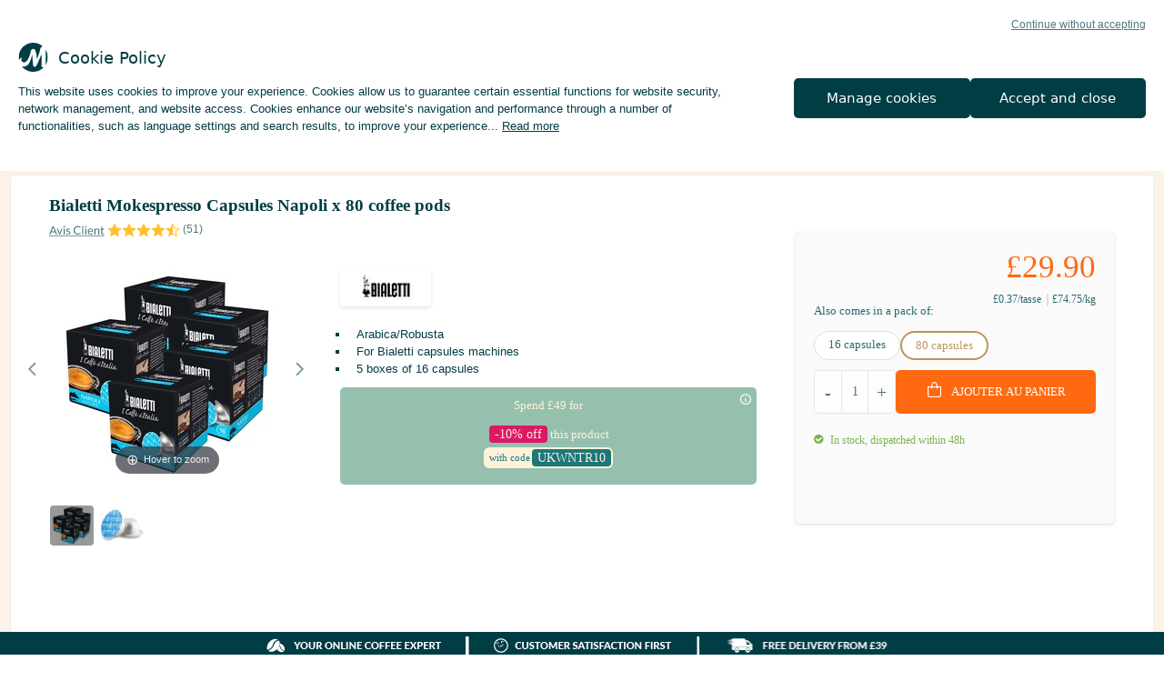

--- FILE ---
content_type: text/html; charset=utf-8
request_url: https://www.maxicoffee.com/en-gb/bialetti-mokespresso-capsules-napoli-coffee-pods-p-52329.html
body_size: 31929
content:
<!doctype html> <!--[if lt IE 7]>      <html class="no-js lt-ie9 lt-ie8 lt-ie7" lang="fr"> <![endif]--> <!--[if IE 7]>         <html class="no-js lt-ie9 lt-ie8" lang="fr"> <![endif]--> <!--[if IE 8]>         <html class="no-js lt-ie9" lang="fr"> <![endif]--> <!--[if gt IE 8]><!--> <html class="no-js" lang="fr"> <!--<![endif]--> <head><link rel="preconnect" href="https://www.googletagmanager.com" /> <link rel="preconnect" href="https://apis.google.com" /> <link rel="preconnect" href="https://4711614.fls.doubleclick.net" /> <link rel="preload" as="image" href="images/products/normal/pack_capsules_bialetti_mokespresso_napoli.jpg" fetchpriority="high"> <style type="text/css">
                    .lazyload {
                        content: url("images/pixel_trans.gif");
                        background: url(https://www.maxicoffee.com/images/143.GIF);
                        display: block !important;
                        margin: 5px auto !important;
                        text-align: center !important;
                        height: 40px !important;
                        width: 40px !important;
                        max-height: 40px !important;
                        background-size: contain !important;
                        background-repeat: no-repeat !important;
                    }
                    .lazyload.nolazyloader {
                        opacity: 0;
                        background: transparent;
                    }
                </style><link rel="stylesheet" href="https://www.maxicoffee.com/css/all-1768813348937.min.css"><style type="text/css">body{font-size:13px !important;}.header-bottom-bar nav > ul > li > a{font-size:12px !important;}</style><style>a.btn.btn-full.green, .btn02.btn-cta.green, button.btn.btn-full.green {
 background: #65bb3e !important;
 color: #fff !important;
 border: none !important;
}
.demo .icon {
    display: inline !important;
}
.btn.btn-full.green a:not(.pro):hover, a.btn.btn-full.green:not(.pro):hover, .btn02.btn-cta.green:not(.pro):hover, button.btn.btn-full.green:not(.pro):hover,
.btn.btn-full.green a:not(.demo):hover, a.btn.btn-full.green.hover:not(.pro), .btn02.btn-cta.green.hover:not(.pro), button.btn.btn-full.green.hover:not(.pro) {
    background: #003D44 !important;
    color: #fff !important;
    border: none !important;
}</style><style type="text/css">
    .hidden {
        display: none !important;
        visibility: hidden;
    }
    .cookie-statement {
        z-index: 102;
        position:fixed;
        inset: auto 0 0 0;
        padding: 20px;
        background: var(--color-white);
    }
    .cookie-statement .cookie-all-reject,
    .cookie-statement .text-info-cookie .content .action {
        user-select: none;
        cursor:pointer;
    }
    .cookie-statement .cookie-all-reject {
        margin-left: auto;
        margin-bottom: 12px;
        display: block;
        width: fit-content;
        text-align: right;
        text-decoration: underline;
        line-height: 130%;
        font-size: 12px;
        color: var(--color-paon-70);
    }
    .cookie-statement .text-info-cookie {
        margin-bottom: 20px;
    }
    .cookie-statement .text-info-cookie .title {
        margin-bottom: 12px;
        display: grid;
        grid-template-columns: 32px auto;
        align-items: center;
        column-gap: 12px;
        font-family: "Lato-bold", system-ui, sans-serif;
        font-size: 18px;
    }
    .cookie-statement .text-info-cookie .content a {
        color: inherit;
    }
    .cookie-statement .text-info-cookie .content div {
        display: inline;
    }
    .cookie-statement .text-info-cookie .content._open .hidden {
        display: inline !important;
        visibility: initial !important;
    }
    .cookie-statement .text-info-cookie .content._open .ellipsis {
        display: none;
    }
    .cookie-statement .text-info-cookie .content .action {
        white-space: nowrap;
        text-decoration: underline;
    }
    .cookie-statement .text-info-cookie .content .action:not(.initial) {
        display: none;
    }
    .cookie-statement .text-info-cookie .content._open .action.initial {
        display: none;
    }
    .cookie-statement .text-info-cookie .content._open .action:not(.initial) {
        display: inline;
    }
    .cookie-statement .btn {
        overflow: initial;
        padding: 0 20px;
        max-height: 44px;
        border-radius: 5px;
        white-space: nowrap;
        text-align: center;
        text-transform: initial;
        line-height: 44px;
        font-family: "Lato-bold", system-ui, sans-serif;
        color: var(--color-white);
        background: var(--color-paon);
    }
    .cookie-statement .btn-group {
        display: flex;
        gap: 12px;
    }
    .cookie-statement .btn-group .btn {
        flex: 1;
        transition: all 0.1s ease-in-out;
    }
    @media (hover: hover) {
        .cookie-statement .cookie-all-reject:hover,
        .cookie-statement .text-info-cookie .content .action:hover {
            text-decoration: none;
        }
        .cookie-statement .btn-group .btn:hover {
            background: hsl(186, 100.00%, 11%);
        }
    }
    /* Mobile-only */
    @media screen and (max-width: 563px) {
        .cookie-statement .btn-group {
            flex-direction: column;
        }
    }
    @media screen and (min-width: 564px) and (max-width: 767px) {
        .cookie-statement .btn-group {
            flex-direction: row-reverse;
        }
    }
    @media screen and (max-width: 767px) {
        .cookie-statement {
            border-radius: 12px 12px 0 0;
        }
        .cookie-statement .cookie-all-reject {
            margin-bottom: 12px;
        }
        .cookie-statement .btn-group .btn {
            min-width: 240px;
        }
        .cookie-statement .btn {
            font-size: 13px;
        }
    }
    /* Desktop-only */
    @media screen and (min-width: 768px) {
        .cookie-statement [view-container = true] {
            max-width: 1280px;
        }
        .cookie-statement .wrapper {
            display: grid;
            grid-template-columns: 1fr 0.5fr;
            align-items: center;
            column-gap: 40px;
        }
        .cookie-statement .btn-group {
            flex-direction: column;
        }
        .cookie-statement .btn {
            font-size: 15px;
        }
    }
    @media screen and (min-width: 1280px) {
        .cookie-statement .wrapper {
            column-gap: 80px;
        }
        .cookie-statement .btn-group {
            flex-direction: row-reverse;
        }
    }
    .cookie-refuse:hover,
    .cookie-all-decline:hover,
    .cookie-btn-valid:hover,
    .cookie-btn-accept:hover,
    .cookie-retour-btn:hover{
        color: white !important;
        background-color: #003D44  !important;
        border: 2px #003D44 solid !important;
        text-transform: none;
    }
    .cookie-popin i{
        cursor: pointer;
    }
    .cookie-popin .like-h3 {
        margin-top: 0px;
        line-height: normal; 
        margin-bottom: 21px;
    }
    .cookie-popin .like-h3, .cookie-popin .like-h5 {
        font-family:'Lato-Bold';
    }
    .texte-cookie-requis li{
        list-style-type: '- ';
    }
    .cp-entete{
        box-sizing: border-box;
        display: flex;
        padding: 0 21px 21px;
    }
    .cp-contenu{
        box-sizing: border-box;
    }
    .cp-footer{
        padding-top: 21px;
        box-sizing: border-box;
        background: #fafafa;
        padding-bottom:21px;
    }
    .footer-popin-cookie{
        display: flex;
        align-items: center;
        justify-content: center;
    }
    .cookie-refuse{
        padding:2px;
        width:210px;
        text-align: center;
        text-transform: none;
    }
    #botnation-chatbox-container{
        z-index: 90 !important;
    }
    .cookie-requis-text{
        color:#5CD4A4;
        font-weight: bold;
    }
    .c-requis{
        padding-top: 11px;
        padding-bottom: 11px;
        border-top: solid rgba(0, 61, 68, .1) 1px;
    }
    .cp-05 .c-requis,
    .cp-01 .c-requis{
        cursor: pointer;
    }
    .c-requis .like-h5,
    .title-popin-cookies .like-h5{
        margin: 0px !important;
        padding-right: 11px;
    }
    .c-requis > div:nth-child(1){
        padding-right: 11px !important;
    }
    .cookie-requis{
        justify-content: flex-end;
        display: flex;
    }
    .cookie-popin{
        position: fixed;
        left: 50%;
        top: 50%;
        transform: translate(-50%, -50%);
        width: 45%;
        background-color: white;
        z-index: 102;
        padding: 21px 21px 0px;
        display: flex;
        max-height: 60%;
        overflow-y:auto;
    }
    .texte-cookie-requis{
        margin-bottom:15px;
        margin-top: 15px;
    }
    .close-popin-cookie{
        position: fixed;
        right: 0px;
        top: 0;
        z-index: 2;
    }
    .close-popin-cookie i{
        font-size: 20px;
    }
    .cookie-btn-valid,
    .cookie-btn-accept{
        font-size: 14px !important;
    }
    @media only screen and (max-width: 1024px) {
        .cta-scroll-cookie {
            bottom: 75px !important;
        }
    }
    @media only screen and (max-width: 767px) {
        .cookie-popin{
            background-color: white;
            z-index: 102;
            position: fixed;
            width: 100%;
            left: 0;
            top: 0;
            transform: none;
            height: 100% !important;
            max-height: 100% !important;
        }
        .cookie-refuse{
            padding:0px;
        }
        .partenaires-cookie{
            justify-content: center;
            display: flex;
            margin-top: 10px;
        }
        .cookie-popin .like-h3 {
            line-height: normal;
        }
    }
    @media only screen and (max-width: 1023px) {
        .partenaires-cookie {
            justify-content: center;
            display: flex;
            margin-top: 10px;
        }
    }
    .jtoggler {
        display: none;
    }
    .jtoggler:disabled + .jtoggler-control,
    .jtoggler:checked:disabled + .jtoggler-control {
        background-color: rgba(0,0,0,0.05);
    }
    .jtoggler:disabled + .jtoggler-control .jtoggler-handle {
        background-color: #ccc;
    }
    .jtoggler:disabled + .jtoggler-control:hover {
        cursor: default;
    }
    .jtoggler-wrapper {
        display: inline-flex;
        align-items: center;
    }
    .jtoggler-control {
        position: relative;
        width: 70px;
        height: 30px;
        background: #fff;
        border-radius: 30px;
        box-shadow: inset 0 0 1px rgba(0,0,0,0.25);
        transition: background-color 0.3s;
    }
    .jtoggler-control:hover {
        cursor: pointer;
    }
    .jtoggler-control .jtoggler-handle {
        display: block;
        position: absolute;
        width: 28px;
        height: 28px;
        top: calc(50% - 14px);
        left: 0;
        background: #fff;
        border-radius: 50%;
        box-shadow: 0 1px 1px rgba(0,0,0,0.25);
        transition: left 0.3s;
    }
    .jtoggler:checked + .jtoggler-control {
        background: #fafafa;;
    }
    .jtoggler:checked + .jtoggler-control .jtoggler-handle {
        left: 42px;
    }
    .jtoggler-label {
        padding-left: 5px;
    }
    .jtoggler-radio {
        display: none;
    }
    .jtoggler-btn-wrapper {
        display: flex;
        width: 33.33%;
    }
    .jtoggler-btn-wrapper:hover {
        cursor: pointer;
    }
    .jtoggler-wrapper-multistate .jtoggler-control {
        display: flex;
        width: 90px;
    }
    .jtoggler-wrapper-multistate .jtoggler-control.is-fully-active {
        background: #fafafa;
    }
    .jtoggler-wrapper-multistate .jtoggler:disabled + .jtoggler-control:hover .jtoggler-btn-wrapper {
        cursor: default;
    }
    .jtoggler-btn-wrapper:nth-child(1).is-active ~ .jtoggler-handle {
        left: 0;
        background: #f54444;
    }
    .jtoggler-btn-wrapper:nth-child(2).is-active ~ .jtoggler-handle {
        left: 30px;
        background: #dfdfdf;
    }
    .jtoggler-btn-wrapper:nth-child(3).is-active ~ .jtoggler-handle {
        left: 62px;
        background:#5CD4A4;
        content: "\5e";   
    }
</style><style>.soldes > a {color: #FFFCED!important; background: #FF7F40;} .soldes .icon-angle-right {color: #FFFCED;} @media (min-width: 1024px) {.soldes {align-self: center;} .soldes > a {padding-top: 5px!important; padding-bottom: 5px!important; margin-left: 8px; border-radius: 5px; }} @media only screen and (max-width: 1023px) { .soldes>span.icon:first-of-type { position: absolute; right: 5px; padding-top: 13px; font-size: 15px; color: #323130; display: block; visibility: visible; } }</style><link href="css/vendor/magiczoom.min.css" rel="stylesheet" type="text/css" media="screen"><style type="text/css">
    .punisher.ope-only { position: relative; border: unset; display: grid; grid-template-columns: 1fr; gap: 12px; padding: 12px; justify-content: center; align-items: center; }
    .punisher.ope-only .section-content { color: #FFF2D9; font-size: 11px; line-height: 130%; text-align: center; }
    .punisher.ope-only .section-content .punisher-promo { font-size: 14px; }
    .punisher.ope-only .section-content .code-container { display: flex; align-items: center; gap: 2px; width: fit-content; margin: 6px auto 6px; border-radius: 6px; font-size: 10px; color: #1C777B; padding: 2px 2px 2px 6px; }
    .punisher.ope-only .code-punisher { padding: 2px 6px; border-radius: 4px; font-size: 12px; line-height: 110%; width: fit-content; margin-left: 2px; }
    .punisher.ope-only .tooltip { position: absolute; height: 20px; width: 20px; top: 2px; right: 2px; display: inline-block; }
    .punisher.ope-only .tooltip img { width: 16px; }
    .punisher.ope-only .tooltip .tooltiptext { visibility: hidden; width: max-content; top: -105%; right: 0; background: #1C777B; color: #FFF2D9; font-size: 10px; padding: 2px 6px; border-radius: 5px; margin-left: -60px; position: absolute; z-index: 1; }
    .punisher.ope-only .tooltip:hover .tooltiptext { visibility: visible; }
    @media screen and (min-width: 960px) {
        .punisher.ope-only { gap: 20px; }
        .punisher.ope-only .section-content { font-size: 13px; }
        .punisher.ope-only .section-content .punisher-promo { font-size: 15px; }
        .punisher.ope-only .section-content .code-container { font-size: 11px; }
        .punisher.ope-only .code-punisher { font-size: 14px; }
    }
</style><style type="text/css">
    .punisher.ope-only { position: relative; border: unset; display: grid; grid-template-columns: 1fr; gap: 12px; padding: 12px; justify-content: center; align-items: center; }
    .punisher.ope-only .section-content { color: #FFF2D9; font-size: 11px; line-height: 130%; text-align: center; }
    .punisher.ope-only .section-content .punisher-promo { font-size: 14px; }
    .punisher.ope-only .section-content .code-container { display: flex; align-items: center; gap: 2px; width: fit-content; margin: 6px auto 6px; border-radius: 6px; font-size: 10px; color: #1C777B; padding: 2px 2px 2px 6px; }
    .punisher.ope-only .code-punisher { padding: 2px 6px; border-radius: 4px; font-size: 12px; line-height: 110%; width: fit-content; margin-left: 2px; }
    .punisher.ope-only .tooltip { position: absolute; height: 20px; width: 20px; top: 2px; right: 2px; display: inline-block; }
    .punisher.ope-only .tooltip img { width: 16px; }
    .punisher.ope-only .tooltip .tooltiptext { visibility: hidden; width: max-content; top: -105%; right: 0; background: #1C777B; color: #FFF2D9; font-size: 10px; padding: 2px 6px; border-radius: 5px; margin-left: -60px; position: absolute; z-index: 1; }
    .punisher.ope-only .tooltip:hover .tooltiptext { visibility: visible; }
    @media screen and (min-width: 960px) {
        .punisher.ope-only { gap: 20px; }
        .punisher.ope-only .section-content { font-size: 13px; }
        .punisher.ope-only .section-content .punisher-promo { font-size: 15px; }
        .punisher.ope-only .section-content .code-container { font-size: 11px; }
        .punisher.ope-only .code-punisher { font-size: 14px; }
    }
</style><style type="text/css">
    .punisher.ope-only { position: relative; border: unset; display: grid; grid-template-columns: 1fr; gap: 12px; padding: 12px; justify-content: center; align-items: center; }
    .punisher.ope-only .section-content { color: #FFF2D9; font-size: 11px; line-height: 130%; text-align: center; }
    .punisher.ope-only .section-content .punisher-promo { font-size: 14px; }
    .punisher.ope-only .section-content .code-container { display: flex; align-items: center; gap: 2px; width: fit-content; margin: 6px auto 6px; border-radius: 6px; font-size: 10px; color: #1C777B; padding: 2px 2px 2px 6px; }
    .punisher.ope-only .code-punisher { padding: 2px 6px; border-radius: 4px; font-size: 12px; line-height: 110%; width: fit-content; margin-left: 2px; }
    .punisher.ope-only .tooltip { position: absolute; height: 20px; width: 20px; top: 2px; right: 2px; display: inline-block; }
    .punisher.ope-only .tooltip img { width: 16px; }
    .punisher.ope-only .tooltip .tooltiptext { visibility: hidden; width: max-content; top: -105%; right: 0; background: #1C777B; color: #FFF2D9; font-size: 10px; padding: 2px 6px; border-radius: 5px; margin-left: -60px; position: absolute; z-index: 1; }
    .punisher.ope-only .tooltip:hover .tooltiptext { visibility: visible; }
    @media screen and (min-width: 960px) {
        .punisher.ope-only { gap: 20px; }
        .punisher.ope-only .section-content { font-size: 13px; }
        .punisher.ope-only .section-content .punisher-promo { font-size: 15px; }
        .punisher.ope-only .section-content .code-container { font-size: 11px; }
        .punisher.ope-only .code-punisher { font-size: 14px; }
    }
</style><style type="text/css">
    .punisher.ope-only { position: relative; border: unset; display: grid; grid-template-columns: 1fr; gap: 12px; padding: 12px; justify-content: center; align-items: center; }
    .punisher.ope-only .section-content { color: #FFF2D9; font-size: 11px; line-height: 130%; text-align: center; }
    .punisher.ope-only .section-content .punisher-promo { font-size: 14px; }
    .punisher.ope-only .section-content .code-container { display: flex; align-items: center; gap: 2px; width: fit-content; margin: 6px auto 6px; border-radius: 6px; font-size: 10px; color: #1C777B; padding: 2px 2px 2px 6px; }
    .punisher.ope-only .code-punisher { padding: 2px 6px; border-radius: 4px; font-size: 12px; line-height: 110%; width: fit-content; margin-left: 2px; }
    .punisher.ope-only .tooltip { position: absolute; height: 20px; width: 20px; top: 2px; right: 2px; display: inline-block; }
    .punisher.ope-only .tooltip img { width: 16px; }
    .punisher.ope-only .tooltip .tooltiptext { visibility: hidden; width: max-content; top: -105%; right: 0; background: #1C777B; color: #FFF2D9; font-size: 10px; padding: 2px 6px; border-radius: 5px; margin-left: -60px; position: absolute; z-index: 1; }
    .punisher.ope-only .tooltip:hover .tooltiptext { visibility: visible; }
    @media screen and (min-width: 960px) {
        .punisher.ope-only { gap: 20px; }
        .punisher.ope-only .section-content { font-size: 13px; }
        .punisher.ope-only .section-content .punisher-promo { font-size: 15px; }
        .punisher.ope-only .section-content .code-container { font-size: 11px; }
        .punisher.ope-only .code-punisher { font-size: 14px; }
    }
</style><style type="text/css">
    .punisher.ope-only { position: relative; border: unset; display: grid; grid-template-columns: 1fr; gap: 12px; padding: 12px; justify-content: center; align-items: center; }
    .punisher.ope-only .section-content { color: #FFF2D9; font-size: 11px; line-height: 130%; text-align: center; }
    .punisher.ope-only .section-content .punisher-promo { font-size: 14px; }
    .punisher.ope-only .section-content .code-container { display: flex; align-items: center; gap: 2px; width: fit-content; margin: 6px auto 6px; border-radius: 6px; font-size: 10px; color: #1C777B; padding: 2px 2px 2px 6px; }
    .punisher.ope-only .code-punisher { padding: 2px 6px; border-radius: 4px; font-size: 12px; line-height: 110%; width: fit-content; margin-left: 2px; }
    .punisher.ope-only .tooltip { position: absolute; height: 20px; width: 20px; top: 2px; right: 2px; display: inline-block; }
    .punisher.ope-only .tooltip img { width: 16px; }
    .punisher.ope-only .tooltip .tooltiptext { visibility: hidden; width: max-content; top: -105%; right: 0; background: #1C777B; color: #FFF2D9; font-size: 10px; padding: 2px 6px; border-radius: 5px; margin-left: -60px; position: absolute; z-index: 1; }
    .punisher.ope-only .tooltip:hover .tooltiptext { visibility: visible; }
    @media screen and (min-width: 960px) {
        .punisher.ope-only { gap: 20px; }
        .punisher.ope-only .section-content { font-size: 13px; }
        .punisher.ope-only .section-content .punisher-promo { font-size: 15px; }
        .punisher.ope-only .section-content .code-container { font-size: 11px; }
        .punisher.ope-only .code-punisher { font-size: 14px; }
    }
</style><style type="text/css">
    .punisher.ope-only { position: relative; border: unset; display: grid; grid-template-columns: 1fr; gap: 12px; padding: 12px; justify-content: center; align-items: center; }
    .punisher.ope-only .section-content { color: #FFF2D9; font-size: 11px; line-height: 130%; text-align: center; }
    .punisher.ope-only .section-content .punisher-promo { font-size: 14px; }
    .punisher.ope-only .section-content .code-container { display: flex; align-items: center; gap: 2px; width: fit-content; margin: 6px auto 6px; border-radius: 6px; font-size: 10px; color: #1C777B; padding: 2px 2px 2px 6px; }
    .punisher.ope-only .code-punisher { padding: 2px 6px; border-radius: 4px; font-size: 12px; line-height: 110%; width: fit-content; margin-left: 2px; }
    .punisher.ope-only .tooltip { position: absolute; height: 20px; width: 20px; top: 2px; right: 2px; display: inline-block; }
    .punisher.ope-only .tooltip img { width: 16px; }
    .punisher.ope-only .tooltip .tooltiptext { visibility: hidden; width: max-content; top: -105%; right: 0; background: #1C777B; color: #FFF2D9; font-size: 10px; padding: 2px 6px; border-radius: 5px; margin-left: -60px; position: absolute; z-index: 1; }
    .punisher.ope-only .tooltip:hover .tooltiptext { visibility: visible; }
    @media screen and (min-width: 960px) {
        .punisher.ope-only { gap: 20px; }
        .punisher.ope-only .section-content { font-size: 13px; }
        .punisher.ope-only .section-content .punisher-promo { font-size: 15px; }
        .punisher.ope-only .section-content .code-container { font-size: 11px; }
        .punisher.ope-only .code-punisher { font-size: 14px; }
    }
</style><style type="text/css">
    .punisher.ope-only { position: relative; border: unset; display: grid; grid-template-columns: 1fr; gap: 12px; padding: 12px; justify-content: center; align-items: center; }
    .punisher.ope-only .section-content { color: #FFF2D9; font-size: 11px; line-height: 130%; text-align: center; }
    .punisher.ope-only .section-content .punisher-promo { font-size: 14px; }
    .punisher.ope-only .section-content .code-container { display: flex; align-items: center; gap: 2px; width: fit-content; margin: 6px auto 6px; border-radius: 6px; font-size: 10px; color: #1C777B; padding: 2px 2px 2px 6px; }
    .punisher.ope-only .code-punisher { padding: 2px 6px; border-radius: 4px; font-size: 12px; line-height: 110%; width: fit-content; margin-left: 2px; }
    .punisher.ope-only .tooltip { position: absolute; height: 20px; width: 20px; top: 2px; right: 2px; display: inline-block; }
    .punisher.ope-only .tooltip img { width: 16px; }
    .punisher.ope-only .tooltip .tooltiptext { visibility: hidden; width: max-content; top: -105%; right: 0; background: #1C777B; color: #FFF2D9; font-size: 10px; padding: 2px 6px; border-radius: 5px; margin-left: -60px; position: absolute; z-index: 1; }
    .punisher.ope-only .tooltip:hover .tooltiptext { visibility: visible; }
    @media screen and (min-width: 960px) {
        .punisher.ope-only { gap: 20px; }
        .punisher.ope-only .section-content { font-size: 13px; }
        .punisher.ope-only .section-content .punisher-promo { font-size: 15px; }
        .punisher.ope-only .section-content .code-container { font-size: 11px; }
        .punisher.ope-only .code-punisher { font-size: 14px; }
    }
</style><style type="text/css">
    .punisher.ope-only { position: relative; border: unset; display: grid; grid-template-columns: 1fr; gap: 12px; padding: 12px; justify-content: center; align-items: center; }
    .punisher.ope-only .section-content { color: #FFF2D9; font-size: 11px; line-height: 130%; text-align: center; }
    .punisher.ope-only .section-content .punisher-promo { font-size: 14px; }
    .punisher.ope-only .section-content .code-container { display: flex; align-items: center; gap: 2px; width: fit-content; margin: 6px auto 6px; border-radius: 6px; font-size: 10px; color: #1C777B; padding: 2px 2px 2px 6px; }
    .punisher.ope-only .code-punisher { padding: 2px 6px; border-radius: 4px; font-size: 12px; line-height: 110%; width: fit-content; margin-left: 2px; }
    .punisher.ope-only .tooltip { position: absolute; height: 20px; width: 20px; top: 2px; right: 2px; display: inline-block; }
    .punisher.ope-only .tooltip img { width: 16px; }
    .punisher.ope-only .tooltip .tooltiptext { visibility: hidden; width: max-content; top: -105%; right: 0; background: #1C777B; color: #FFF2D9; font-size: 10px; padding: 2px 6px; border-radius: 5px; margin-left: -60px; position: absolute; z-index: 1; }
    .punisher.ope-only .tooltip:hover .tooltiptext { visibility: visible; }
    @media screen and (min-width: 960px) {
        .punisher.ope-only { gap: 20px; }
        .punisher.ope-only .section-content { font-size: 13px; }
        .punisher.ope-only .section-content .punisher-promo { font-size: 15px; }
        .punisher.ope-only .section-content .code-container { font-size: 11px; }
        .punisher.ope-only .code-punisher { font-size: 14px; }
    }
</style><style type="text/css">
    .punisher.ope-only { position: relative; border: unset; display: grid; grid-template-columns: 1fr; gap: 12px; padding: 12px; justify-content: center; align-items: center; }
    .punisher.ope-only .section-content { color: #FFF2D9; font-size: 11px; line-height: 130%; text-align: center; }
    .punisher.ope-only .section-content .punisher-promo { font-size: 14px; }
    .punisher.ope-only .section-content .code-container { display: flex; align-items: center; gap: 2px; width: fit-content; margin: 6px auto 6px; border-radius: 6px; font-size: 10px; color: #1C777B; padding: 2px 2px 2px 6px; }
    .punisher.ope-only .code-punisher { padding: 2px 6px; border-radius: 4px; font-size: 12px; line-height: 110%; width: fit-content; margin-left: 2px; }
    .punisher.ope-only .tooltip { position: absolute; height: 20px; width: 20px; top: 2px; right: 2px; display: inline-block; }
    .punisher.ope-only .tooltip img { width: 16px; }
    .punisher.ope-only .tooltip .tooltiptext { visibility: hidden; width: max-content; top: -105%; right: 0; background: #1C777B; color: #FFF2D9; font-size: 10px; padding: 2px 6px; border-radius: 5px; margin-left: -60px; position: absolute; z-index: 1; }
    .punisher.ope-only .tooltip:hover .tooltiptext { visibility: visible; }
    @media screen and (min-width: 960px) {
        .punisher.ope-only { gap: 20px; }
        .punisher.ope-only .section-content { font-size: 13px; }
        .punisher.ope-only .section-content .punisher-promo { font-size: 15px; }
        .punisher.ope-only .section-content .code-container { font-size: 11px; }
        .punisher.ope-only .code-punisher { font-size: 14px; }
    }
</style><script>fstrz=!0;;"use strict";window.FRZ_PAGE_TYPE="pdp";
</script><script>
                window.dataLayer = window.dataLayer || [];
                (function(w,d,s,l,i){
                    w[l]=w[l]||[];
                    w[l].push({
                        "gtm.start":new Date().getTime(),
                        event:"gtm.js"
                    });
                    var f=d.getElementsByTagName(s)[0],
                    j=d.createElement(s),
                    dl=l!="dataLayer"?"&l="+l:"";
                    j.async=true;
                    j.src="https://www.googletagmanager.com/gtm.js?id="+i+dl;
                    f.parentNode.insertBefore(j,f);
                })(window,document,"script","dataLayer","GTM-K6FS8PX");
</script> <script type="text/javascript">(function(){var sf=document.createElement("script");sf.type="text/javascript";sf.src="https://tag.search.sensefuel.live/tag/d1f46ef8-d0e1-4680-b815-b2b1cf6aada5/tagp.js";document.head.insertBefore(sf, document.head.firstChild);})();</script><script type="text/javascript" src="https://tag.search.sensefuel.live/tag/gdprstoragetag.js"></script><script src="https://assets.adobedtm.com/b442dae7bf18/b57befd7114b/launch-b9030f915fa5.min.js"></script> <script type="text/javascript" src="https://try.abtasty.com/e6e2c0204dca32368f855f51f482c920.js"></script> <link rel="canonical" href="https://www.maxicoffee.com/en-gb/bialetti-mokespresso-capsules-napoli-coffee-pods-p-2153.html" /> <meta charset="UTF-8" /> <meta http-equiv="X-UA-Compatible" content="IE=edge,chrome=1"> <meta name="viewport" content="width=device-width, initial-scale=1, minimal-ui"> <meta http-equiv="cache-control" content="max-age=0" /> <meta http-equiv="cache-control" content="no-cache" /> <meta http-equiv="expires" content="0" /> <meta http-equiv="pragma" content="no-cache" /> <meta name="msapplication-config" content="none"/> <meta name="google-site-verification" content="SF5hjZeV1gd3FovC5tYuZoXnXxApo1gytF6jV8rGqq0" /> <meta name="facebook-domain-verification" content="v4djsngvjb1t5wl77shyogeidcjmis"/> <meta name="msvalidate.01" content="610799B5425B86B180AA32100A0B6B6D" /> <script>
            // Check dom ready
            function docReady(fn) {
                if (document.readyState === 'complete' || document.readyState === 'interactive') {
                    setTimeout(fn, 1);
                } else {
                    document.addEventListener('DOMContentLoaded', fn);
                }
            }
            // Jquery code
            function defer(method) {
                if (window.jQuery) {
                    $(document).ready(function () {
                        $(document).on('click', '.btn-filtres', function (event) {
                            event.stopPropagation();
                            event.preventDefault();
                            $(this).parent().parent().find('.btn-filtrer').toggleClass('hidden');
                            $(this).parent().parent().find('.sort-form').toggleClass('hidden');
                            $('.layout-filtres-mobile').toggleClass('filtres-ouvert');
                            $('body').toggleClass('filtres-fermer filtres-ouvert');
                            if ($(this).find('.target-filter').length > 0) {
                                $(this).find('.target-filter').removeClass('target-filter').addClass('no-target-filter');
                                $('#botnation-chatbox-container').hide();
                                $('.filtre-bar-mobile').hide();
                                $('.header').css('z-index', '10');
                                $('#dialogoverlay').show();
                                $('body').addClass('no-scroll');
                            }
                            else {
                                $(this).find('.no-target-filter').removeClass('no-target-filter').addClass('target-filter');
                                $('.filtre-bar-mobile').removeAttr('style');
                                $('#botnation-chatbox-container').show();
                                $('.header').removeAttr('style');
                                $('#dialogoverlay').hide();
                                $('body').removeClass('no-scroll');
                            }
                            filters_locked = 1;
                        });
                        $(document).on('click', '.btn-filtrer-fermer', function (event) {
                            event.stopPropagation();
                            event.preventDefault();
                            $('.btn-filtres').click();
                        });
                        $(document).on('click', '.btn-liste', function (event) {
                            event.preventDefault();
                            $('.produit').removeClass('grid-products');
                            $('.produit').addClass('list-products');
                            $('.btn-grille').removeClass('selected');
                            $('.counter_ops').removeClass('col-sm-12 col-md-12').addClass('col-sm-6 col-md-6');
                            $('.cheque-cadeau').removeClass('col-sm-12 col-md-12').addClass('col-sm-6 col-md-6');
                            $(this).addClass('selected');
                            impactPagination('list');
        
                            redimensionnement();
                        });
        
                        $(document).on('click', '.btn-grille', function (event) {
                            event.preventDefault();
                            $('.produit').removeClass('list-products');
                            $('.produit').addClass('grid-products');
                            $('.btn-liste').removeClass('selected');
                            $('.counter_ops').removeClass('col-sm-6 col-md-6').addClass('col-sm-12 col-md-12');
                            $('.cheque-cadeau').removeClass('col-sm-6 col-md-6').addClass('col-sm-12 col-md-12');
                            $(this).addClass('selected');
                            impactPagination('grid');
        
                            redimensionnement();
                        });
        
                        //Version mobile block catégories homepage
                        $(document).on('click', '.section-home-front .block.categorie .entete h2 a', function (e) {
                            var user_menu = $(document).find('.user-menu').css('display');
                            var submenu = $(e.target).closest('.block').find('.block-content');
                            if (user_menu != 'none' && submenu.length > 0) {
                                e.preventDefault();
                                $(submenu).toggleClass('hidden-xs');
                                if ($(e.target).closest('.block').find('.icon-angle-down').length > 0) {
                                    $(e.target).closest('.block').find('.icon-angle-down').removeClass('icon-angle-down').addClass('icon-angle-up');
                                }
                                else {
                                    $(e.target).closest('.block').find('.icon-angle-up').removeClass('icon-angle-up').addClass('icon-angle-down');
                                }
                            }
                        });
        
                        // hamburger nav
                        $(document).on('click', '.hamburger-nav-btn', function (e) {
                            e.preventDefault();
        
                            if ($(this).hasClass('btn-menu-ouvert')) {
                                displayMenuMobile('close');
                            }
                            else {
                                displayMenuMobile(false);
                            }
                            return false;
                        });
        
                        // nav mega menu
                        $(document).on('click', 'header nav li', function (e) {
                            e.stopPropagation();
                            var li = $('header nav li');
                            $('nav li').not(this).removeClass('active');
                            $(this).toggleClass('active');
                            if ($(this).hasClass('active')) {
                                $(this).children('.icon').children('i').addClass('icon-angle-down').removeClass('icon-angle-right');
                            }
                            $('html').click(function () {
                                $('nav li').removeClass('active');
                                $(li).children('.icon').children('i').removeClass('icon-angle-down').addClass('icon-angle-right');
                            });
                        });
        
                        // nav mega menu
                        $('.xs-recherche-btn').on('click', function (e) {
                            e.preventDefault();
                            $('.header-middle-bar .recherche-bar').toggleClass('ouvert');
                            if ($('#gsc-i-id1').is(':visible'))
                                $('#gsc-i-id1').focus();
                        });
        
                        // nav mega menu
                        $('.recherche-btn > .btn').on('click', function (e) {
                            e.preventDefault();
                            $(this).parents('.recherche').addClass('ouvert');
                        });
        
                        //Version mobile du menu
                        $(document).on('click', '.mega-menu > li', function (e) {
                            var submenu = $(e.target).parent().find('ul.sous-menu');
                            if ($('.hamburger-nav-btn').hasClass('btn-menu-ouvert') && submenu.length > 0) {
                                e.preventDefault();
                            }
                        });
        
                    });
                } else {
                    setTimeout(function () { defer(method) }, 50);
                }
            }
            // Native Js code
            docReady(function() {
                // Tunnel modif address
                let elems = document.querySelectorAll('.btn-modify');
                
                elems.forEach((item) => {
                    item.addEventListener('click', (e) => {
                        e.preventDefault();
                        let that = event.target;
                        if(event.target.classList.contains('btn-text')){
                            that = that.parentElement;
                        }
                        let modify_infos = that.getAttribute('data-modify');
    
                        if (modify_infos == 'form') {
                            that.parentElement.parentElement.parentElement.parentElement.querySelectorAll('form')[0].style.display = 'block';
                            that.parentElement.parentElement.parentElement.style.display = 'none';
                            if (that.getAttribute('data-obsolete') == '1') {
                                that.parentElement.parentElement.parentElement.parentElement.querySelectorAll('form .btn-save')[0].click();
                            }
                        } else if (modify_infos == 'subscrib') {
                            let message = that.parentElement.parentElement.parentElement.querySelectorAll('.cancel-popup')[0];
                            message.innerHTML = 'Un abonnement est associé à votre adresse. Vous ne pouvez donc pas la modifier.';
                            message.style.display = 'block';
                        }
                    });
                });
            });
            defer();
</script> <link rel="alternate" hreflang="fr-FR" href="https://www.maxicoffee.com/capsules-mokespresso-bialetti-napoli-x80-p-52329.html" /> <link rel="alternate" hreflang="en-GB" href="https://www.maxicoffee.com/en-gb/bialetti-mokespresso-capsules-napoli-coffee-pods-p-52329.html" /> <link rel="alternate" hreflang="en" href="https://www.maxicoffee.com/en-eu/bialetti-mokespresso-capsules-napoli-coffee-pods-p-52329.html" /> <link rel="alternate" hreflang="de-DE" href="https://www.maxicoffee.de/bialetti-kapseln-fuer-mokespresso-napoli-80-kapseln-p-52329.html" /> <link rel="alternate" hreflang="it-IT" href="https://www.maxicoffee.it/bialetti-capsule-mokespresso-napoli-x80-p-52329.html" /> <link rel="icon" href="favicon/favicon.svg" sizes="any" type="image/svg+xml"> <link rel="apple-touch-icon" href="favicon/favicon-apple.svg" type="image/svg+xml"> <link rel="preload" href="https://www.maxicoffee.com/fonts/fonts-1768813348937.min.css" as="style" type="text/css" crossorigin="anonymous" /> <title>Bialetti Mokespresso Capsules Napoli x 80 coffee pods</title> <meta name="description" content="Napoli coffee capsules by Bialetti. 30% Arabica/70% Robusta. Made for new Bialetti capsules machines. For a strong intense coffee. 5 boxes of 16 capsules" /> <meta name="keywords" content="" /> <meta property="og:type" content="product" /> <meta property="og:title" content="Bialetti Mokespresso Capsules Napoli x 80 coffee pods | MaxiCoffee.com"/> <meta property="og:url" content="https://www.maxicoffee.com/en-gb/bialetti-mokespresso-capsules-napoli-coffee-pods-p-52329.html"/> <meta property="og:image" content="https://www.maxicoffee.com/images/products/normal/pack_capsules_bialetti_mokespresso_napoli.jpg"/> <meta property="og:site_name" content="maxicoffee.com"/>    <script type="text/javascript" src="https://apis.google.com/js/plusone.js">
        {lang: 'fr'}
</script> <script async type="text/javascript" src="translate/Translate.js"></script> <script>
            var lang = "english" ;
            var retries = 10;
            function startTranslate() {
                if (typeof translate !== "undefined") {
                    translate.init("gb","english",["english.json?v=1768813348937"]);
                }
                else{
                    retries -= 1;
                    if(retries > 0){
                        setTimeout(startTranslate, 1000);
                    }
                    else{
                        var page = window.location.href;
                        var action_js = "var translate undefined";
                        var type = "translation";
                        var no_alert = true;
                        var message = "var translate undefined";
                        logError(message,page,action_js,type,no_alert);
                    }
                }
            }
            startTranslate();
        </script><script>
        waiter = {
            async: [],
            ready: function(args){
                this.async[this.async.length-1].push("ready");
                this.async[this.async.length-1].push(args);
            },
            checkJquery: function(param){
                if(param === window.$){
                    var _this = this;
                    setTimeout(function() {
                        _this.checkJquery(param);
                        },500);
                } else {
                    while(this.async.length > 0) {
                        var to_exec = this.async.shift();
                        if (typeof to_exec[0] === "function") {
                            window.$(to_exec[0]);
                        } else if(to_exec.length == 3){
                            window.$(to_exec[0])[to_exec[1]](to_exec[2]);
                        }
                    }
                }
            }
        };
        waiter.jquery = $ = jQuery = function(a){
            waiter.async.push([a]);
            return waiter;
        };
    waiter.checkJquery($);
      function whenAvailable(name, callback) {
        var interval = 200; // ms
        window.setTimeout(function() {
          if (window[name]) {
            callback(window[name]);
          } else {
            window.setTimeout(arguments.callee, interval);
          }
        }, interval);
      }
        </script><style>
.section-home-front .swiper-slide img {
aspect-ratio: 831/350;
}
.section-home-front .swiper-container {
min-height:154px;
}

.main .section-filtres .listes-filtres .multiple-select {
float:left;
}
.listes .loading_gif {
    position: absolute;
    left: 50%;
}

.produit.list-products .produit-block.row {
    min-height: 290px;
}
 @media  only screen and (max-width: 899px) {
    .produit.list-products .produit-block.row {
        min-height: 335px;
    }
section.section.section-first.section-fiche-produit {
 min-height: 1055px;
}
}
 @media  only screen and (min-width: 899px) {
    section.section.section-first.section-fiche-produit {
        min-height: 505px;
    }
}
section.section.section-first.section-fiche-produit .produit {
    min-height: 505px;
}
.mega-menu .loadReg:not(:hover) .sous-menu {
    display: none;
}
</style> <style>
    // Fix ticket 10916
#publineGroup {
padding-block: 8px !important;
display: grid!important;
place-items: center !important;
background: #00838A !important;
}
#publineGroup a {
text-decoration: none;
text-underline-offset: 1px;
}
#publineGroup .items,
#publineGroup .item,
#publineGroup .item a {
display: flex;
align-items: center;
}
#publineGroup .items {
flex-wrap: wrap;
}
#publineGroup .item:not(:first-child):not(:only-child):before {
content: "";
display: block;
width: 1px;
height: 16px;
background: rgba(255, 255, 255, 0.24);
}
#publineGroup .item a {
column-gap: 4px;
line-height: 100%;
font-family: "Lato-bold";
font-weight: 700;
color: #FFFFFF;
}
#publineGroup .item .icon:before {
content: "";
display: block;
width: 20px;
height: 20px;
}
@media (hover: hover) {
#publineGroup a:hover {
text-decoration: underline;
}
}
@media screen and (max-width: 767px) {
#publineGroup {
padding-inline: 8px;
padding-block: 8px ;
display: grid;
place-items: center;
background: #00838A;
}
#publineGroup .items,
#publineGroup .item {
gap: 8px;
}
#publineGroup .items {
justify-content: center;
}
#publineGroup .item a {
font-size: 14px;
}
}
@media screen and (min-width: 768px) {
#publineGroup {
padding-inline: 20px;
padding-block: 8px ;
display: grid;
place-items: center;
background: #00838A;
}
#publineGroup .items,
#publineGroup .item {
gap: 12px;
}
#publineGroup .item a {
font-size: 16px;
}
}
#publineGroup .item:nth-child(1) .icon:before {background:
url("https://www.maxicoffee.com/images/pro/groups/publine/icon(4).svg") no-repeat;}
#publineGroup .item:nth-child(2) .icon:before {background:
url("https://www.maxicoffee.com/images/pro/groups/publine/icon(5).svg") no-repeat;}
#publineGroup .item:nth-child(3) .icon:before {background:
url("https://www.maxicoffee.com/images/pro/groups/publine/icon(2).svg") no-repeat;}
#publineGroup .item:nth-child(4) .icon:before {background:
url("https://www.maxicoffee.com/images/pro/groups/publine/icon(3).svg") no-repeat;}
</style> <script>
if (navigator.userAgent.indexOf("Lighthouse") !== -1) {window.fasterizeNs = {blockDeferJsStart: true}}
</script></head> <!-- css --> <!-- Jquery  --> <script type="text/javascript">
    var getJsToggler = function(selector){
        for(var i = 0 ; i < 3 ; i++){
            if($(selector).parent().find('.jtoggler-btn-wrapper:nth('+i+')').hasClass('is-active')){
                return i;
            }
        }
        return 1;
    } 
    var setJsToggler = function(selector, value){
        $(selector).parent().find('.jtoggler-radio:nth('+value+')').trigger('click', [true]);
    }
    var checkIfCookiesOK = function(){
        var keys = Object.keys(window.cookie_preferences.partenaires);
        var total = keys.length;
        var cookies_non_remplis = [];
        $('[id^=check-box-cookies-]').parent().find('.jtoggler-control').css('border', '');
        for(var i=0;i<total;i++) {
            if(window.cookie_preferences.partenaires[keys[i]] == 1) {
                cookies_non_remplis.push(keys[i]);
            }
        }
        if(cookies_non_remplis.length > 0) {
            return cookies_non_remplis;
        } else {
            return [];
        }
    };
    window.cookie_preferences = {
        "publicites" : 0,
        "analyses" : 0,
        "reseaux"   : 0,
        "partenaires" : {
        }
    };
    var eventList = [];
    var ajaxSendEvent = function(to_transfer, send = null, tryCount = 0){
            $.ajax({
                type: 'POST',
                url: '/noindex/register_event.php',
                async: true,
                data: to_transfer,
                tryCount : tryCount,
                retryLimit : 3,
            })
            .fail(function (jqXHR, textStatus) {
                this.tryCount ++;
                if (this.tryCount <= this.retryLimit) {
                    //try again
                    ajaxSendEvent(to_transfer, send, this.tryCount)
                    return;
                }
                if(send){
                    to_transfer.href = window.location.href;
                }
                var error_message = "code : " + jqXHR.status + " statusText : " + jqXHR.statusText + " " + textStatus + " - ORIGINE : " + JSON.stringify(to_transfer);
                var page = window.location.href;
                var action_js = 'cookie event';
                var type = 'register_event.php';
                logError(error_message, page, action_js,type,true);
            });
    }
    window.registerEvent = function(event_label, params, send, final){
        if(send === undefined) send = true;
        eventList.push([new Date().toJSON(), event_label, params]);
        var to_transfer = {
            event_label: event_label,
        };
        
        if(final) {
            to_transfer["extras"] = JSON.stringify(eventList);
            ajaxSendEvent(to_transfer);
            eventList = [];
        } else if(send) {
            if(params) {
                to_transfer["extras"] = JSON.stringify(params);
            }
            ajaxSendEvent(to_transfer, send);
        }
    }
    $(document).ready(function(){
        if(!Cookies.get("maxicoffee-cookies-preferences")) {
            if(window.location.href.indexOf('-f-401.html') != -1){
                $('#cookie-popin').addClass('hidden');
                $('.cookie-statement').addClass('hidden');    
                if($('#dialogoverlay').is(':visible')){
                    $('#dialogoverlay').hide();
                }
                $('#dialogoverlay').css('z-index','11');                
            } else {
                // Trigger event
                registerEvent('OPEN_BANNER_NO_COOKIE');
            }
        } else {
            $('#dialogoverlay').css('z-index','11');
            var date_lecture_cookie = Cookies.get("maxicoffee-cookies-preferences-last-read");
            var current_date = (new Date()).toISOString().slice(0,10);
            if(current_date != date_lecture_cookie){
                registerEvent('COOKIE_ALREADY_SET');
                Cookies.set("maxicoffee-cookies-preferences-last-read",current_date);
            }
        }
        $('.jtoggler').jtoggler();
        $(document).on('jt:toggled:multi', function (event, target, triggered) {
            var tgt = $(target).parent().parent().siblings('[id^=check-box-cookies]').prop('id').split("-").slice(3).join("-");
            var value = getJsToggler('[id=check-box-cookies-'+tgt+']');
            if(value != 1) {
                $('[id=check-box-cookies-'+tgt+']').parent().find('.jtoggler-radio:nth(1)').prop('disabled', true);
            }
            $('[id=check-box-cookies-'+tgt+']').parent().find('i.icon-check, i.icon-croix').css('opacity',0.5);
            if(value == 0){
                $('[id=check-box-cookies-'+tgt+']').parent().find('i.icon-croix').css('opacity',1);
            }else if(value == 2){
                $('[id=check-box-cookies-'+tgt+']').parent().find('i.icon-check').css('opacity',1);
            }
            
            if(["publicites", "analyses", "reseaux"].indexOf(tgt) == -1){
                window.cookie_preferences.partenaires[tgt] = value;
            } else {
                window.cookie_preferences[tgt] = value;
                setJsToggler('[id^=check-box-cookies-][data-type-partenaire='+tgt+']', value);
            }
            if(value != 1) {
                $('[id=check-box-cookies-'+tgt+']').parent().find('.jtoggler-control').css('border', '');
            }
            if(!triggered) {
                if(value == 2) {
                    registerEvent('COOKIE_BANNER_'+tgt.toUpperCase()+'_ACCEPT');
                } else if(value == 0) {
                    registerEvent('COOKIE_BANNER_'+tgt.toUpperCase()+'_REJECT');
                }
            }
        });
        $('.cookie-btn-valid').click(function(evt, triggered){
            evt.stopPropagation();
            evt.preventDefault();
            var cookies_non_selected = [];
            if(!$('.cp-01').hasClass('hidden')) {
                // On est sur la premiere page des popins
                ["analyses", "publicites", "reseaux"].forEach(function(item){
                    if(getJsToggler('[id=check-box-cookies-'+item+']') == 1) {
                        cookies_non_selected.push(item);
                    }
                });
                if(!triggered){
                    registerEvent("COOKIE_BANNER_OPTIONS_VALIDATE");
                }
            } else {
                cookies_non_selected = checkIfCookiesOK();
                if(!triggered){
                    registerEvent("COOKIE_BANNER_PARTNERS_VALIDATE");
                }
            }
            if(cookies_non_selected.length != 0){
                cookies_non_selected.forEach(function(key){
                    $('[id^=check-box-cookies-'+key+']').parent().find('.jtoggler-control').css('border', 'solid red 2px');
                });
                $('.cookie-popin').scrollTop($('.cookie-popin').scrollTop()+$("[id=check-box-cookies-"+cookies_non_selected[0]+"]").closest('.c-requis')[0].getBoundingClientRect().top - $('.cookie-popin').position().top)
                return;
            }
            // Set cookie expiration date here
            Cookies.set("maxicoffee-cookies-preferences", JSON.stringify(window.cookie_preferences), { expires: Math.round(365/2) });
            var current_date = (new Date()).toISOString().slice(0,10);
            Cookies.set("maxicoffee-cookies-preferences-last-read",current_date);
            dataLayer.push({
                "event" : "maxicoffee-cookies-preferences-update",
                "maxicoffee-cookies-preferences" : window.cookie_preferences
            });
            registerEvent("COOKIE_BANNER_SAVE", window.cookie_preferences, false, true);
            $('#cookie-popin').addClass('hidden');
            $('.cookie-statement').addClass('hidden');
            if(!$('#dialogbox').is(':visible')){
                $('#dialogoverlay').hide();
            }
            $('#dialogoverlay').css('z-index','11');
            
        });
        $('#gestion-bandeau-cookie').click(function(evt){
            evt.stopPropagation();
            evt.preventDefault();
            showBandeauPopin(true);
            $('#dialogoverlay').show().css('z-index','101');
        });
        function showBandeauPopin(show){
            var prefs = Cookies.get("maxicoffee-cookies-preferences");
            // exception pour la page protection des données
            if(!prefs) {
                // registerEvent('OPEN_BANNER_NO_COOKIE');
                setJsToggler('[id^="check-box-cookies-"]', 1);
                $('.cookie-statement').removeClass('hidden');
                $('#dialogoverlay').show().css('z-index','101');
            } else if(show){
                // morceau a utiliser si on veut pouvoir editer les preferences
                prefs = JSON.parse(prefs);
                // de-correlate cookie_preferences to prefs
                window.cookie_preferences = JSON.parse(JSON.stringify(prefs));
                registerEvent('OPEN_BANNER_EXISTING_COOKIE', prefs);
                // check si preferences entierement vide
                // Set props values
                Object.keys(prefs).filter(function(item){return ["publicites", "analyses", "reseaux"].indexOf(item) != -1;}).forEach(function(item){
                    setJsToggler('[id=check-box-cookies-'+item+']', prefs[item]);
                });
                Object.keys(prefs.partenaires).forEach(function(item){
                    setJsToggler('[id=check-box-cookies-'+item+']', prefs.partenaires[item]);
                });
                $('.cookie-statement').removeClass('hidden');
                $('#dialogoverlay').show().css('z-index','101');
            }
        }
        $('.cookie-statement .cookie-option').click(function(evt, triggered){
            $('#cookie-popin').removeClass('hidden');
            $('#cookie-popin').find('.cp-02, .cp-03, .cp-04, .cp-05, .cp-06').addClass('hidden');
            $('#cookie-popin .cp-01').removeClass('hidden');
            $('.cookie-statement').addClass('hidden');
            $('#dialogoverlay').show().css('z-index','101');
            // Initialize prefs if empty
            if(Object.keys(window.cookie_preferences.partenaires).length == 0) {
                setJsToggler('[id^="check-box-cookies-"]', 1);
            }
            if(!triggered) registerEvent('COOKIE_BANNER_NAVIGATE_OPTIONS');
        });
        $('.cookie-statement .cookie-all-accept').click(function(evt, triggered){
            setJsToggler('[id^=check-box-cookies]', 2);
            if(!triggered) registerEvent('COOKIE_BANNER_ACCEPT_ALL');
            $($('.cookie-btn-valid')[0]).trigger('click', [true]);
        });
        $('.cookie-statement .cookie-all-reject').click(function(evt, triggered){
            setJsToggler('[id^=check-box-cookies]', 0);
            if(!triggered) registerEvent('COOKIE_BANNER_REJECT_ALL');
            $($('.cookie-btn-valid')[0]).trigger('click', [true]);
        });
        $('.close-popin-cookie').click(function(event, triggered){
            if(!triggered) registerEvent('COOKIE_BANNER_CLOSE_BUTTON');
            $('#cookie-popin').addClass('hidden');
            showBandeauPopin(true);
            $('#dialogoverlay').show().css('z-index','101');
        });
        $('.cp-01 .cookie-all-accept').click(function(evt, triggered){
            setJsToggler('[id^=check-box-cookies]', 2);
            if(!triggered) registerEvent('COOKIE_BANNER_OPTIONS_ACCEPT_ALL');
            $($('.cookie-btn-valid')[0]).trigger('click', [true]);
        });
        $('.cp-footer .partenaires-cookie').click(function(evt, triggered){
            evt.stopPropagation();
            evt.preventDefault();
            $('.cp-01,.cp-02, .cp-03,.cp-04,.cp-05, .cp-06').addClass('hidden');
            $('.'+$(this).data('toggle-cp')).removeClass('hidden');
            registerEvent('COOKIE_BANNER_NAVIGATE_PARTNERS');
        });
        $('.c-requis .details-cookie').click(function(evt, triggered){
            evt.stopPropagation();
            evt.preventDefault();
            $('.cp-01,.cp-02, .cp-03,.cp-04,.cp-05, .cp-06').addClass('hidden');
            $('.'+$(this).data('toggle-cp')).removeClass('hidden');
            if($(this).data('toggle-cp') == "cp-03") {
                registerEvent('COOKIE_BANNER_NAVIGATE_COOKIE_DETAILS_ANALYSES');
            } else if($(this).data('toggle-cp') == "cp-04") {
                registerEvent('COOKIE_BANNER_NAVIGATE_COOKIE_DETAILS_PUBLICITES');
            } else if($(this).data('toggle-cp') == "cp-06") {
                registerEvent('COOKIE_BANNER_NAVIGATE_COOKIE_DETAILS_RESEAUX_SOCIAUX');
            } else {
                registerEvent('COOKIE_BANNER_NAVIGATE_COOKIE_DETAILS_NECESSAIRES');
            }
        });
        $('.cookie-retour-btn, .retour-cookies').click(function(evt){
            evt.stopPropagation();
            evt.preventDefault();
            $('.cookie-statement .cookie-option').trigger('click');
        });
        $('.cookie-btn-accept').click(function(evt, triggered){
            evt.stopPropagation();
            evt.preventDefault();
            setJsToggler('[id=check-box-cookies-'+$(this).data('targetCookie')+']', 2);
            registerEvent('COOKIE_BANNER_DETAILS_'+$(this).data('targetCookie').toUpperCase()+'_ACCEPT');
            $($('.cookie-statement .cookie-option')[0]).trigger('click', [true]);
        });
        $("#cookie-popin .cp-05 .cookie-all-accept").click(function(evt, triggered){
            if($(this).closest('.cp-footer').length > 0) {
                registerEvent('COOKIE_BANNER_ACCEPT_ALL_PARTENAIRES_FOOTER');
            } else {
                registerEvent('COOKIE_BANNER_ACCEPT_ALL_PARTENAIRES_HEADER');
            }
            
            setJsToggler('[id^=check-box-cookies]', 2);
            $($('.cookie-btn-valid')[0]).trigger('click', [true]);
        });
        $(".cookie-statement").on("click", ".action", function() {
            let content = $(".text-info-cookie .content");
            if (content.length) {
                content.toggleClass("_open");
            }
        });
    });
</script> <div class="frznocache"> <div class="cookie-statement "> <div view-container="true"> <a role="button" class="cookie-all-reject">Continue without accepting</a> <div class="wrapper"> <div class="text-info-cookie"> <div class="title"> <svg xmlns="http://www.w3.org/2000/svg" width="33" height="32" viewBox="0 0 33 32" fill="none"> <g clip-path="url(#clip0_5507_54)"> <path d="M2.24812 17.1861C2.53195 16.8491 3.01252 16.412 3.53986 16.504C4.0672 16.5975 3.63178 17.6199 3.63178 17.6199L3.48826 18.1779C3.07542 20.5759 5.22509 21.4032 5.22509 21.4032C8.1182 22.6433 10.6001 18.5085 10.6001 18.5085C12.8336 15.1171 13.9093 8.83092 13.9093 8.83092C14.9833 6.02006 17.6313 7.01346 17.6313 7.01346C20.1954 8.17134 20.526 17.9295 20.526 17.9295C23.0063 13.1319 24.3303 6.599 24.3303 6.599C25.0156 4.71542 26.03 4.03004 26.8525 3.80588C24.061 1.43527 20.447 0 16.4976 0C7.66182 0 0.5 7.16505 0.5 15.9992C0.5 17.1716 0.629013 18.315 0.869299 19.4148C1.38858 18.0827 2.24812 17.1861 2.24812 17.1861Z" fill="#003D44"/> <path d="M29.9729 24.6237C31.5694 22.1354 32.4999 19.1761 32.4999 15.9992C32.4999 12.8223 31.6162 10.0114 30.0922 7.56177C30.5164 11.5547 30.3954 17.1668 30.2874 20.1002C30.2616 20.8033 30.168 22.9707 29.9745 24.6221" fill="#003D44"/> <path d="M27.3993 26.9781C27.3993 26.9781 26.1317 27.0056 25.6415 26.0605C25.5883 25.9976 25.5689 25.9541 25.5689 25.9541C25.5689 25.9493 25.5689 25.9412 25.5689 25.9331C25.5689 25.9331 25.5689 25.9331 25.5689 25.9299C25.9801 21.208 25.5576 12.382 25.5576 12.382C25.4689 12.6771 25.3335 13.0657 25.1641 13.5173C23.9046 16.9603 21.1051 23.2255 20.3407 24.7511C19.4827 26.4685 18.4248 26.575 18.4248 26.575C18.033 26.6379 17.6927 26.5169 17.5056 26.4298C17.4992 26.4298 17.4879 26.4266 17.4798 26.4266C17.4637 26.4185 17.4492 26.4056 17.433 26.3976C17.3814 26.3702 17.3508 26.3508 17.3508 26.3508L17.354 26.346C16.1848 25.5735 16.2042 23.3851 16.2042 23.3851C16.0623 19.4196 15.4753 14.2526 15.2979 12.8109C14.7302 16.0749 13.7336 19.1825 12.3338 21.9579C11.8726 22.8691 11.2969 23.5867 10.8018 24.1286C10.2003 24.764 9.07785 25.58 7.46519 26.0234C7.45068 26.0267 7.43778 26.0299 7.42165 26.0347C7.28619 26.0702 7.14589 26.1009 7.00236 26.1299C5.78964 26.3605 4.75593 26.2024 3.96411 25.9444C6.89431 29.6326 11.4162 32.0016 16.4929 32.0016C21.1857 32.0016 25.406 29.9809 28.3346 26.7637C28.0443 26.8991 27.7283 26.9862 27.3944 26.9798" fill="#003D44"/> </g> <defs><clipPath id="clip0_5507_54"><rect width="32" height="32" fill="white" transform="translate(0.5)"/></clipPath></defs> </svg> <span>Cookie Policy</span> </div> <div class="content"> <div>This website uses cookies to improve your experience. Cookies allow us to guarantee certain essential functions for website security, network management, and website access. Cookies enhance our website’s navigation and performance through a number of functionalities, such as language settings and search results, to improve your experience.<span class="ellipsis">..</span></div><div class="hidden" aria-hidden="true"> <br><br>By clicking on buttons, you can accept all cookies, or, if you wish to know more about our cookies and on how to manage them, you can read our <a href="https://www.maxicoffee.com/en-gb/privacy-cookies-policy-f-401.html#private" target="_blank" data-info="cookies">Cookie Policy</a> or click on "Manage cookies".</div> <span class="action initial">Read more</span> <span class="action">Read less</span> </div> </div> <div class="btn-group"> <button type="button" class="btn cookie-all-accept">Accept and close</button> <button type="button" class="btn cookie-option">Manage cookies</button> </div> </div> </div> </div> </div> <div class="frznocache"> <div id="cookie-popin" class="cookie-popin container hidden"> <button class="close-popin-cookie"> <span class="icon"> <i aria-hidden="true" class="im icon-croix-rond"></i> </span> </button> <div class="row" style="height: 100%;margin:0px;width:100%;"> <div class="col-xs-12 cp-01 cp-entete"> <div class="row"> <div class="col-xs-12 padding-0"> <p class="like-h3">Manage cookies</p> </div> <div class="col-xs-12" style="margin-bottom: 15px;margin-top: 5px;padding:0px"> <span>We use cookies to improve your experience on our website and to show you personalised content. It's totally up to you which ones you allow us to use.<span class="hidden-xs-down">  We will store your preferences for 6 months but you can customise your cookies preferences at any time. If you would like to learn more about how we use cookies, you can find out more on our <a href="https://www.maxicoffee.com/en-gb/privacy-cookies-policy-f-401.html#private" target="_blank" data-info="cookies" class="bleu"> cookies policy page. </a> </span></span> </div> <div class="col-xs-12"> <div class="row"> <button class="col-xs-12 col-md-4 btn-cookie cookie-all-accept btn btn-full bleu">Allow all</button> <!--button class="col-xs-12 col-md-4 btn-cookie btn-ghost cookie-all-decline gris margin-r-21">Refuse all</button--> </div> </div> </div> </div> <div class="col-xs-12 cp-02"> <div class="row"> <div class="col-xs-12"> <p class="like-h3"><span class="icon"><i class="im icon-angle-left retour-cookies" aria-hidden="true"></i></span>Essential Cookies</p> </div> </div> </div> <div class="col-xs-12 cp-03"> <div class="row"> <div class="col-xs-12"> <p class="like-h3"><span class="icon"><i class="im icon-angle-left retour-cookies" aria-hidden="true"></i></span>Analytical Cookies</p> </div> </div> </div> <div class="col-xs-12 cp-04"> <div class="row"> <div class="col-xs-12"> <p class="like-h3"><span class="icon"><i class="im icon-angle-left retour-cookies" aria-hidden="true"></i></span>Advertising Cookies</p> </div> </div> </div> <div class="col-xs-12 cp-06"> <div class="row"> <div class="col-xs-12"> <p class="like-h3"><span class="icon"><i class="im icon-angle-left retour-cookies" aria-hidden="true"></i></span>Social cookies</p> </div> </div> </div> <div class="col-xs-12 cp-05 cp-entete"> <div class="row"> <div class="col-xs-12 padding-0"> <p class="like-h3"><span class="icon"><i class="im icon-angle-left retour-cookies" aria-hidden="true"></i></span>Our partners</p> </div> <div class="col-xs-12" style="margin-bottom: 15px;margin-top: 5px;padding:0px;"> <span>Our partners have access to your data. You can manage your preferences for each of them.</span> </div> <div class="col-xs-12"> <div class="row"> <button class="col-xs-12 col-md-4 btn-cookie cookie-all-accept btn btn-full bleu">Allow all</button> <!-- button class="col-xs-12 col-md-4 btn-cookie btn-ghost cookie-all-decline gris margin-r-21">Refuse all</button--> </div> </div> </div> </div> <div class="col-xs-12 cp-01 cp-contenu padding-21"> <div class="row c-requis"> <div class="col-xs-8 padding-0"> <p class="like-h5">Essential Cookies</p> </div> <div class="col-xs-4 cookie-requis"> <span class="cookie-requis-text">Required</span> <!--span class="icon"><i class="im icon-angle-right" aria-hidden="true"></i></span--> </div> <div class="col-xs-12 texte-cookie-requis padding-0">These cookies are needed for essential functions such as signing in, storing products in your basket and making payments. Our website won't work properly without them, so we can't turn them off.</div> <div class="col-xs-12 padding-0"> <a data-toggle-cp="cp-02" href="" class="bleu details-cookie">Cookies Details</a> </div> </div> <div class="row c-requis"> <div class="col-xs-8 cookie-analyse padding-0"> <p class="like-h5">Analytical Cookies</p> </div> <div class="col-xs-4 cookie-requis "> <input type="checkbox" class="jtoggler" id="check-box-cookies-analyses" data-jtmulti-state> <!--span class="icon"><i class="im icon-angle-right" aria-hidden="true"></i></span--> </div> <div class="col-xs-12 texte-cookie-requis padding-0">These cookies help us optimise our website based on data and traffic. These cookies provide information to help us improve the website, apps and your browsing experience.</div> <div class="col-xs-12 padding-0"> <a data-toggle-cp="cp-03" href="" class="bleu details-cookie">Cookies Details</a> </div> </div> <div class="row c-requis"> <div class="col-xs-8 cookie-publicitaire padding-0"> <p class="like-h5">Advertising Cookies</p> </div> <div class="col-xs-4 cookie-requis"> <input type="checkbox" class="jtoggler" id="check-box-cookies-publicites" data-jtmulti-state> <!--span class="icon"><i class="im icon-angle-right" aria-hidden="true"></i></span--> </div> <div class="col-xs-12 texte-cookie-requis padding-0">These cookies help us and our partners to learn what you're interested in so we can show you relevant adverts on other websites. These cookies don't have an effect on how many ads will be presented to you but only their relevance.</div> <div class="col-xs-12 padding-0"> <a data-toggle-cp="cp-04" href="" class="bleu details-cookie">Cookies Details</a> </div> </div> <div class="row c-requis"> <div class="col-xs-8 cookie-reseaux padding-0"> <p class="like-h5">Social cookies</p> </div> <div class="col-xs-4 cookie-requis "> <input type="checkbox" class="jtoggler" id="check-box-cookies-reseaux" data-jtmulti-state> <!--span class="icon"><i class="im icon-angle-right" aria-hidden="true"></i></span--> </div> <div class="col-xs-12 texte-cookie-requis padding-0">These cookies allow you to share content with your contacts.</div> <div class="col-xs-12 padding-0"> <a data-toggle-cp="cp-06" href="" class="bleu details-cookie">Cookies Details</a> </div> </div> </div> <div class="col-xs-12 cp-02 cp-contenu"> <div class="c-requis"> <p>Identifying a single session to dissociate active users</p><hr><p>Splitting server's loadings</p><hr><p>Storing users' tracking preferences</p><hr><p>Tracking clicks and Add-to-Cart clicks</p><hr><p>Storing users' profile information</p><hr><p>Stocking viewed products</p><hr><p>Measuring the performance impact of scripts</p><hr><p>Optimising website loading speed and execution of personalised content</p><hr><p>Storing usernames</p><hr><p>Optimising the website's performances</p> </div> </div> <div class="col-xs-12 cp-03 cp-contenu"> <div class="c-requis"> <p>Identifying a single session to dissociate active users</p><hr><p>Splitting traffic for users from page to page</p><hr><p>Analysing users' behaviour</p><hr><p>Trying out different outcomes on a same page to select the most intuitive and ergonomic version</p><hr><p>Tracking active users on several different sites based on their browsing preferences</p><hr><p>Measuring the audience by tracing active users' browsing history</p><hr><p>Stocking the number of viewed pages by an active user</p><hr><p>Assigning a grade depending on the number of viewed pages</p><hr><p>Saving the type of URL settings used (ex: utm_source)</p><hr><p>Tracing events such as clicks, printing, add-to-cart clicks</p> </div> </div> <div class="col-xs-12 cp-04 cp-contenu"> <div class="c-requis"> <p>Identifying a single session to dissociate active users</p><hr><p>Stocking viewed products, products added to the basket or bought</p><hr><p>Gathering data linked to browsing activity to offer similar or complimentary products on partners' sites</p><hr><p>Enabling the diffusion of targeted ads</p><hr><p>Tracking clicks, Add-to-Cart clicks and sales made through Facebook ads and its partners sites</p><hr><p>Presenting useful and relevant ads on Facebook and its partners' sites</p><hr><p>Tracking clicks, Add-to-Cart clicks and sales made through Google ads and its partners' sites</p><hr><p>Measuring the ad's efficiency regarding the website's past orders</p><hr><p>Used by Pinterest to track services' use</p><hr><p>Used by social media network LinkedIn in order to track the use of integrated services</p><hr><p>Used by Facebook to deliver a series of advertisement products such as real time bidding from third party advertisers</p><hr><p>Used by for targeting purposes to build a profile of the website visitor's interests in order to show relevant & personalised Google advertising</p><hr><p>Used for security purposes to store digitally signed and encrypted records of a user's Google account ID and most recent sign-in time which allows Google to authenticate users, prevent fraudulent use of login credentials, and protect user data from unauthorised parties. This can also be used for targeting purposes to show relevant & personalised ad content.</p><hr><p>Enable ad delivery or retargeting, store user preferences</p><hr><p>Used to enable ad delivery or retargeting.</p><hr><p>Used to provide fraud prevention.</p><hr><p>Used to store browser details. </p><hr><p>This cookie is set by Twitter to identify and track the website visitor. </p> </div> </div> <div class="col-xs-12 cp-06 cp-contenu"> <div class="c-requis"> <p>Used to store a unique user ID.</p><hr><p>This cookie lets website visitors use Twitter-related features from within the web page they are visiting.</p><hr><p>These cookies enable us to track visitor activity from our Twitter ads on our website, and also to allow users to share content from our websites.</p><hr><p>Allows following our Twitter account easily sharing content via Twitter, and displaying the latest tweet.</p><hr><p>This cookie is generally provided by Twitter to monitor referral links and login status. They are usually present when there is a "Tweet This" button or other Twitter widget present on the site.</p><hr><p>Remembers which pages you have viewed.</p><hr><p>Determines whether you are logged in to twitter during your browser session.</p><hr><p>It collects information about the pages viewed by the user in the session</p> </div> </div> <div class="col-xs-12 cp-05 cp-contenu padding-21"> <div class="c-requis row"> <div class="col-xs-8 padding-0"> <div class="bold">ABTasty</div> </div> <div class="col-xs-4 cookie-requis"> <input type="checkbox" class="jtoggler" data-type-partenaire="analyses" id="check-box-cookies-abtasty" data-jtmulti-state> <!--span class="icon"><i class="im icon-angle-right" aria-hidden="true"></i></span--> </div> <div class="col-xs-12 texte-cookie-requis"><ul> <li>Splitting traffic for users from page to page</li> <li>Analysing users' behaviour</li> <li>Trying out different outcomes on a same page to select the most intuitive and ergonomic version</li> <li>Identifying a single session to dissociate active users </ul> </div> </div> <div class="c-requis row"> <div class="col-xs-8 padding-0"> <div class="bold">Bing</div> </div> <div class="col-xs-4 cookie-requis"> <input type="checkbox" class="jtoggler" data-type-partenaire="analyses" id="check-box-cookies-bing" data-jtmulti-state> <!--span class="icon"><i class="im icon-angle-right" aria-hidden="true"></i></span--> </div> <div class="col-xs-12 texte-cookie-requis"><ul> <li>Used widely by Microsoft as a unique user ID. The cookie enables user tracking by synchronising the ID across many Microsoft domains.</ul> </div> </div> <div class="c-requis row"> <div class="col-xs-8 padding-0"> <div class="bold">Botnation</div> </div> <div class="col-xs-4 cookie-requis"> <input type="checkbox" class="jtoggler" data-type-partenaire="analyses" id="check-box-cookies-botnation" data-jtmulti-state> <!--span class="icon"><i class="im icon-angle-right" aria-hidden="true"></i></span--> </div> <div class="col-xs-12 texte-cookie-requis"><ul> <li>Identifying a single session to dissociate active users</ul> </div> </div> <div class="c-requis row"> <div class="col-xs-8 padding-0"> <div class="bold">Cloudflare</div> </div> <div class="col-xs-4 cookie-requis"> <span class="cookie-requis-text">Required</span> <!--span class="icon"><i class="im icon-angle-right" aria-hidden="true"></i></span--> </div> <div class="col-xs-12 texte-cookie-requis"><ul> <li>Identifying a single session to dissociate active users</ul> </div> </div> <div class="c-requis row"> <div class="col-xs-8 padding-0"> <div class="bold">Kelkoo</div> </div> <div class="col-xs-4 cookie-requis"> <input type="checkbox" class="jtoggler" data-type-partenaire="publicites" id="check-box-cookies-kelkoo" data-jtmulti-state> <!--span class="icon"><i class="im icon-angle-right" aria-hidden="true"></i></span--> </div> <div class="col-xs-12 texte-cookie-requis"><ul> <li>Following users' behaviour to allow targeted ads </ul> </div> </div> <div class="c-requis row"> <div class="col-xs-8 padding-0"> <div class="bold">Critéo</div> </div> <div class="col-xs-4 cookie-requis"> <input type="checkbox" class="jtoggler" data-type-partenaire="publicites" id="check-box-cookies-critéo" data-jtmulti-state> <!--span class="icon"><i class="im icon-angle-right" aria-hidden="true"></i></span--> </div> <div class="col-xs-12 texte-cookie-requis"><ul> <li>Stocking viewed products, products added to the basket or bought </li> <li>Gathering data linked to browsing activity to offer similar or complimentary products on partners' sites </li> <li>This cookie helps the diffusion of targeted ads via Criteo</ul> </div> </div> <div class="c-requis row"> <div class="col-xs-8 padding-0"> <div class="bold">Emarsys</div> </div> <div class="col-xs-4 cookie-requis"> <span class="cookie-requis-text">Required</span> <!--span class="icon"><i class="im icon-angle-right" aria-hidden="true"></i></span--> </div> <div class="col-xs-12 texte-cookie-requis"><ul> <li>Tracking clicks and Add-to-Cart clicks</li> <li>Storing users' profile information</li> <li>Stocking viewed products</li> <li>Measuring the performance impact of scripts</li> <li>Optimising website loading speed and execution of personalised content</li> <li>Storing usernames</ul> </div> </div> <div class="c-requis row"> <div class="col-xs-8 padding-0"> <div class="bold">Facebook</div> </div> <div class="col-xs-4 cookie-requis"> <input type="checkbox" class="jtoggler" data-type-partenaire="publicites" id="check-box-cookies-facebook" data-jtmulti-state> <!--span class="icon"><i class="im icon-angle-right" aria-hidden="true"></i></span--> </div> <div class="col-xs-12 texte-cookie-requis"><ul> <li>Tracking clicks, Add-to-Cart clicks and sales made through Facebook ads and its partners' sites</li> <li>Identifying a single session to dissociate active users</li> <li>Presenting useful and relevant ads on Facebook and its partners' sites </li> <li>Used to enable ad delivery or retargeting </li> <li>Used to provide fraud prevention. </li> <li>Used to store browser details. </ul> </div> </div> <div class="c-requis row"> <div class="col-xs-8 padding-0"> <div class="bold">Google Ads</div> </div> <div class="col-xs-4 cookie-requis"> <input type="checkbox" class="jtoggler" data-type-partenaire="publicites" id="check-box-cookies-google-ads" data-jtmulti-state> <!--span class="icon"><i class="im icon-angle-right" aria-hidden="true"></i></span--> </div> <div class="col-xs-12 texte-cookie-requis"><ul> <li>Tracking clicks, Add-to-Cart clicks and sales made through Google ads and its partners' sites </li> <li>Measuring the ad's efficiency regarding the website's past orders  </li> <li>Used by for targeting purposes to build a profile of the website visitor's interests in order to show relevant & personalised Google advertising?  </li> <li>Used for security purposes to store digitally signed and encrypted records of a user's Google account ID and most recent sign-in time which allows Google to authenticate users, prevent fraudulent use of login credentials, and protect user data from unauthorised parties. This can also be used for targeting purposes to show relevant & personalised ad content.  </li> <li>Enable ad delivery or retargeting, store user preferences  </li> <li>Gives consent for user data to be sent to Google services for measurement and audience analysis purposes and for targeted advertising.</ul> </div> </div> <div class="c-requis row"> <div class="col-xs-8 padding-0"> <div class="bold">Google Analytics</div> </div> <div class="col-xs-4 cookie-requis"> <input type="checkbox" class="jtoggler" data-type-partenaire="analyses" id="check-box-cookies-google-analytics" data-jtmulti-state> <!--span class="icon"><i class="im icon-angle-right" aria-hidden="true"></i></span--> </div> <div class="col-xs-12 texte-cookie-requis"><ul> <li>Identifying a single session to dissociate active users</ul> </div> </div> <div class="c-requis row"> <div class="col-xs-8 padding-0"> <div class="bold">Google Tag Manager</div> </div> <div class="col-xs-4 cookie-requis"> <input type="checkbox" class="jtoggler" data-type-partenaire="analyses" id="check-box-cookies-google-tag-manager" data-jtmulti-state> <!--span class="icon"><i class="im icon-angle-right" aria-hidden="true"></i></span--> </div> <div class="col-xs-12 texte-cookie-requis"><ul> <li>Tracking active users on several different sites based on their browsing preferences</ul> </div> </div> <div class="c-requis row"> <div class="col-xs-8 padding-0"> <div class="bold">Linkedin</div> </div> <div class="col-xs-4 cookie-requis"> <input type="checkbox" class="jtoggler" data-type-partenaire="publicites" id="check-box-cookies-linkedin" data-jtmulti-state> <!--span class="icon"><i class="im icon-angle-right" aria-hidden="true"></i></span--> </div> <div class="col-xs-12 texte-cookie-requis"><ul> <li>Installed by LinkedIn when a web page includes an integrated 'Follow us' button  </li> <li>Used by social media network LinkedIn in order to track the use of integrated services </li> <li>Used to track active users on severals websites in order to offer relevant ads regarding users' preferences </ul> </div> </div> <div class="c-requis row"> <div class="col-xs-8 padding-0"> <div class="bold">MaxiCoffee</div> </div> <div class="col-xs-4 cookie-requis"> <span class="cookie-requis-text">Required</span> <!--span class="icon"><i class="im icon-angle-right" aria-hidden="true"></i></span--> </div> <div class="col-xs-12 texte-cookie-requis"><ul> <li>Used by the IT department to know if the customer was or wasn't on the site. If yes, loading of personalised fonts such as Lato and Kalam. Optimising the website's performances.</li> <li>Storing users' tracking preferences </ul> </div> </div> <div class="c-requis row"> <div class="col-xs-8 padding-0"> <div class="bold">Affilae</div> </div> <div class="col-xs-4 cookie-requis"> <input type="checkbox" class="jtoggler" data-type-partenaire="analyses" id="check-box-cookies-affilae" data-jtmulti-state> <!--span class="icon"><i class="im icon-angle-right" aria-hidden="true"></i></span--> </div> <div class="col-xs-12 texte-cookie-requis"><ul> <li>Tracking active users on several different sites based on their browsing preferences </ul> </div> </div> <div class="c-requis row"> <div class="col-xs-8 padding-0"> <div class="bold">OS Commerce</div> </div> <div class="col-xs-4 cookie-requis"> <span class="cookie-requis-text">Required</span> <!--span class="icon"><i class="im icon-angle-right" aria-hidden="true"></i></span--> </div> <div class="col-xs-12 texte-cookie-requis"><ul> <li>osCommerce login cookie</ul> </div> </div> <div class="c-requis row"> <div class="col-xs-8 padding-0"> <div class="bold">OVH</div> </div> <div class="col-xs-4 cookie-requis"> <span class="cookie-requis-text">Required</span> <!--span class="icon"><i class="im icon-angle-right" aria-hidden="true"></i></span--> </div> <div class="col-xs-12 texte-cookie-requis"><ul> <li>Splitting server's loadings</ul> </div> </div> <div class="c-requis row"> <div class="col-xs-8 padding-0"> <div class="bold">Pinterest</div> </div> <div class="col-xs-4 cookie-requis"> <input type="checkbox" class="jtoggler" data-type-partenaire="publicites" id="check-box-cookies-pinterest" data-jtmulti-state> <!--span class="icon"><i class="im icon-angle-right" aria-hidden="true"></i></span--> </div> <div class="col-xs-12 texte-cookie-requis"><ul> <li>Used by Pinterest to track services' use</ul> </div> </div> <div class="c-requis row"> <div class="col-xs-8 padding-0"> <div class="bold">Twitter</div> </div> <div class="col-xs-4 cookie-requis"> <input type="checkbox" class="jtoggler" data-type-partenaire="publicites" id="check-box-cookies-twitter" data-jtmulti-state> <!--span class="icon"><i class="im icon-angle-right" aria-hidden="true"></i></span--> </div> <div class="col-xs-12 texte-cookie-requis"><ul> <li>This cookie is set by Twitter to identify and track the website visitor.</li> <li>This cookie lets website visitors use Twitter-related features from within the web page they are visiting.</li> <li>These cookies enable us to track visitor activity from our Twitter ads on our website, and also to allow users to share content from our websites.</li> <li>Allows following our Twitter account easily sharing content via Twitter, and displaying the latest tweet.</li> <li>This cookie is generally provided by Twitter to monitor referral links and login status. They are usually present when there is a "Tweet This" button or other Twitter widget present on the site.</li> <li>Remembers which pages you have viewed.</li> <li>Determines whether you are logged in to twitter during your browser session.</li> <li>It collects information about the pages viewed by the user in the session</ul> </div> </div> <div class="c-requis row"> <div class="col-xs-8 padding-0"> <div class="bold">ContentSquare</div> </div> <div class="col-xs-4 cookie-requis"> <input type="checkbox" class="jtoggler" data-type-partenaire="analyses" id="check-box-cookies-contentsquare" data-jtmulti-state> <!--span class="icon"><i class="im icon-angle-right" aria-hidden="true"></i></span--> </div> <div class="col-xs-12 texte-cookie-requis"><ul> <li>ContentSquare is a solution that collects traffic and usage data in order to improve the user experience. The statistics generated are anonymous</ul> </div> </div> <div class="c-requis row"> <div class="col-xs-8 padding-0"> <div class="bold">Sensefuel</div> </div> <div class="col-xs-4 cookie-requis"> <input type="checkbox" class="jtoggler" data-type-partenaire="analyses" id="check-box-cookies-sensefuel" data-jtmulti-state> <!--span class="icon"><i class="im icon-angle-right" aria-hidden="true"></i></span--> </div> <div class="col-xs-12 texte-cookie-requis"><ul> <li>Allow our solutions to recognize a user during his various visits in order to better respond to his searches</ul> </div> </div> <div class="c-requis row"> <div class="col-xs-8 padding-0"> <div class="bold">Adobe Analytics</div> </div> <div class="col-xs-4 cookie-requis"> <input type="checkbox" class="jtoggler" data-type-partenaire="analyses" id="check-box-cookies-adobe-analytics" data-jtmulti-state> <!--span class="icon"><i class="im icon-angle-right" aria-hidden="true"></i></span--> </div> <div class="col-xs-12 texte-cookie-requis"><ul> <li>Identifying a single session to dissociate active users</ul> </div> </div> <div class="c-requis row"> <div class="col-xs-8 padding-0"> <div class="bold">Adobe Launch</div> </div> <div class="col-xs-4 cookie-requis"> <span class="cookie-requis-text">Required</span> <!--span class="icon"><i class="im icon-angle-right" aria-hidden="true"></i></span--> </div> <div class="col-xs-12 texte-cookie-requis"><ul> <li>Tracking active users on several different sites based on their browsing preferences</ul> </div> </div> </div> <div class="col-xs-12 cp-01 cp-footer"> <div class="row d-flex flex-row-reverse padding-11"> <button class="col-xs-12 col-md-4 offset-md-4 btn-cookie cookie-btn-valid btn btn-full bleu">Save preferences</button> <div class="col-xs-12 col-md-4 padding-0"> <a data-toggle-cp="cp-05" href="" class="bleu partenaires-cookie">List of our partners</a> </div> </div> </div> <div class="col-xs-12 cp-02 cp-footer"> <div class="row"> <div class="col-xs-12 d-flex justify-content-center"> <button class="col-xs-4 btn-cookie btn-ghost cookie-retour-btn gris">Back</button> </div> </div> </div> <div class="col-xs-12 cp-03 cp-footer"> <div class="row d-flex flex-row-reverse padding-11"> <button class="col-md-4 offset-md-4 col-xs-12 btn-cookie cookie-btn-accept btn btn-full bleu" data-target-cookie="analyses">Accept</button> <!--button class="col-md-3 col-xs-12 btn-cookie btn-ghost cookie-refuse gris" data-target-cookie="analyses">Continue without accepting</button--> <button class="col-md-4 col-xs-12 btn-cookie btn-ghost cookie-retour-btn gris">Back</button> </div> </div> <div class="col-xs-12 cp-04 cp-footer"> <div class="row d-flex flex-row-reverse padding-11"> <button class="col-md-4 offset-md-4 col-xs-12 btn-cookie cookie-btn-accept btn btn-full bleu" data-target-cookie="publicites">Accept</button> <!--button class="col-md-3 col-xs-12 btn-cookie btn-ghost cookie-refuse gris" data-target-cookie="publicites">Continue without accepting</button--> <button class="col-md-4 col-xs-12 btn-cookie btn-ghost cookie-retour-btn gris">Back</button> </div> </div> <div class="col-xs-12 cp-06 cp-footer"> <div class="row d-flex flex-row-reverse padding-11"> <button class="col-md-4 offset-md-4 col-xs-12 btn-cookie cookie-btn-accept btn btn-full bleu" data-target-cookie="reseaux">Accept</button> <!--button class="col-md-3 col-xs-12 btn-cookie btn-ghost cookie-refuse gris" data-target-cookie="reseaux">Continue without accepting</button--> <button class="col-md-4 col-xs-12 btn-cookie btn-ghost cookie-retour-btn gris">Back</button> </div> </div> <div class="col-xs-12 cp-05 cp-footer"> <div class="row d-flex flex-row-reverse padding-11"> <button class="col-xs-12 col-md-4 offset-md-4 btn-cookie cookie-btn-valid btn btn-full bleu">Save preferences</button> <button class="col-xs-12 col-md-4 btn-cookie cookie-all-accept btn btn-full bleu">Allow all</button> <button class="hidden col-xs-12 col-md-4 btn-cookie btn-ghost cookie-retour-btn gris">Back</button> </div> </div> </div> </div> </div><body class="page-fiche-produit connecter menu-fermer filtres-fermer catalog-gb" id="top" data-frz-flags='{"lazyload":false,"unlazyload":false,"deferjs":false,"cssontop":true,"minifyhtml":true,"concatcss":true,"minifycss":true,"concatjs":false,"minifyjs":true,"early-hints":true,"unsharding":true,"responsive":false,"edge_speed":true,"edge_seo":false,"service_worker":false,"edge_rewriter":true,"speculation_rules":false,"lazyloadjs":false,"smart_inp":false}' data-frz-version="2" data-frz-target-key="page_caching_policies_3" data-frz-target-label="PDP"><div tabindex="-1" id="flag_selection_div" class="block padding-0" style="display:none;cursor:pointer;top:100px;left:100px;position:fixed;z-index:1000;"> <div class="frznocache"> <form name="countrySwitch" method="post" id="countrySwitch"> <input type="hidden" name="countryBefore" id="countryBefore" value="223" /> <input type="hidden" name="isLogged" id="isLogged" value="false" /> <input type="hidden" name="action" value="switch_language" /> <input type="hidden" name="switch_cata" value="0" /> <input type="hidden" name="switch_country" id="switch_country" value="223" /> <input type="hidden" name="customer_id" id="customer_id" value="0" /> </form> </div></div> <!-- Google Tag Manager (noscript) --> <noscript> <iframe src="https://www.googletagmanager.com/ns.html?id=GTM-K6FS8PX" height="0" width="0" style="display:none;visibility:hidden"> </iframe> </noscript> <!-- End Google Tag Manager (noscript) --> <div id="start-footer-scroll">0</div>    <!--[if lt IE 8]> <p class="browserupgrade">OUTDATE_BROWSER</p> <![endif]--> <div class="frznocache"><div id="dialogoverlay" class="dialog-overlay cookie-holder" style="z-index:101;display:block"></div><div id="dialogbox" class="dialog animated fadeInUpBig"><div id="dialogboxbody"></div></div></div>    <header id="navbar_top" class="header"> <div class="frznocache"> </div> <div class="header-top-bar visible-md visible-lg"> <div class="container"> <div class="row"><div class="top-reassurance col-md-3"> <ul> <li><div class="content-reassurance"><span class="icon"><i class="im icon-truck" aria-hidden="true"></i><strong>FREE DELIVERY</strong> <supp>*</supp> </span><a href="https://www.maxicoffee.com/en-gb/delivery-sc-8.html">See more</a></div></li> </ul> </div><div class="top-tel col-md-2"><a>Customer service <span class="icon"><i class="im icon-heart" aria-hidden="true"></i></span> <span class="tel">020 3481 1654</span></a></div><div class="top-menu col-md-7"> <ul> <li><a class="sc-header-top" href="https://www.maxicoffee.com/en-gb/help-sc-196.html"><span class="icon"><i class="im icon-question" aria-hidden="true"></i></span> Need help</a></li> </ul> <div class="separator"></div> <ul> <li class="actif"><a href="/">Maxicoffee</a></li> <li><a href="https://www.maxicoffee.com/en-gb/professionals-f-422.html">Professionals</a></li> <li><a class="href_blog" href="https://www.coffee-spirit.maxicoffee.com">Blog</a></li></ul> <div class="separator"></div> <ul> <li class="drapCountry frznocache"> <div id="flag_selection_holder" data-countryid="223"> <img src="images/flat_flag_gb.png" class="img-flag"> </div> </li> <ul> </div></div> </div> </div> <div class="header-middle-bar"> <div class="container"> <div class="row align-items-center padding-lr-11"> <div class="hamburger-nav col-xs-2 col-sm-1 visible-xs visible-sm"> <button class="hamburger-nav-btn btn-menu-fermer"><span>menu</span></button> </div> <div class="logo col-xs-6 col-sm-3 col-md-2 col-lg-2"> <a href="/"> <img class="typo pull-left " src="img/logo/maxicoffee.svg" alt="Expert machine &agrave; caf&eacute; et caf&eacute;"/> </a> </div><div class="center-block hidden-xs scroll-hidden-sm col-sm-3 col-md-2 text-center d-none"> </div><div class="recherche text-center col-xs-1 col-sm-6 col-md-8"> <div id="search-bar-mobile" class="recherche-bar ouvert"> <div class="row"> <div id="recherche_form_wrapper"> <form name="request" method="GET" action="/search.php" id="search-form" onSubmit="document.getElementById('gsc-i-id1').value = removeDiacritics(document.getElementById('gsc-i-id1').value);"> <input type="hidden" name="target" value="catalog" id="form-target" /> <input type="text" onfocus="this.value='';" autocomplete="off" spellcheck="false" id="gsc-i-id1" name="q" class="gsc-i-id1 epoq_search_box" placeholder="I'm looking for..."> <span class="recherche-btn"> <button class="btn epoq_search_button" type="button"> <span class="icon"><i class="im" aria-hidden="true"><?xml version="1.0" encoding="utf-8"?><svg xmlns="http://www.w3.org/2000/svg" viewBox="0 0 1792 1792" style="width: 1em; height: 1em;"><path d="M1216 832q0-185-131.5-316.5t-316.5-131.5-316.5 131.5-131.5 316.5 131.5 316.5 316.5 131.5 316.5-131.5 131.5-316.5zm512 832q0 52-38 90t-90 38q-54 0-90-38l-343-342q-179 124-399 124-143 0-273.5-55.5t-225-150-150-225-55.5-273.5 55.5-273.5 150-225 225-150 273.5-55.5 273.5 55.5 225 150 150 225 55.5 273.5q0 220-124 399l343 343q37 37 37 90z" style="fill: currentColor"/></svg></i></span> </button> </span> </form> </div> </div></div> </div> <div class="client col-xs-3 col-sm-2 col-md-2 col-lg-2"> <div class="row"> <div class="compte col-xs-6 col-sm-6 col-md-9 d-flex align-items-center justify-content-end "> <div class="text-left visible-lg visible-md"> <a class="no-deco second" href="https://www.maxicoffee.com/en-gb/login.php"><span class="bold" id="loglink">Log in</span><br> <span class="small orange bold"></span></a> </div> <span class="icon"> <a class="second no-deco displayMenuMob" href="https://www.maxicoffee.com/en-gb/login.php"><i class="im icon-account" aria-hidden="true"></i></a> </span> <div class="nav-compte"> <div class="block identification"> <p class="text-uppercase big black margin-b-11">D&eacute;j&agrave; client ?</p> <div class="connexion"> <form name="login" action="https://www.maxicoffee.com/en-gb/login.php?action=process&captcha=nope" method="post"> <div class="form-element"> <label>Adresse &eacute;lectronique</label> <input class="input-email" type="email" id="email" name="email_address" placeholder="" required onfocus="hoverConnexion();" onblur="blurConnexion();"> </div> <div class="form-element"> <label>Mot de passe :</label> <input class="input-password" type="password" id="password" name="password" placeholder="" required> </div><button class="btn r-arrow-r margin-b-11 btn-login-hover btn-login">Log in</button> <a class="second small" href="https://www.maxicoffee.com/en-gb/password_forgotten.php">Mot de passe oublié ?</a> </form> </div> <div class="inscription margin-t-21"> <p class="text-uppercase big black margin-b-11">Vous &ecirc;tes un nouveau client ?</p> <a href="https://www.maxicoffee.com/en-gb/create_account.php" class="btn btn-cta r-arrow-r"><span class="btn-text">Créer mon compte</span></a> </div> </div> </div> </div> <div class="panier col-xs-6 col-sm-6 col-md-3 d-flex"> <span class="icon"> <a class="second no-deco" href="https://www.maxicoffee.com/en-gb/shopping_cart.php"><i class="im icon-panier-1" aria-hidden="true"> <span class="badge">0</span></i></a> </span> <div id="mini-panier" class="mini-panier" data-quantity="0"> <div class="block"> You don't have any items in your basket </div> </div> </div> </div> </div><div class="scroll-produit col-xs-4 col-sm-4"> <div class="row"> <div class="col-sm-7 col-md-8 header-product"><div class="produit-image"> <img src="https://www.maxicoffee.com/images/products/small/pack_capsules_bialetti_mokespresso_napoli.jpg" class="miniature" alt="Bialetti Mokespresso Capsules Napoli x 80 coffee pods"> </div><div class="produit-titre">Bialetti Mokespresso Capsules Napoli x 80 coffee pods</div> </div> <div class="col-sm-5 col-md-4 padding-0"> <div class="produit-btn pull-right"> <a class="btn btn-cta round update_cart update_cart_header" data-product_id="52329"><span class="icon"><i class="im blanc icon-panier-1" aria-hidden="true"></i></span></a> </div> <div class="produit-prix pull-right"> <span class="prix">£29.90</span> </div> </div> </div> </div></div> </div> <div class="header-bottom-bar"> <div class="container"> <nav> <script type='text/javascript'>
                        function convert_href(string,ssl){
                            if(ssl == 0){
                                string = string.replace(/href=([^"|'])/g,'href="$1');
                                string = string.replace(/href=("|')\/\//g,'href=$1http://');
                                string = string.replace(/href=("|')\//g,'href=$1https://www.maxicoffee.com/');
                                string = string.replace(/href=("|')https:\/\/www.maxicoffee.com/g,'href=$1https://www.maxicoffee.com');
                                string = string.replace(/href=("|')([^http])/g,'href=$1https://www.maxicoffee.com/$2');
                            }
                            else{
                                string = string.replace(/href=([^"|'])/g,'href="$1');
                                string = string.replace(/href=("|')\/\//g,'href=$1https://');
                                string = string.replace(/href=("|')\//g,'href=$1https://www.maxicoffee.com/');
                                string = string.replace(/href=("|')https:\/\/www.maxicoffee.com/g,'href=$1https://www.maxicoffee.com');
                                string = string.replace(/href=("|')([^https])/g,'href=$1https://www.maxicoffee.com/$2');
                            }
                            return string;
                        }
                        $(document).ready(function(){
                            $.ajax({
                                url: 'asynchronous_submenu.php?json',
                                type: 'get',
                                
                                success: function(response, textStatus, jqXHR){
                                    var result = JSON.parse(response);
                                    var i = 0;
                                    $('.header-bottom-bar>.container>nav>.mega-menu>li').not('.user-menu').each(function(){
                                        if(i < result.length){
                                            try {
                                                $(this).find('a').after(decodeURI(result[i]));
                                            }
                                            catch (e) {
                                                console.log(e.message);
                                            }
                                        }
                                        i++;
                                    });
                                }
                            });
                        });
</script> <ul class="mega-menu"><li class="user-menu hidden-md-up user-menu-my-account"> <a href="https://www.maxicoffee.com/en-gb/account.php"><span class="icon"><i class="im im-fw icon-tasse" aria-hidden="true"></i></span> Log in</a> <li class="Winter Sale"><span class="icon hidden-md-up"><i class="im im-fw icon-angle-right" aria-hidden="true"></i></span><a href="https://www.maxicoffee.com/en-gb/sales-c-1210_1295.html" title="Winter Sale">Winter Sale</a> </li> <li class="loadReg"><span class="icon hidden-md-up"><i class="im im-fw icon-angle-right" aria-hidden="true"></i></span> <a href="/en-gb/coffee-maker-c-3.html" title="Coffee maker equipment">Coffee Makers</a> </li> <li class="loadReg"><span class="icon hidden-md-up"><i class="im im-fw icon-angle-right" aria-hidden="true"></i></span> <a href="/en-gb/coffee-beans-c-58.html" title="Coffee Beans">Coffee Beans</a> </li> <li class="loadReg"><span class="icon hidden-md-up"><i class="im im-fw icon-angle-right" aria-hidden="true"></i></span> <a href="/en-gb/coffee-c-6.html" title="Coffee">Ground Coffee & Pods</a> </li> <li class="loadReg"><span class="icon hidden-md-up"><i class="im im-fw icon-angle-right" aria-hidden="true"></i></span> <a href="/en-gb/tea-c-57.html" title="Tea">Tea</a> </li> <li class="loadReg"><span class="icon hidden-md-up"><i class="im im-fw icon-angle-right" aria-hidden="true"></i></span> <a href="/en-gb/sweets-c-119.html" title="Chocolate and Sweet Drinks">Sweets</a> </li> <li class="loadReg"><span class="icon hidden-md-up"><i class="im im-fw icon-angle-right" aria-hidden="true"></i></span> <a href="/en-gb/coffee-accessories-c-113.html" title="Tea & Coffee Accessories">Tea & Coffee Accessories</a> </li> <li class="loadReg"><span class="icon hidden-md-up"><i class="im im-fw icon-angle-right" aria-hidden="true"></i></span> <a href="/en-gb/spare-parts-cleaning-products-c-217.html" class="break" title="Spare Parts & Cleaning">Spare Parts & Cleaning</a> </li> <li class="loadReg"><span class="icon hidden-md-up"><i class="im im-fw icon-angle-right" aria-hidden="true"></i></span> <a href="/en-gb/offers-and-selections-c-1210.html " title="offers & selections">Offers & Selections</a> </li> <li class="loadReg"><span class="icon hidden-md-up"><i class="im im-fw icon-angle-right" aria-hidden="true"></i></span> <a href="/en-gb/professional-products-wholesale-c-1545.html" class="break" title="Coffee and Equipment for Professionals">For Professionals</a> </li><li class="user-menu hidden-md-up espace-pro-link"> <a href="https://www.maxicoffee.com/en-gb/professionals-f-422.html"> <span class="icon"><i class="im im-fw icon-angle-right" aria-hidden="true"></i></span> <span class="icon"> </span> Professionals </a> </li> <li class="user-menu hidden-md-up"> <a href="https://www.maxicoffee.com/en-gb/shopping_cart.php"> <span class="icon"><i class="im im-fw icon-angle-right" aria-hidden="true"></i></span> <span class="icon"> <i class="im im-fw icon-cady" aria-hidden="true"></i> </span> My basket </a> </li> <li class="user-menu hidden-md-up"> <a class="href_blog" href="https://www.coffee-spirit.maxicoffee.uk"> <span class="icon"><i class="im im-fw icon-angle-right" aria-hidden="true"></i></span> <span class="icon"> <i class="im im-fw icon-comment" aria-hidden="true"></i> </span> Blog </a> </li><li class="user-menu hidden-md-up"> <a href="https://www.maxicoffee.com/en-gb/help-sc-196.html"> <span class="icon"><i class="im im-fw icon-angle-right" aria-hidden="true"></i></span> <span class="icon"> <i class="im im-fw icon-phone" aria-hidden="true"></i> </span> Customer service </a> </li><li class="switch-lang-mobile hidden-md-up frznocache"> <div id="flag_selection_holder_mobile"> <img src="images/flat_flag_gb.png" class="img-flag"> </div> </li> </ul> </nav> </div> </div> </header> <main class="main"> <div class="frznocache"><div class="container container-trade hidden-sm-down"> </div></div><div class="frznocache"><div class="padding-0 publine_container"><div class="publine-animate publine-template-2" style="background-color:#96C0AE!important;"> <span class="message-publine message1" style="color:#FFF2D9"><a href="https://www.maxicoffee.com/en-gb/sale-c-1210_1295.html" style="color:#FFF2D9"><strong>Spend £49 for  <span class="black code-punisher" style="background: #DA1A67; color: #FFF2D9;    padding: 2px 4px; border-radius: 4px; line-height: 110%; display: inline-block;">10%</span> off</strong> a large selection* with <span style="padding: 2px 4px; background-color: #1C777B; color: #FFF2D9; border-radius: 4px; line-height: 110%; width: fit-content; margin-left: 2px;">UKWNTR10</span></a></span> <span class="message-publine message2" style="color:#ffffff"><a href="https://www.maxicoffee.com/en-gb/sale-c-1210_1295.html" style="color:#FFF2D9">Code valid until 27/01/2026</a></span> </div> <div class="publine-animate publine-mobile" style="background-color:#96C0AE!important;"> <span class="message-publine message1" style="color:#FFF2D9"><a href="https://www.maxicoffee.com/en-gb/sale-c-1210_1295.html" style="color:#FFF2D9"><strong>Spend £49 for <span class="black code-punisher" style="background: #DA1A67; color: #FFF2D9;    padding: 2px 4px; border-radius: 4px; line-height: 100%; display: inline-block;">10%</span></strong> of a product selection* with <span style="padding: 2px 4px; background-color: #1C777B; color: #FFF2D9; border-radius: 4px; line-height: 110%; width: fit-content; margin-left: 2px;">UKWNTR10</span></a></span> </div> </div></div>    <section class="section section-first section-fiche-produit"> <div class="container"> <div class="block p-0"> <div class="titre-ariane second"> <div class="ariane" itemprop="breadcrumb"> <span><a href="https://www.maxicoffee.com">Accueil</a></span><span class="icon or"><i class="im" aria-hidden="true"><svg xmlns="http://www.w3.org/2000/svg" viewBox="0 0 1792 1792" style="width: 1em; height: 1em;"><path d="M1171 960q0 13-10 23l-466 466q-10 10-23 10t-23-10l-50-50q-10-10-10-23t10-23l393-393-393-393q-10-10-10-23t10-23l50-50q10-10 23-10t23 10l466 466q10 10 10 23z" style="fill: currentColor"/></svg></i></span><span><a href="https://www.maxicoffee.com/en-gb/coffee-c-6.html">Coffee</a></span><span class="icon or"><i class="im" aria-hidden="true"><svg xmlns="http://www.w3.org/2000/svg" viewBox="0 0 1792 1792" style="width: 1em; height: 1em;"><path d="M1171 960q0 13-10 23l-466 466q-10 10-23 10t-23-10l-50-50q-10-10-10-23t10-23l393-393-393-393q-10-10-10-23t10-23l50-50q10-10 23-10t23 10l466 466q10 10 10 23z" style="fill: currentColor"/></svg></i></span><span><a href="https://www.maxicoffee.com/en-gb/coffee-pods-c-6_206.html">Coffee pods</a></span><span class="icon or"><i class="im" aria-hidden="true"><svg xmlns="http://www.w3.org/2000/svg" viewBox="0 0 1792 1792" style="width: 1em; height: 1em;"><path d="M1171 960q0 13-10 23l-466 466q-10 10-23 10t-23-10l-50-50q-10-10-10-23t10-23l393-393-393-393q-10-10-10-23t10-23l50-50q10-10 23-10t23 10l466 466q10 10 10 23z" style="fill: currentColor"/></svg></i></span><span><a href="https://www.maxicoffee.com/en-gb/bialetti-pods-c-6_206_143.html">Bialetti pods</a></span>                    </div> </div> <div class="produit"> <div class="produit-titre-promo"> <div class="hidden-sm-up promo-mobile"> </div> <div class="produit-block-titre"> <div class="produit-titre"> <div class="hidden-xs"> </div> <h1>Bialetti Mokespresso Capsules Napoli x 80 coffee pods</h1> </div> <div class="produit-avis"> <a class="produit-avis-client" href="https://www.maxicoffee.com/en-gb/bialetti-mokespresso-capsules-napoli-coffee-pods-p-52329.html#avis"><img src="img/svg_img/avis-client.svg" class="image-client" alt="avis client" /><div class="rating"><span><img src="https://www.maxicoffee.com/images/page-liste-produit/etoile-pleine.svg" alt="avis etoile pleine" /></span><span><img src="https://www.maxicoffee.com/images/page-liste-produit/etoile-pleine.svg" alt="avis etoile pleine" /></span><span><img src="https://www.maxicoffee.com/images/page-liste-produit/etoile-pleine.svg" alt="avis etoile pleine" /></span><span><img src="https://www.maxicoffee.com/images/page-liste-produit/etoile-pleine.svg" alt="avis etoile pleine" /></span><span><img src="https://www.maxicoffee.com/images/page-liste-produit/etoile-demi.svg" alt="avis etoile demi" /></span></div><span class="hidden">4.7</span><span class=""> (<span>51</span>)</span></a></div> </div> <div class="hidden-xs"> </div> </div> <div class="d-flex produit-block-fiche"> <div class="produit-block-image"> <script src="js/vendor/magiczoomplus.min.js" type="text/javascript"></script> <div class="produit-image"> <div class="swiper-container"> <a id="MagicZoom1" class="MagicZoom relative" href="images/products/large/pack_capsules_bialetti_mokespresso_napoli.jpg" data-options="hint: always; textHoverZoomHint: Hover to zoom; textExpandHint: Click to expand; zoomWidth: 130%; zoomHeight: 130%;" data-mobile-options="hint: always; textHoverZoomHint: Touch to expand; textExpandHint: Click to expand;"> <img class="img-responsive" src="images/products/normal/pack_capsules_bialetti_mokespresso_napoli.jpg" alt="Bialetti Mokespresso Capsules Napoli x 80 coffee pods" fetchpriority="high"> </a>                                    <div class="swiper-button-prev" onclick="MagicZoom.prev('MagicZoom1');"> <span class="icon"> <i aria-hidden="true" class="im im-2x"><svg xmlns="http://www.w3.org/2000/svg" viewBox="0 0 1792 1792" style="width: 1em; height: 1em;"><path d="M1203 544q0 13-10 23l-393 393 393 393q10 10 10 23t-10 23l-50 50q-10 10-23 10t-23-10l-466-466q-10-10-10-23t10-23l466-466q10-10 23-10t23 10l50 50q10 10 10 23z" style="fill: currentColor"/></svg></i> </span> </div> <div class="swiper-button-next" onclick="MagicZoom.next('MagicZoom1');"> <span class="icon"> <i aria-hidden="true" class="im im-2x"><svg xmlns="http://www.w3.org/2000/svg" viewBox="0 0 1792 1792" style="width: 1em; height: 1em;"><path d="M1171 960q0 13-10 23l-466 466q-10 10-23 10t-23-10l-50-50q-10-10-10-23t10-23l393-393-393-393q-10-10-10-23t10-23l50-50q10-10 23-10t23 10l466 466q10 10 10 23z" style="fill: currentColor"/></svg></i> </span> </div> </div> </div> <div class="produit-miniatures"> <div class="wrap"> <div class="miniature"><a data-zoom-id="MagicZoom1" href="images/products/large/pack_capsules_bialetti_mokespresso_napoli.jpg" data-image="images/products/normal/pack_capsules_bialetti_mokespresso_napoli.jpg"><img src="images/products/small/pack_capsules_bialetti_mokespresso_napoli.jpg" alt="Bialetti Mokespresso Capsules Napoli x 80 coffee pods" /></a></div><div class="miniature"><a data-zoom-id="MagicZoom1" href="images/products/large/capsules_mokespresso_bialetti_napoli_vue-1.jpg" data-image="images/products/normal/capsules_mokespresso_bialetti_napoli_vue-1.jpg"><img src="images/products/small/capsules_mokespresso_bialetti_napoli_vue-1.jpg" alt=""/></a></div>                                </div> </div> </div> <div class="produit-block-infos"> <div class="produit-marque"> <a class="marque" href="https://www.maxicoffee.com/en-gb/bialetti-m-1.html"> <img src="images/bialetti/bialetti.jpg" content="Bialetti" alt="Bialetti" title="Bialetti"/>                                    </a> </div> <div class="produit-arguments"><ul class=""><li>Arabica/Robusta</li><li>For Bialetti capsules machines</li><li>5 boxes of 16 capsules</li></ul></div> <div class="produit-reassurance punisher ope-only" style="color: #ffffff; background: #96C0AE;"> <div class="tooltip"> <img src="https://www.maxicoffee.com/images/punisher/new-punishers/icon-info-white.svg"> <span class="tooltiptext">Valid from 07/01 to 03/02</span> </div> <div class="section-content" style="color: #FFF2D9;"> Spend £49 for<br><br><p class="bold"><span class="black code-punisher" style="background: #DA1A67; color: #FFF2D9;">-10% off</span> this product</p> <p class="bold code-container" style="background: #FFF2D9; color:#1C777B;">with code <span class="black code-punisher" style="background: #1C777B; color: #FFF2D9;">UKWNTR10</span></p> </div> </div>                        </div> <div class="produit-block-prix"> <div class="card-prix frznocache"> <input type="hidden" value="2" id="languages_id" /> <div class="produit-prix-btn"> <div class="produit-prix pull-right"> <span class="prix"">£29.90</span><span class="hidden">29.9</span><span class="hidden">GBP</span>                </div> <div class="prix-alim"> <div>£0.37/tasse<span class="sep"></span>£74.75/kg</div>                </div> <div> <div class="produit-groupe"> <div class="produit-groupe-nom">Also comes in a pack of:</div> <div class="produit-groupe-declinaisons"><div class="produit-groupe-texte"><a href="https://www.maxicoffee.com/en-gb/bialetti-mokespresso-capsules-napoli-coffee-pods-p-2153.html" >16 capsules</a></div><div class="produit-groupe-texte selected"><a  >80 capsules</a></div> </div> </div>            </div> <div class="produit-group-btn"> <div class="produit-quantite"> <span class="quantite"> <span class="btn plus" onclick="increment('qty52329');">+</span> <input type="tel" value="1" class="qty52329" name="qty"> <span class="btn moins" onclick="decrement('qty52329');">-</span> </span> </div> <div class="produit-panier"> <button class="btn btn-cta update_cart radius" data-product_id="52329"> <span class="icon"> <i class="im blanc icon-panier-1" aria-hidden="true"></i>                                </span> <span class="text">Ajouter au panier</span> </button> </div> </div> </div> <div class="produit-reassurance"> <ul> <li class="stock"><i aria-hidden="true" class="im fa-fw icon-check-circle"></i> In stock, dispatched within 48h </li>            </ul> </div> </div> </div> </div> </div> </div> </div> </section> <section class="section section-produit-data section-last"> <div class="container"> <div id="description" class="produit-data-element"><div class="produit-data-nav"><ul><li class="active xs-active"><a href="https://www.maxicoffee.com/en-gb/bialetti-mokespresso-capsules-napoli-coffee-pods-p-52329.html#description">Description <span class="icon visible-xs pull-right"><i class="im icon-angle-right" aria-hidden="true"></i></span></a></li><li class=""><a href="https://www.maxicoffee.com/en-gb/bialetti-mokespresso-capsules-napoli-coffee-pods-p-52329.html#video">Videos <span class="icon"><i class="im icon-youtube" aria-hidden="true"></i></span> <span class="icon visible-xs pull-right"><i class="im icon-angle-right" aria-hidden="true"></i></span></a></li><li class=""><a href="https://www.maxicoffee.com/en-gb/bialetti-mokespresso-capsules-napoli-coffee-pods-p-52329.html#avis">Customer reviews <span class="nb_avis_tab"></span> <span class="icon visible-xs pull-right"><i class="im icon-angle-right" aria-hidden="true"></i></span></a></li><li class=""><a href="https://www.maxicoffee.com/en-gb/bialetti-mokespresso-capsules-napoli-coffee-pods-p-52329.html#similaires">Suggested products <span class="icon visible-xs pull-right"><i class="im icon-angle-right" aria-hidden="true"></i></span></a></li></ul></div><div class="produit-data-block description"><div class="row"><section class="section is-heading"><div class="section_content"><div class="section_text"><p>Napoli coffee capsules by Bialetti. 30% Arabica/70% Robusta. Made for new Bialetti capsules machines (Mokona, Mokissima, Tazzona, Tazzissima...). For a strong intense coffee. 5 boxes of 16 capsules.</p></div></div></section></div><div class="row margin-t-11"> <div class="col-xs-12 col-sm-3 text-center padding-0"> <a href="https://www.maxicoffee.com/en-gb/bialetti-m-1.html"><img style="margin:auto;" src="/images/bialetti/bandeau-marque-logo-bialetti.jpg" alt="Bialetti"/></a> </div> <div class="col-xs-12 col-sm-9 padding-21" style="background-color:#f8f6f4;min-height: 162px;"> <h3 class="margin-0">Bialetti</h3> <p>The popular brand <strong>Bialetti</strong> began in Italy. In 1933, Bialetti released its first Moka Pot. Thanks to that product, Bialetti has become among the most known brands in the world. Thanks to the high standard of their products and by combining their advanced technology and style, they manufacture kitchen utensils which are easy to use, functional and simply beautiful : simply gorgeous.</p> </div> </div></div></div>            <div class="related-recs" id="related-recs"></div> <script type="text/html" id="related-template">
            <![CDATA[
                {{ if (SC.page.products.length) { }}
                <div class="">
                <p class="title-reco">Produits également consultés par nos clients</p>
                <div class="scarab-itemlist">
                    <div class="scarab-prev"> 
                        <i class="im icon-angle-left" aria-hidden="true"></i>
                    </div>
                    
                    {{ for (var i=0; i < SC.page.products.length; i++) { }}
                    {{ var p = SC.page.products[i]; var titleproduct = p.title; if(titleproduct.length > 45) titleproduct = titleproduct.substring(0,45) + "..."; }}
                        <a data-scarabitem="{{= p.id }}" class="scarab-item" href="{{= p.link }}">
                            <div class="produit-imagereco"><img class="img-responsive" src="{{= p.image }}"></div>            
                            <p class="produit-brandreco">{{= p.brand }}</p>
                            <h3 class="produit-titrereco">{{= titleproduct }}</h3>
                            <p class="btn see-product">Voir le produit</p>
                        </a>		
                    {{ } }}
                    
                    <div class="scarab-next">
                        <i class="im icon-angle-right" aria-hidden="true"></i>
                    </div>
                </div>
                </div>
                {{ } }}
            ]]>
</script> <div id="video" class="produit-data-element"><div class="produit-data-nav"><ul><li class=""><a href="https://www.maxicoffee.com/en-gb/bialetti-mokespresso-capsules-napoli-coffee-pods-p-52329.html#description">Description <span class="icon visible-xs pull-right"><i class="im icon-angle-right" aria-hidden="true"></i></span></a></li><li class="active xs-active"><a href="https://www.maxicoffee.com/en-gb/bialetti-mokespresso-capsules-napoli-coffee-pods-p-52329.html#video">Videos <span class="icon"><i class="im icon-youtube" aria-hidden="true"></i></span> <span class="icon visible-xs pull-right"><i class="im icon-angle-right" aria-hidden="true"></i></span></a></li><li class=""><a href="https://www.maxicoffee.com/en-gb/bialetti-mokespresso-capsules-napoli-coffee-pods-p-52329.html#avis">Customer reviews <span class="nb_avis_tab"></span> <span class="icon visible-xs pull-right"><i class="im icon-angle-right" aria-hidden="true"></i></span></a></li><li class=""><a href="https://www.maxicoffee.com/en-gb/bialetti-mokespresso-capsules-napoli-coffee-pods-p-52329.html#similaires">Suggested products <span class="icon visible-xs pull-right"><i class="im icon-angle-right" aria-hidden="true"></i></span></a></li></ul></div><div class="produit-data-block video"> <div class="swiper-slide"> <div class="video-container"> <div class="embed-responsive-16by9 embed-responsive"> <iframe class="embed-responsive-item frznocache lazyload" src="" allowfullscreen="" data-src="//www.youtube-nocookie.com/embed/ZzWwlle07Xw?rel=0&showinfo=1"></iframe> </div> </div> </div></div></div><div id="avis" class="produit-data-element"><div class="produit-data-nav"><ul><li class=""><a href="https://www.maxicoffee.com/en-gb/bialetti-mokespresso-capsules-napoli-coffee-pods-p-52329.html#description">Description <span class="icon visible-xs pull-right"><i class="im icon-angle-right" aria-hidden="true"></i></span></a></li><li class=""><a href="https://www.maxicoffee.com/en-gb/bialetti-mokespresso-capsules-napoli-coffee-pods-p-52329.html#video">Videos <span class="icon"><i class="im icon-youtube" aria-hidden="true"></i></span> <span class="icon visible-xs pull-right"><i class="im icon-angle-right" aria-hidden="true"></i></span></a></li><li class="active xs-active"><a href="https://www.maxicoffee.com/en-gb/bialetti-mokespresso-capsules-napoli-coffee-pods-p-52329.html#avis">Customer reviews <span class="nb_avis_tab"></span> <span class="icon visible-xs pull-right"><i class="im icon-angle-right" aria-hidden="true"></i></span></a></li><li class=""><a href="https://www.maxicoffee.com/en-gb/bialetti-mokespresso-capsules-napoli-coffee-pods-p-52329.html#similaires">Suggested products <span class="icon visible-xs pull-right"><i class="im icon-angle-right" aria-hidden="true"></i></span></a></li></ul></div> <div class="produit-data-block avis"> <h2 class="margin-0">Customer reviews  Bialetti Mokespresso Capsules Napoli x 80 coffee pods</h2><a href="/moderation_reviews-sc-243.html" target="_blank">Charter about the management and moderation of reviews</a><br/><br/> <div class="skeepers_product__reviews" data-product-id="52329" data-locale="en_UK" data-price="29.9" data-currency="GBP" data-name="Bialetti Mokespresso Capsules Napoli x 80 coffee pods" data-url="https://www.maxicoffee.com/en-gb/bialetti-mokespresso-capsules-napoli-coffee-pods-p-52329.html" data-image-url="https://www.maxicoffee.com/images/products/normal/pack_capsules_bialetti_mokespresso_napoli.jpg"> </div> <script type="text/javascript">
                const interval = setInterval(() => {
                    const skeepers_count = document.querySelector("#nr-total-reviews");
                    if (skeepers_count) {
                        document.querySelectorAll(".nb_avis_tab").forEach(tab_nb => {
                            tab_nb.textContent = "("+skeepers_count.textContent.replace(".", "")+")";
                        });
                        clearInterval(interval);
                    }
                }, 100);
</script> <div class="row avis-client-expert" id="avis-expert"> </div></div></div><div id="similaires" class="produit-data-element"><div class="produit-data-nav"><ul><li class=""><a href="https://www.maxicoffee.com/en-gb/bialetti-mokespresso-capsules-napoli-coffee-pods-p-52329.html#description">Description <span class="icon visible-xs pull-right"><i class="im icon-angle-right" aria-hidden="true"></i></span></a></li><li class=""><a href="https://www.maxicoffee.com/en-gb/bialetti-mokespresso-capsules-napoli-coffee-pods-p-52329.html#video">Videos <span class="icon"><i class="im icon-youtube" aria-hidden="true"></i></span> <span class="icon visible-xs pull-right"><i class="im icon-angle-right" aria-hidden="true"></i></span></a></li><li class=""><a href="https://www.maxicoffee.com/en-gb/bialetti-mokespresso-capsules-napoli-coffee-pods-p-52329.html#avis">Customer reviews <span class="nb_avis_tab"></span> <span class="icon visible-xs pull-right"><i class="im icon-angle-right" aria-hidden="true"></i></span></a></li><li class="active xs-active"><a href="https://www.maxicoffee.com/en-gb/bialetti-mokespresso-capsules-napoli-coffee-pods-p-52329.html#similaires">Suggested products <span class="icon visible-xs pull-right"><i class="im icon-angle-right" aria-hidden="true"></i></span></a></li></ul></div><div class="produit-data-block similaires"><div class="section-content relative s2"><div class="swiper-container slideshow-produits"> <div class="swiper-wrapper"><div class="swiper-slide"> <div  class="produit list-products product-block-without-commerce "> <div data-price="£29.90" data-is_sub="" data-cat_id="143" data-reduction="0" data-manufacturer_id="1" data-manufacturer="Bialetti" class="produit-block row" id="52334"><div class="produit-image"> <div class="hidden-grid-product-up promo-percent label-text"></div> <a class="relative" href="https://www.maxicoffee.com/en-gb/bialetti-mokespresso-capsules-caffe-ginseng-coffee-pods-p-52334.html"> <img class="img-responsive  " src="https://www.maxicoffee.com/images/products/normal/image_principale_bundle_ginseng.png" alt="Bialetti Mokespresso Capsules Caffè Ginseng x 60 coffee pods"> </a><div class="produit-prix-btn-mobile"><div class="produit-quantite hidden-sm-up"> <div class="quantite"> <span class="btn plus" onclick="increment('qty52334');">+</span><input type="tel" value="1" class="qty52334" name="qty52334"><span class="btn moins" onclick="decrement('qty52334');">-</span> </div> </div> <button class="update_cart btn btn-cta hidden-sm-up margin-b-11" data-product_id="52334"><span class="btn-text">Ajouter au panier</span></button> </div></div> <div class="produit-titre-avis-arguments-prix-btn-reassurance"> <div class="produit-titre-avis-arguments-note"> <div class="produit-titre"> <h3><a href="https://www.maxicoffee.com/en-gb/bialetti-mokespresso-capsules-caffe-ginseng-coffee-pods-p-52334.html">Bialetti Mokespresso Capsules Caffè Ginseng x 60 coffee pods</a></h3> </div> <div class="produit-avis"><a class="produit-avis-client" href="https://www.maxicoffee.com/en-gb/bialetti-mokespresso-capsules-caffe-ginseng-coffee-pods-p-52334.html#avis"><img src="img/svg_img/avis-client.svg" class="image-client" alt="avis client" /><div class="rating"><span><img src="https://www.maxicoffee.com/images/page-liste-produit/etoile-pleine.svg" alt="avis etoile pleine" /></span><span><img src="https://www.maxicoffee.com/images/page-liste-produit/etoile-pleine.svg" alt="avis etoile pleine" /></span><span><img src="https://www.maxicoffee.com/images/page-liste-produit/etoile-pleine.svg" alt="avis etoile pleine" /></span><span><img src="https://www.maxicoffee.com/images/page-liste-produit/etoile-pleine.svg" alt="avis etoile pleine" /></span><span><img src="https://www.maxicoffee.com/images/page-liste-produit/etoile-pleine.svg" alt="avis etoile pleine" /></span></div><span class="hidden">5.0</span><span class=""> (<span>1</span>)</span></a></div><div class="produit-arguments"><ul class=""><li>Blend of Coffee and Ginseng</li><li>Compatible with machines using Bialetti capsules</li><li>5 boxes of 12 capsules</li></ul></div><div class="hidden-xs hidden-grid-product-down"><div class="text-center col-xs-12 block-counter counter_ops padding-0 col-sm-12 col-md-12"> <div class="produit-reassurance punisher ope-only" style="color: #ffffff; background: #96C0AE;"> <div class="tooltip"> <img src="https://www.maxicoffee.com/images/punisher/new-punishers/icon-info-white.svg"> <span class="tooltiptext">Valid from 07/01 to 03/02</span> </div> <div class="section-content" style="color: #FFF2D9;"> Spend £49 for<br><br><p class="bold"><span class="black code-punisher" style="background: #DA1A67; color: #FFF2D9;">-10% off</span> this product</p> <p class="bold code-container" style="background: #FFF2D9; color:#1C777B;">with code <span class="black code-punisher" style="background: #1C777B; color: #FFF2D9;">UKWNTR10</span></p> </div> </div> </div></div></div></div><div class="produit-prix-btn-reassurance frznocache"><div class="hidden-grid-product-up margin-b-11"><div class="text-center col-xs-12 block-counter counter_ops padding-0 col-sm-12 col-md-12"> <div class="produit-reassurance punisher ope-only" style="color: #ffffff; background: #96C0AE;"> <div class="tooltip"> <img src="https://www.maxicoffee.com/images/punisher/new-punishers/icon-info-white.svg"> <span class="tooltiptext">Valid from 07/01 to 03/02</span> </div> <div class="section-content" style="color: #FFF2D9;"> Spend £49 for<br><br><p class="bold"><span class="black code-punisher" style="background: #DA1A67; color: #FFF2D9;">-10% off</span> this product</p> <p class="bold code-container" style="background: #FFF2D9; color:#1C777B;">with code <span class="black code-punisher" style="background: #1C777B; color: #FFF2D9;">UKWNTR10</span></p> </div> </div> </div></div><div class="produit-prix-btn no-gutter row"><div class="hidden-grid-product-down relative"></div><div class="produit-prix"><a href="https://www.maxicoffee.com/en-gb/bialetti-mokespresso-capsules-caffe-ginseng-coffee-pods-p-52334.html"><span class="prix">£29.90</span></a><div class="prix-info"><div style="padding-top:10px;"><span class="prix-kilo">£0.50/tasse<span class="sep"></span>£74.75/kg</span></div></div></div> <div class="produit-group-btn"> <div class="produit-quantite"> <div class="quantite"> <span class="btn plus" onclick="increment('qty52334');">+</span> <input type="tel" value="1" class="qty52334" name="qty52334"> <span class="btn moins" onclick="decrement('qty52334');">-</span> </div> </div> <div class="produit-panier update_cart" data-product_id="52334" > <button class="btn btn-cta round radius"><span class="icon"><i class="im blanc icon-panier-1" aria-hidden="true"></i></span><span class="btn-text">Ajouter au panier</span></button> </div> </div></div><div class="produit-avis-note no-gutter row" style="position:relative"><div class="produit-avis col-xs-7"><a class="produit-avis-client" href="https://www.maxicoffee.com/en-gb/bialetti-mokespresso-capsules-caffe-ginseng-coffee-pods-p-52334.html#avis"><img src="img/svg_img/avis-client.svg" class="image-client" alt="avis client" /><div class="rating"><span><img src="https://www.maxicoffee.com/images/page-liste-produit/etoile-pleine.svg" alt="avis etoile pleine" /></span><span><img src="https://www.maxicoffee.com/images/page-liste-produit/etoile-pleine.svg" alt="avis etoile pleine" /></span><span><img src="https://www.maxicoffee.com/images/page-liste-produit/etoile-pleine.svg" alt="avis etoile pleine" /></span><span><img src="https://www.maxicoffee.com/images/page-liste-produit/etoile-pleine.svg" alt="avis etoile pleine" /></span><span><img src="https://www.maxicoffee.com/images/page-liste-produit/etoile-pleine.svg" alt="avis etoile pleine" /></span></div><span class="hidden">5.0</span><span class=""> (<span>1</span>)</span></a></div></div><div class="produit-reassurance"> <ul><li class="stock"><i aria-hidden="true" class="im fa-fw icon-check-circle"></i> In stock, dispatched within 48h </li> </ul></div><div></div> </div></span>    </div> </div> </div><div class="swiper-slide"> <div  class="produit list-products product-block-without-commerce "> <div data-price="£6.99" data-is_sub="" data-cat_id="143" data-reduction="0" data-manufacturer_id="1" data-manufacturer="Bialetti" class="produit-block row" id="2151"><div class="produit-image"> <div class="hidden-grid-product-up promo-percent label-text"></div> <a class="relative" href="https://www.maxicoffee.com/en-gb/bialetti-mokespresso-italian-decaf-16-coffee-pods-p-2151.html"> <img class="img-responsive  " src="https://www.maxicoffee.com/images/products/normal/capsules-bialetti-italia-deca.jpg" alt="Bialetti Mokespresso Capsules Italian Decaf x 16 coffee pods"> </a><div class="produit-prix-btn-mobile"><div class="produit-quantite hidden-sm-up"> <div class="quantite"> <span class="btn plus" onclick="increment('qty2151');">+</span><input type="tel" value="1" class="qty2151" name="qty2151"><span class="btn moins" onclick="decrement('qty2151');">-</span> </div> </div> <button class="update_cart btn btn-cta hidden-sm-up margin-b-11" data-product_id="2151"><span class="btn-text">Ajouter au panier</span></button> </div></div> <div class="produit-titre-avis-arguments-prix-btn-reassurance"> <div class="produit-titre-avis-arguments-note"> <div class="produit-titre"> <h3><a href="https://www.maxicoffee.com/en-gb/bialetti-mokespresso-italian-decaf-16-coffee-pods-p-2151.html">Bialetti Mokespresso Capsules Italian Decaf x 16 coffee pods</a></h3> </div> <div class="produit-avis"><a class="produit-avis-client" href="https://www.maxicoffee.com/en-gb/bialetti-mokespresso-italian-decaf-16-coffee-pods-p-2151.html#avis"><img src="img/svg_img/avis-client.svg" class="image-client" alt="avis client" /><div class="rating"><span><img src="https://www.maxicoffee.com/images/page-liste-produit/etoile-pleine.svg" alt="avis etoile pleine" /></span><span><img src="https://www.maxicoffee.com/images/page-liste-produit/etoile-pleine.svg" alt="avis etoile pleine" /></span><span><img src="https://www.maxicoffee.com/images/page-liste-produit/etoile-pleine.svg" alt="avis etoile pleine" /></span><span><img src="https://www.maxicoffee.com/images/page-liste-produit/etoile-pleine.svg" alt="avis etoile pleine" /></span><span><img src="https://www.maxicoffee.com/images/page-liste-produit/etoile-demi.svg" alt="avis etoile demi" /></span></div><span class="hidden">4.5</span><span class=""> (<span>41</span>)</span></a></div><div class="produit-arguments"><ul class=""><li>Arabica/Robusta Decaffeinated Blend</li><li>Compatible with machines using Bialetti capsules</li><li>1 box of 16 capsules</li></ul></div><div class="hidden-xs hidden-grid-product-down"><div class="text-center col-xs-12 block-counter counter_ops padding-0 col-sm-12 col-md-12"> <div class="produit-reassurance punisher ope-only" style="color: #ffffff; background: #96C0AE;"> <div class="tooltip"> <img src="https://www.maxicoffee.com/images/punisher/new-punishers/icon-info-white.svg"> <span class="tooltiptext">Valid from 07/01 to 03/02</span> </div> <div class="section-content" style="color: #FFF2D9;"> Spend £49 for<br><br><p class="bold"><span class="black code-punisher" style="background: #DA1A67; color: #FFF2D9;">-10% off</span> this product</p> <p class="bold code-container" style="background: #FFF2D9; color:#1C777B;">with code <span class="black code-punisher" style="background: #1C777B; color: #FFF2D9;">UKWNTR10</span></p> </div> </div> </div></div></div></div><div class="produit-prix-btn-reassurance frznocache"><div class="hidden-grid-product-up margin-b-11"><div class="text-center col-xs-12 block-counter counter_ops padding-0 col-sm-12 col-md-12"> <div class="produit-reassurance punisher ope-only" style="color: #ffffff; background: #96C0AE;"> <div class="tooltip"> <img src="https://www.maxicoffee.com/images/punisher/new-punishers/icon-info-white.svg"> <span class="tooltiptext">Valid from 07/01 to 03/02</span> </div> <div class="section-content" style="color: #FFF2D9;"> Spend £49 for<br><br><p class="bold"><span class="black code-punisher" style="background: #DA1A67; color: #FFF2D9;">-10% off</span> this product</p> <p class="bold code-container" style="background: #FFF2D9; color:#1C777B;">with code <span class="black code-punisher" style="background: #1C777B; color: #FFF2D9;">UKWNTR10</span></p> </div> </div> </div></div><div class="produit-prix-btn no-gutter row"><div class="hidden-grid-product-down relative"></div><div class="produit-prix"><a href="https://www.maxicoffee.com/en-gb/bialetti-mokespresso-italian-decaf-16-coffee-pods-p-2151.html"><span class="prix">£6.99</span></a><div class="prix-info"><div style="padding-top:10px;"><span class="prix-kilo">£0.44/tasse<span class="sep"></span>£87.38/kg</span></div><div class='section-compare-price'><div class='compare-price'> <svg width='12' height='13' viewBox='0 0 12 13' fill='none'> <path d='M6 11C8.48528 11 10.5 8.98528 10.5 6.5C10.5 4.01472 8.48528 2 6 2C3.51472 2 1.5 4.01472 1.5 6.5C1.5 8.98528 3.51472 11 6 11Z' stroke='#80A6A7' stroke-linecap='round' stroke-linejoin='round'/> <path d='M6 4.5H6.005' stroke='#80A6A7' stroke-linecap='round' stroke-linejoin='round'/> <path d='M5.5 6.5H6V8.5H6.5' stroke='#80A6A7' stroke-linecap='round' stroke-linejoin='round'/> </svg>Prix de comparaison : <span class='compare-old-price'>£7.89</span></div><div class='hidden-content'><div class='last-price-infos'>Prix de vente conseillé par la marque ou le fournisseur. <a href='https://www.maxicoffee.com/en-gb/terms-conditions-sc-2.html' target='_blank'>En savoir plus</a></div></div></div></div></div> <div class="produit-group-btn"> <div class="produit-quantite"> <div class="quantite"> <span class="btn plus" onclick="increment('qty2151');">+</span> <input type="tel" value="1" class="qty2151" name="qty2151"> <span class="btn moins" onclick="decrement('qty2151');">-</span> </div> </div> <div class="produit-panier update_cart" data-product_id="2151" > <button class="btn btn-cta round radius"><span class="icon"><i class="im blanc icon-panier-1" aria-hidden="true"></i></span><span class="btn-text">Ajouter au panier</span></button> </div> </div></div><div class="produit-avis-note no-gutter row" style="position:relative"><div class="produit-avis col-xs-7"><a class="produit-avis-client" href="https://www.maxicoffee.com/en-gb/bialetti-mokespresso-italian-decaf-16-coffee-pods-p-2151.html#avis"><img src="img/svg_img/avis-client.svg" class="image-client" alt="avis client" /><div class="rating"><span><img src="https://www.maxicoffee.com/images/page-liste-produit/etoile-pleine.svg" alt="avis etoile pleine" /></span><span><img src="https://www.maxicoffee.com/images/page-liste-produit/etoile-pleine.svg" alt="avis etoile pleine" /></span><span><img src="https://www.maxicoffee.com/images/page-liste-produit/etoile-pleine.svg" alt="avis etoile pleine" /></span><span><img src="https://www.maxicoffee.com/images/page-liste-produit/etoile-pleine.svg" alt="avis etoile pleine" /></span><span><img src="https://www.maxicoffee.com/images/page-liste-produit/etoile-demi.svg" alt="avis etoile demi" /></span></div><span class="hidden">4.5</span><span class=""> (<span>41</span>)</span></a></div></div><div class="produit-reassurance"> <ul><li class="stock"><i aria-hidden="true" class="im fa-fw icon-check-circle"></i> In stock, dispatched within 48h </li> </ul></div><div></div> </div></span>    </div> </div> </div><div class="swiper-slide"> <div  class="produit list-products product-block-without-commerce "> <div data-price="£5.90" data-is_sub="" data-cat_id="143" data-reduction="0" data-manufacturer_id="1" data-manufacturer="Bialetti" class="produit-block row" id="87401"><div class="produit-image"> <div class="hidden-grid-product-up promo-percent label-text"></div> <a class="relative" href="https://www.maxicoffee.com/en-gb/bialetti-16-hazelnutflavoured-coffee-pods-p-87401.html"> <img class="img-responsive  " src="https://www.maxicoffee.com/images/products/normal/image_principale_87401.png" alt="Bialetti Mokespresso Hazelnut-flavoured Capsules x 12 coffee pods"> </a><div class="produit-prix-btn-mobile"><div class="produit-quantite hidden-sm-up"> <div class="quantite"> <span class="btn plus" onclick="increment('qty87401');">+</span><input type="tel" value="1" class="qty87401" name="qty87401"><span class="btn moins" onclick="decrement('qty87401');">-</span> </div> </div> <button class="update_cart btn btn-cta hidden-sm-up margin-b-11" data-product_id="87401"><span class="btn-text">Ajouter au panier</span></button> </div></div> <div class="produit-titre-avis-arguments-prix-btn-reassurance"> <div class="produit-titre-avis-arguments-note"> <div class="produit-titre"> <h3><a href="https://www.maxicoffee.com/en-gb/bialetti-16-hazelnutflavoured-coffee-pods-p-87401.html">Bialetti Mokespresso Hazelnut-flavoured Capsules x 12 coffee pods</a></h3> </div> <div class="produit-avis"><a class="produit-avis-client" href="https://www.maxicoffee.com/en-gb/bialetti-16-hazelnutflavoured-coffee-pods-p-87401.html#avis"><img src="img/svg_img/avis-client.svg" class="image-client" alt="avis client" /><div class="rating"><span><img src="https://www.maxicoffee.com/images/page-liste-produit/etoile-pleine.svg" alt="avis etoile pleine" /></span><span><img src="https://www.maxicoffee.com/images/page-liste-produit/etoile-pleine.svg" alt="avis etoile pleine" /></span><span><img src="https://www.maxicoffee.com/images/page-liste-produit/etoile-pleine.svg" alt="avis etoile pleine" /></span><span><img src="https://www.maxicoffee.com/images/page-liste-produit/etoile-pleine.svg" alt="avis etoile pleine" /></span><span><img src="https://www.maxicoffee.com/images/page-liste-produit/etoile-demi.svg" alt="avis etoile demi" /></span></div><span class="hidden">4.4</span><span class=""> (<span>39</span>)</span></a></div><div class="produit-arguments"><ul class=""><li>Flavoured Espresso</li><li>Hazelnut Flavour</li><li>For Bialetti machines</li><li>Box of 12 capsules</li></ul></div><div class="hidden-xs hidden-grid-product-down"><div class="text-center col-xs-12 block-counter counter_ops padding-0 col-sm-12 col-md-12"> <div class="produit-reassurance punisher ope-only" style="color: #ffffff; background: #96C0AE;"> <div class="tooltip"> <img src="https://www.maxicoffee.com/images/punisher/new-punishers/icon-info-white.svg"> <span class="tooltiptext">Valid from 07/01 to 03/02</span> </div> <div class="section-content" style="color: #FFF2D9;"> Spend £49 for<br><br><p class="bold"><span class="black code-punisher" style="background: #DA1A67; color: #FFF2D9;">-10% off</span> this product</p> <p class="bold code-container" style="background: #FFF2D9; color:#1C777B;">with code <span class="black code-punisher" style="background: #1C777B; color: #FFF2D9;">UKWNTR10</span></p> </div> </div> </div></div></div></div><div class="produit-prix-btn-reassurance frznocache"><div class="hidden-grid-product-up margin-b-11"><div class="text-center col-xs-12 block-counter counter_ops padding-0 col-sm-12 col-md-12"> <div class="produit-reassurance punisher ope-only" style="color: #ffffff; background: #96C0AE;"> <div class="tooltip"> <img src="https://www.maxicoffee.com/images/punisher/new-punishers/icon-info-white.svg"> <span class="tooltiptext">Valid from 07/01 to 03/02</span> </div> <div class="section-content" style="color: #FFF2D9;"> Spend £49 for<br><br><p class="bold"><span class="black code-punisher" style="background: #DA1A67; color: #FFF2D9;">-10% off</span> this product</p> <p class="bold code-container" style="background: #FFF2D9; color:#1C777B;">with code <span class="black code-punisher" style="background: #1C777B; color: #FFF2D9;">UKWNTR10</span></p> </div> </div> </div></div><div class="produit-prix-btn no-gutter row"><div class="hidden-grid-product-down relative"></div><div class="produit-prix"><a href="https://www.maxicoffee.com/en-gb/bialetti-16-hazelnutflavoured-coffee-pods-p-87401.html"><span class="prix">£5.90</span></a><div class="prix-info"><div style="padding-top:10px;"><span class="prix-kilo">£0.49/tasse<span class="sep"></span>£70.24/kg</span></div><div class='section-compare-price'><div class='compare-price'> <svg width='12' height='13' viewBox='0 0 12 13' fill='none'> <path d='M6 11C8.48528 11 10.5 8.98528 10.5 6.5C10.5 4.01472 8.48528 2 6 2C3.51472 2 1.5 4.01472 1.5 6.5C1.5 8.98528 3.51472 11 6 11Z' stroke='#80A6A7' stroke-linecap='round' stroke-linejoin='round'/> <path d='M6 4.5H6.005' stroke='#80A6A7' stroke-linecap='round' stroke-linejoin='round'/> <path d='M5.5 6.5H6V8.5H6.5' stroke='#80A6A7' stroke-linecap='round' stroke-linejoin='round'/> </svg>Prix de comparaison : <span class='compare-old-price'>£6.59</span></div><div class='hidden-content'><div class='last-price-infos'>Prix de vente conseillé par la marque ou le fournisseur. <a href='https://www.maxicoffee.com/en-gb/terms-conditions-sc-2.html' target='_blank'>En savoir plus</a></div></div></div></div></div> <div class="produit-group-btn"> <div class="produit-quantite"> <div class="quantite"> <span class="btn plus" onclick="increment('qty87401');">+</span> <input type="tel" value="1" class="qty87401" name="qty87401"> <span class="btn moins" onclick="decrement('qty87401');">-</span> </div> </div> <div class="produit-panier update_cart" data-product_id="87401" > <button class="btn btn-cta round radius"><span class="icon"><i class="im blanc icon-panier-1" aria-hidden="true"></i></span><span class="btn-text">Ajouter au panier</span></button> </div> </div></div><div class="produit-avis-note no-gutter row" style="position:relative"><div class="produit-avis col-xs-7"><a class="produit-avis-client" href="https://www.maxicoffee.com/en-gb/bialetti-16-hazelnutflavoured-coffee-pods-p-87401.html#avis"><img src="img/svg_img/avis-client.svg" class="image-client" alt="avis client" /><div class="rating"><span><img src="https://www.maxicoffee.com/images/page-liste-produit/etoile-pleine.svg" alt="avis etoile pleine" /></span><span><img src="https://www.maxicoffee.com/images/page-liste-produit/etoile-pleine.svg" alt="avis etoile pleine" /></span><span><img src="https://www.maxicoffee.com/images/page-liste-produit/etoile-pleine.svg" alt="avis etoile pleine" /></span><span><img src="https://www.maxicoffee.com/images/page-liste-produit/etoile-pleine.svg" alt="avis etoile pleine" /></span><span><img src="https://www.maxicoffee.com/images/page-liste-produit/etoile-demi.svg" alt="avis etoile demi" /></span></div><span class="hidden">4.4</span><span class=""> (<span>39</span>)</span></a></div></div><div class="produit-reassurance"> <ul><li class="stock"><i aria-hidden="true" class="im fa-fw icon-check-circle"></i> In stock, dispatched within 48h </li> </ul></div><div></div> </div></span>    </div> </div> </div><div class="swiper-slide"> <div  class="produit list-products product-block-without-commerce "> <div data-price="£6.20" data-is_sub="" data-cat_id="143" data-reduction="0" data-manufacturer_id="1" data-manufacturer="Bialetti" class="produit-block row" id="32998"><div class="produit-image"> <div class="hidden-grid-product-up promo-percent label-text"></div> <a class="relative" href="https://www.maxicoffee.com/en-gb/bialetti-mokespresso-12-orzo-pods-p-32998.html"> <img class="img-responsive  " src="https://www.maxicoffee.com/images/products/normal/image_principale_32998.png" alt="Bialetti Mokespresso Capsules Orzo x 12 pods"> </a><div class="produit-prix-btn-mobile"><div class="produit-quantite hidden-sm-up"> <div class="quantite"> <span class="btn plus" onclick="increment('qty32998');">+</span><input type="tel" value="1" class="qty32998" name="qty32998"><span class="btn moins" onclick="decrement('qty32998');">-</span> </div> </div> <button class="update_cart btn btn-cta hidden-sm-up margin-b-11" data-product_id="32998"><span class="btn-text">Ajouter au panier</span></button> </div></div> <div class="produit-titre-avis-arguments-prix-btn-reassurance"> <div class="produit-titre-avis-arguments-note"> <div class="produit-titre"> <h3><a href="https://www.maxicoffee.com/en-gb/bialetti-mokespresso-12-orzo-pods-p-32998.html">Bialetti Mokespresso Capsules Orzo x 12 pods</a></h3> </div> <div class="produit-avis"><a class="produit-avis-client" href="https://www.maxicoffee.com/en-gb/bialetti-mokespresso-12-orzo-pods-p-32998.html#avis"><img src="img/svg_img/avis-client.svg" class="image-client" alt="avis client" /><div class="rating"><span><img src="https://www.maxicoffee.com/images/page-liste-produit/etoile-pleine.svg" alt="avis etoile pleine" /></span><span><img src="https://www.maxicoffee.com/images/page-liste-produit/etoile-pleine.svg" alt="avis etoile pleine" /></span><span><img src="https://www.maxicoffee.com/images/page-liste-produit/etoile-pleine.svg" alt="avis etoile pleine" /></span><span><img src="https://www.maxicoffee.com/images/page-liste-produit/etoile-demi.svg" alt="avis etoile demi" /></span><span><img src="https://www.maxicoffee.com/images/page-liste-produit/etoile-vide.svg" alt="avis etoile vide" /></span></div><span class="hidden">3.2</span><span class=""> (<span>6</span>)</span></a></div><div class="produit-arguments"><ul class=""><li>Orzo (barley) Capsules</li><li>Caffeine-Free</li><li>Compatible with machines using Bialetti capsules</li><li>1 box of 12 capsules</li></ul></div><div class="hidden-xs hidden-grid-product-down"><div class="text-center col-xs-12 block-counter counter_ops padding-0 col-sm-12 col-md-12"> <div class="produit-reassurance punisher ope-only" style="color: #ffffff; background: #96C0AE;"> <div class="tooltip"> <img src="https://www.maxicoffee.com/images/punisher/new-punishers/icon-info-white.svg"> <span class="tooltiptext">Valid from 07/01 to 03/02</span> </div> <div class="section-content" style="color: #FFF2D9;"> Spend £49 for<br><br><p class="bold"><span class="black code-punisher" style="background: #DA1A67; color: #FFF2D9;">-10% off</span> this product</p> <p class="bold code-container" style="background: #FFF2D9; color:#1C777B;">with code <span class="black code-punisher" style="background: #1C777B; color: #FFF2D9;">UKWNTR10</span></p> </div> </div> </div></div></div></div><div class="produit-prix-btn-reassurance frznocache"><div class="hidden-grid-product-up margin-b-11"><div class="text-center col-xs-12 block-counter counter_ops padding-0 col-sm-12 col-md-12"> <div class="produit-reassurance punisher ope-only" style="color: #ffffff; background: #96C0AE;"> <div class="tooltip"> <img src="https://www.maxicoffee.com/images/punisher/new-punishers/icon-info-white.svg"> <span class="tooltiptext">Valid from 07/01 to 03/02</span> </div> <div class="section-content" style="color: #FFF2D9;"> Spend £49 for<br><br><p class="bold"><span class="black code-punisher" style="background: #DA1A67; color: #FFF2D9;">-10% off</span> this product</p> <p class="bold code-container" style="background: #FFF2D9; color:#1C777B;">with code <span class="black code-punisher" style="background: #1C777B; color: #FFF2D9;">UKWNTR10</span></p> </div> </div> </div></div><div class="produit-prix-btn no-gutter row"><div class="hidden-grid-product-down relative"></div><div class="produit-prix"><a href="https://www.maxicoffee.com/en-gb/bialetti-mokespresso-12-orzo-pods-p-32998.html"><span class="prix">£6.20</span></a><div class="prix-info"><div style="padding-top:10px;"><span class="prix-kilo">£0.52/tasse<span class="sep"></span>£77.50/kg</span></div></div></div> <div class="produit-group-btn"> <div class="produit-quantite"> <div class="quantite"> <span class="btn plus" onclick="increment('qty32998');">+</span> <input type="tel" value="1" class="qty32998" name="qty32998"> <span class="btn moins" onclick="decrement('qty32998');">-</span> </div> </div> <div class="produit-panier update_cart" data-product_id="32998" > <button class="btn btn-cta round radius"><span class="icon"><i class="im blanc icon-panier-1" aria-hidden="true"></i></span><span class="btn-text">Ajouter au panier</span></button> </div> </div></div><div class="produit-avis-note no-gutter row" style="position:relative"><div class="produit-avis col-xs-7"><a class="produit-avis-client" href="https://www.maxicoffee.com/en-gb/bialetti-mokespresso-12-orzo-pods-p-32998.html#avis"><img src="img/svg_img/avis-client.svg" class="image-client" alt="avis client" /><div class="rating"><span><img src="https://www.maxicoffee.com/images/page-liste-produit/etoile-pleine.svg" alt="avis etoile pleine" /></span><span><img src="https://www.maxicoffee.com/images/page-liste-produit/etoile-pleine.svg" alt="avis etoile pleine" /></span><span><img src="https://www.maxicoffee.com/images/page-liste-produit/etoile-pleine.svg" alt="avis etoile pleine" /></span><span><img src="https://www.maxicoffee.com/images/page-liste-produit/etoile-demi.svg" alt="avis etoile demi" /></span><span><img src="https://www.maxicoffee.com/images/page-liste-produit/etoile-vide.svg" alt="avis etoile vide" /></span></div><span class="hidden">3.2</span><span class=""> (<span>6</span>)</span></a></div></div><div class="produit-reassurance"> <ul><li class="stock"><i aria-hidden="true" class="im fa-fw icon-check-circle"></i> In stock, dispatched within 48h </li> </ul></div><div></div> </div></span>    </div> </div> </div></div></div> <div class="swiper-button swiper-button-prev"></div> <div class="swiper-button swiper-button-next"></div></div></div>        </div> <div class="related-recs" id="related-recs-mobile"></div> </section> <script type="text/javascript" src="js/maxicoffee/product_info.min.js?v=1768813348937"></script> </main> <div class="btn-top hidden-xs"> <a class="btn round" href="#top"> <span class="icon"><i aria-hidden="true" class="im icon-angle-up"></i></span> </a> </div> <footer class="footer"><div class="footer-top-bar"> <div class="bonnes-raisons-reassurance"> <div class="container"> <div class="row"> <div class="col-sm-3 footer-reassurance"> <a class="title-footer-reassurance" href="https://www.maxicoffee.com/en-gb/about-us-f-598.html"><span class="icon"><i class="im icon-tasse-1 im-2x im-pull-left blanc" aria-hidden="true"></i></span><span class="blanc">The world of</span><br/>coffee expert</a> <a href="https://www.maxicoffee.com/en-gb/about-us-f-598.html"></a> </div> <div class="col-sm-3 footer-reassurance"> <a class="title-footer-reassurance" href="https://www.maxicoffee.com/en-gb/delivery-sc-8.html"><span class="icon"><i class="im icon-livraison-time im-2x im-pull-left blanc" aria-hidden="true"></i></span><span class="blanc">Free delivery</span><br/>From £49</a> <a href="https://www.maxicoffee.com/en-gb/delivery-sc-8.html"><span><img style="height:20px;" src="images/ttransp/dpd_logo.png" alt="dpd"/></span></a> </div> <div class="col-sm-3 footer-reassurance"> <a class="title-footer-reassurance" href="https://www.maxicoffee.com/en-gb/secured-payment-sc-50.html"><span class="icon"><i class="im icon-securitycheck im-2x im-pull-left blanc" aria-hidden="true"></i></span><span class="blanc">Site and payment</span><br/>secured</a><a class="payment-icons" href="https://www.maxicoffee.com/en-gb/secured-payment-sc-50.html"><span><i class="im im-fw icon-visa" aria-hidden="true"></i><i class="im im-fw icon-mastercard" aria-hidden="true"></i><i class="im im-fw icon-paypal" aria-hidden="true"></i></span></a></div> <div class="col-sm-3 footer-reassurance"> <a class="title-footer-reassurance" href="https://www.maxicoffee.com/en-gb/our-commitments-f-372.html"><span class="icon"><i class="im icon-picto-smile-97-font im-2x im-pull-left blanc" aria-hidden="true"></i></span><span class="blanc">Customers</span><br/>satisfaction first</a> <a href="https://www.maxicoffee.com/en-gb/our-commitments-f-372.html"><span></span></a> </div> </div> </div> </div> </div><div class="footer-middle-bar"> <div class="footer-fixed hidden-sm-down"><div class="container"> <div class="row justify-content-center"> <a href="https://www.maxicoffee.com/en-gb/about-us-f-598.html" class="reassurance-1 gb"></a> <a href="https://www.maxicoffee.com/en-gb/our-commitments-f-372.html" class="reassurance-2 gb"></a> <a href="https://www.maxicoffee.com/en-gb/delivery-sc-8.html" class="reassurance-3 gb"></a> </div> </div></div> <div class="container"> <div class="row"> <div class="col-sm-6"> <div class="reseaux-sociaux"> <p class="font-2 title-reseaux-sociaux" style="font-family: Kalam, Lato, Helvetica Neue, Helvetica, Arial, Lucida Grande, sans-serif">Don't miss a drop of your caffeinated news</p> <p>Follow our news on social networks and discover all our tips on our channel <a class="follow" href="//www.youtube.com/channel/UC3xRlvtGtoPRxOFKm3-9uNA">youtube</a> and  <a class="follow" href="https://www.coffee-spirit.maxicoffee.uk">our blog</a></p><ul class="inline-block"><li><a href="https://www.youtube.com/channel/UC3xRlvtGtoPRxOFKm3-9uNA" target="_blank"> <span class="icon"><i class="im im-2x icon-youtube" aria-hidden="true"></i></span> </a> </li><li><a href="https://www.facebook.com/maxicoffeeuk/" target="_blank"><span class="icon"><i class="im im-2x icon-facebook-1" aria-hidden="true"></i></span></a></li> <li><a href="https://www.instagram.com/maxicoffee_uk/" target="_blank"><span class="icon"><i class="im im-2x icon-instagram-1" aria-hidden="true"></i></span></a></li> </ul> <a class="btn btn-ghost or" href="https://www.coffee-spirit.maxicoffee.com"><span class="btn-text">Read our blog</span></a> </div> <hr class="separator"/> </div> <div class="col-sm-6"> <div class="newsletter"> <p class="font-2 title-reseaux-sociaux" style="font-family: Kalam, Lato, Helvetica Neue, Helvetica, Arial, Lucida Grande, sans-serif">Subscribe to our newsletters</p> <p>Our coffee news is also good deals, exclusive offers and advice from our experts in your mailbox</p> <a href="/newsletter-f-513.html" class="btn btn-full or margin-t-11">En savoir plus</a> </div> </div> </div> </div> </div>  <div class="footer-bottom-bar no-deco second"> <div class="container padding-lr-21-xs"><div class="footer-seo padding-t-11 row hidden-xs"> <div class="col-sm-6"> <div>Chez MaxiCoffee, notre histoire et notre exp&eacute;rience nous ont convaincus que le caf&eacute;,<strong> c'est tellement plus qu'un caf&eacute;</strong>. C'est tellement de saveurs, de m&eacute;thodes, de lieux, de moments. Il favorise le partage, rapproche les gens, offre de la consid&eacute;ration, il est vecteur de d&eacute;veloppement humain et social.</div> <div>C'est pourquoi, nous voulons rendre accessible l'univers passionnant du caf&eacute; en faisant vivre des <strong>exp&eacute;riences de partage, de connaissances et de d&eacute;gustation</strong> qui nous &eacute;clairent et nous rapprochent les uns des autres.</div> <div> </div> </div> <div class="col-sm-6"> <div>Nous sommes un acteur caf&eacute; pr&eacute;sent partout, dans les %s, %s, %s, %s, %s, %s sur notre site web ou dans nos %s.</div> <div>Nous rassemblons plus de 350 marques et 8 000 r&eacute;f&eacute;rences : une large gamme de <a href="https://www.maxicoffee.com/en-gb/coffee-maker-c-3.html">manual espresso coffee maker</a>, <a href="https://www.maxicoffee.com/en-gb/coffee-accessories-c-113.html">espresso glasses</a>, <a href="https://www.maxicoffee.com/en-gb/filter-coffee-maker-c-3_273.html">slow coffee makers</a>, <a href="https://www.maxicoffee.com/en-gb/coffee-maker-c-3.html">manual coffee grinders</a>, les <a href="https://www.maxicoffee.com/en-gb/teapots-kettles-c-57_110.html">best teapots</a> ou <a href="https://www.maxicoffee.com/en-gb/travel-togo-containers-c-113_5.html">insulated mugs</a>. Mais nous proposons aussi, des <a href="https://www.maxicoffee.com/en-gb/coffee-beans-c-58.html">coffee beans</a>, des <a href="https://www.maxicoffee.com/en-gb/ground-coffee-c-6_24.html">ground coffee</a>, des <a href="https://www.maxicoffee.com/en-gb/coffee-pods-c-6_206.html">Nespresso® compatible capsules</a> (Nespresso&reg; et Nescafé Dolce Gusto&reg; sont des marques déposées appartenant à un tiers et ne présentant aucun lien avec MaxiCoffee), une <a href="https://www.maxicoffee.com/en-gb/tea-c-57.html">loose tea</a>, ainsi que des offres de <a href="https://www.maxicoffee.com/en-gb/sweets-c-119.html">iced tea</a>, des <a href="https://www.maxicoffee.com/en-gb/distribution-automatique-f-418.html">corners caf&eacute pour les entreprises</a>, des am&eacute;nagements d'espaces de pause, des services pour aider chacun &agrave; trouver la solution caf&eacute; qui lui ressemble et tellement plus encore...</div> </div> </div><div class="row padding-lr-11-sm margin-t-21 accordion"> <div class="col-md-3 col-sm-12"> <p class="title-accordion title-footer-bottom">Discover Maxicoffee <span class="icon hidden-md hidden-lg"><i aria-hidden="true" class="im icon-angle-right"></i></span> </p> <ul class="hidden-xs hidden-sm footer-links"><li><a href="https://www.maxicoffee.com/en-gb/about-us-f-598.html">Who are we?</a></li><li><a href="https://www.maxicoffee.com/en-gb/maxicoffee-brands-f-539.html">Maxicoffee brands</a></li><li><a href="https://www.maxicoffee.com/en-gb/our-commitments-f-372.html">Our commitments</a></li><li><a href="https://www.maxicoffee.com/en-gb/refer-friend-f-452.html">Refer your Friends</a></li></ul> </div> <div class="col-md-3 col-sm-12"> <p class="title-accordion title-footer-bottom">Help & services <span class="icon hidden-md hidden-lg"><i aria-hidden="true" class="im icon-angle-right"></i></span> </p> <ul class="hidden-xs hidden-sm footer-links"><li><a href="https://www.maxicoffee.com/en-gb/delivery-sc-8.html">Delivery policy</a></li><li><a href="/login.php">Order update</a></li><li><a href="/password_forgotten.php">Lost password</a></li><li><a href="https://www.maxicoffee.com/en-gb/help-sc-196.html">Contact us</a></li></ul> </div> <div class="col-md-3 col-sm-12"> <p class="title-accordion title-footer-bottom">Legal information <span class="icon hidden-md hidden-lg"><i aria-hidden="true" class="im icon-angle-right"></i></span> </p> <ul class="hidden-xs hidden-sm footer-links"><li><a id="gestion-bandeau-cookie" href="">Manage cookies </a></li><li><a href="https://www.maxicoffee.com/en-gb/privacy-cookies-policy-f-401.html#private">Data protection </a></li><li><a href="https://www.lavazzagroup.com/en/who-we-are/compliance.html#anchor_copy_copy_cop_29452146" target="_blank">Whistleblowing</a></li><li><a href="https://www.maxicoffee.com/en-gb/terms-conditions-sc-2.html">General terms and conditions</a></li><li><a href="https://www.maxicoffee.com/en-gb/privacy-cookies-policy-f-401.html">Privacy and Cookies</a></li><li><a href="/site_map.php">Site map</a></li></ul> </div></div> </div> <hr class="hidden-xs hidden-sm margin-bottom-0"> <div class="container"> <div class="row text-center"> <div class="col-12"> <div class="footer-menu hidden-md hidden-lg padding-t-21-xs padding-t-21-sm"> </div> </div> <div class="col-12"> <div class="copyright padding-21 lh-1">© 2006 - 2026 - all rights reserved</div> </div> </div> </div> </div></footer><script src="js/vendor/lazysizes.min.js?v=1768813348937" defer></script> <script>
             whenAvailable("lazySizes", function(){
               window.lazySizesConfig = window.lazySizesConfig || {};
               window.lazySizesConfig.expand = 50;
               window.lazySizesConfig.init = false;
               lazySizes.init(); //Chargement des images visibles
             });
</script><script defer charset="utf-8" src="https://widgets.rr.skeepers.io/product/e38de61b-cfcf-2cd4-85ac-2a85e9eb915b/082a8110-c6f4-44b5-bbc1-c7e3fa710e48.js"></script> <script src="jquery/js-cookie.min.js" defer></script> <script src="jquery/jquery-2.2.0.min.js" defer></script> <script src="jquery/jquery-ui.min.js" defer></script> <script src="js/maxicoffee/actions_sensefuel.min.js?v=1768813348937" defer></script> <script src="jquery/jtoggler.min.js" defer></script> <script src="jquery/swiper.min.js" defer></script> <script src="jquery/multiple-select.min.js" defer></script> <script src="jquery/modernizr-2.8.3-respond-1.4.2.min.js" defer></script> <script src="jquery/bootstrap.min.js" defer></script> <script src="jquery/bootstrap-select.min.js" defer></script> <script src="js/maxicoffee/main.min.js?v=1768813348937" defer></script> <script>
          window.tc_vars = {"env_template":"product","page_error":"","list_products":[],"page_cat1":"Coffee","env_channel":"d","user_logged_in":0,"user_status":0,"order_gift":0,"event_queue":[],"page_cat2":"Coffee pods","page_cat3":"Bialetti pods","product_id":"52329","product_name":"Bialetti Mokespresso Capsules Napoli x 80 coffee pods","product_brand":"Bialetti","product_url_picture":"images\/pack_capsules_bialetti_mokespresso_napoli.jpg","product_instock":1,"product_unitprice_tf":29.9,"product_unitprice_ati":29.9,"product_currency":"GBP","product_is_bundle":1,"product_EAN":"8001306965033","page_name":"\/en-gb\/bialetti-mokespresso-capsules-napoli-coffee-pods-p-52329.html","basket_id":"","env_work":"prod","env_language":"en","env_country":"gb","last_country_visited":"UK","EDF":"","value_punchout_or_flag":"UK","user_ip":"836819b1c2ad31d7c2fd9156fa1e4e28e85d973bcaabe7fa884ce4335cb80a00","user_ip_fwd":"8dbba54df1a9e286380592d07eb0343d5879583fb2df8f7df04ffa8a56eab1b7","user_category":"","order_products":[],"product_family":"Coffee","product_sub_family":"Coffee pods","product_url_page":"https:\/\/www.maxicoffee.com\/en-gb\/bialetti-mokespresso-capsules-napoli-coffee-pods-p-52329.html","search_keywords":"","ga_group_page":"Bialetti pods"};
          if(window.tc_vars.order_id){
            window.tc_vars.order_id_ga = window.tc_vars.order_id+2000;
          }
          window.tc_event_stack = [];
          var mobilecheck = function() {
            var check = false;
            (function(a){if(/(android|ipad|playbook|silk|bb\d+|meego).+mobile|avantgo|bada\/|blackberry|blazer|compal|elaine|fennec|hiptop|iemobile|ip(hone|od)|iris|kindle|lge |maemo|midp|mmp|netfront|opera m(ob|in)i|palm( os)?|phone|p(ixi|re)\/|plucker|pocket|psp|series(4|6)0|symbian|treo|up\.(browser|link)|vodafone|wap|windows (ce|phone)|xda|xiino/i.test(a)||/1207|6310|6590|3gso|4thp|50[1-6]i|770s|802s|a wa|abac|ac(er|oo|s\-)|ai(ko|rn)|al(av|ca|co)|amoi|an(ex|ny|yw)|aptu|ar(ch|go)|as(te|us)|attw|au(di|\-m|r |s )|avan|be(ck|ll|nq)|bi(lb|rd)|bl(ac|az)|br(e|v)w|bumb|bw\-(n|u)|c55\/|capi|ccwa|cdm\-|cell|chtm|cldc|cmd\-|co(mp|nd)|craw|da(it|ll|ng)|dbte|dc\-s|devi|dica|dmob|do(c|p)o|ds(12|\-d)|el(49|ai)|em(l2|ul)|er(ic|k0)|esl8|ez([4-7]0|os|wa|ze)|fetc|fly(\-|_)|g1 u|g560|gene|gf\-5|g\-mo|go(\.w|od)|gr(ad|un)|haie|hcit|hd\-(m|p|t)|hei\-|hi(pt|ta)|hp( i|ip)|hs\-c|ht(c(\-| |_|a|g|p|s|t)|tp)|hu(aw|tc)|i\-(20|go|ma)|i230|iac( |\-|\/)|ibro|idea|ig01|ikom|im1k|inno|ipaq|iris|ja(t|v)a|jbro|jemu|jigs|kddi|keji|kgt( |\/)|klon|kpt |kwc\-|kyo(c|k)|le(no|xi)|lg( g|\/(k|l|u)|50|54|\-[a-w])|libw|lynx|m1\-w|m3ga|m50\/|ma(te|ui|xo)|mc(01|21|ca)|m\-cr|me(rc|ri)|mi(o8|oa|ts)|mmef|mo(01|02|bi|de|do|t(\-| |o|v)|zz)|mt(50|p1|v )|mwbp|mywa|n10[0-2]|n20[2-3]|n30(0|2)|n50(0|2|5)|n7(0(0|1)|10)|ne((c|m)\-|on|tf|wf|wg|wt)|nok(6|i)|nzph|o2im|op(ti|wv)|oran|owg1|p800|pan(a|d|t)|pdxg|pg(13|\-([1-8]|c))|phil|pire|pl(ay|uc)|pn\-2|po(ck|rt|se)|prox|psio|pt\-g|qa\-a|qc(07|12|21|32|60|\-[2-7]|i\-)|qtek|r380|r600|raks|rim9|ro(ve|zo)|s55\/|sa(ge|ma|mm|ms|ny|va)|sc(01|h\-|oo|p\-)|sdk\/|se(c(\-|0|1)|47|mc|nd|ri)|sgh\-|shar|sie(\-|m)|sk\-0|sl(45|id)|sm(al|ar|b3|it|t5)|so(ft|ny)|sp(01|h\-|v\-|v )|sy(01|mb)|t2(18|50)|t6(00|10|18)|ta(gt|lk)|tcl\-|tdg\-|tel(i|m)|tim\-|t\-mo|to(pl|sh)|ts(70|m\-|m3|m5)|tx\-9|up(\.b|g1|si)|utst|v400|v750|veri|vi(rg|te)|vk(40|5[0-3]|\-v)|vm40|voda|vulc|vx(52|53|60|61|70|80|81|83|85|98)|w3c(\-| )|webc|whit|wi(g |nc|nw)|wmlb|wonu|x700|yas\-|your|zeto|zte\-/i.test(a.substr(0,4)))check = true})(navigator.userAgent||navigator.vendor||window.opera);
            return check;
          }
          if(mobilecheck()) window.tc_vars['env_channel'] = 'm';
          window.tc_vars.page_name = '/' + location.href.split('/').slice(3).join('/');
          window.tc_vars.catalog_label = 'gb';
          $(document).ready(function(){
              if(tc_vars.search_results_per_page_number > 0){
                var nb_result_total = tc_vars.search_results_number;
                var nb_result_per_page = tc_vars.search_results_per_page_number;
                var nb_pages = Math.ceil(nb_result_total/nb_result_per_page);
                var pg_prev = parseInt(tc_vars.search_page_number)-1;
                var pg_next = parseInt(tc_vars.search_page_number)+1;
                var url = window.location.href;
                var pieces = url.split('?');
                var url_target = pieces[0] ;
                
                var params = [];
                var params_final = [];
                if(pieces.length > 1) {
                    params = pieces[1].split('&');
                } else {
                    params = [];
                }
                var param_string = '';
                for(var i=0; i < params.length ;i++){
                    var param = params[i];
                    var nom_variable = param.split('=')[0];
                    if(nom_variable != 'page'){
                        params_final.push(param);
                    }
                }
    
                if(pg_next <= nb_pages){
                    var tmp_params_final = params_final.slice();
                    tmp_params_final.push('page='+pg_next);
                    var liaison = tmp_params_final.length > 0 ? '?' : '';
                    if($('link[rel=canonical]').length > 0){
                        $('<link rel=\'next\' href='+url_target+liaison+tmp_params_final.join('&')+'>').insertAfter($('link[rel=canonical]'));
                    }else{
                        $('head').prepend($('<link rel=\'next\' href='+url_target+'?'+tmp_params_final.join('&')+'>'));
                    }
                }
                if(pg_prev != 0){
                    var tmp_params_final = params_final.slice();
                    if(pg_prev != 1){
                        tmp_params_final.push('page='+pg_prev);
                    }
                    var liaison = tmp_params_final.length > 0 ? '?' : '';
                    $('<link rel=\'prev\' href='+url_target+liaison+tmp_params_final.join('&')+'>').insertAfter($('link[rel=canonical]'));
                }
              }
          });
</script> <script>
          var tc_events_xx = function (ctx, id, params, queue_flag){
            // Ensure it is executed AFTER dom is loaded
            // jquery ensures this part will run even if
            // ready event has already fired
            if(!params) params = {};
            if(params.constructor == Array && params.length == 0) params = {};
            params.catalog_label = 'gb';
            $(document).ready(function(){
                params.event = id;
                window.dataLayer.push(params);                
            });
          }
          // Trigger stacked events
          window.tc_event_stack.forEach(function(item){
              tc_events_xx(this, item.event_type, item.content);
          });
          // Trigger page load event
          // inside document ready so it fires after stacked events
          $(document).ready(function(){
            tc_vars.event = 'datalayer-loaded';
            // Upload cookie preferences
            tc_vars['maxicoffee-cookies-preferences'] = JSON.parse(Cookies.get('maxicoffee-cookies-preferences') || '{}');
            window.dataLayer.push(tc_vars);
        });
</script><script type="application/ld+json">{"@context":"https:\/\/schema.org","@type":"Product","sku":"52329","name":"Bialetti Mokespresso Capsules Napoli x 80 coffee pods","image":"https:\/\/www.maxicoffee.com\/\/images\/pack_capsules_bialetti_mokespresso_napoli.jpg","brand":"Bialetti","description":"<p>Napoli coffee capsules by Bialetti. 30% Arabica\/70% Robusta. Made for new Bialetti capsules machines (Mokona, Mokissima, Tazzona, Tazzissima...). For a strong intense coffee. 5 boxes of 16 capsules.<\/p>","gtin13":"8001306965033","offers":{"@type":"Offer","price":29.9,"priceCurrency":"GBP","availability":"InStock","url":"https:\/\/www.maxicoffee.com\/en-gb\/bialetti-mokespresso-capsules-napoli-coffee-pods-p-52329.html","itemCondition":"NewCondition"},"hasMerchantReturnPolicy":{"@type":"MerchantReturnPolicy","returnPolicyCountry":"FR"},"isSimilarTo":[{"@context":"https:\/\/schema.org","@type":"Product","category":"https:\/\/www.maxicoffee.com\/en-gb\/bialetti-pods-c-6_206_143.html","sku":"52334","name":"Bialetti Mokespresso Capsules Caff\u00e8 Ginseng x 60 coffee pods","image":"https:\/\/www.maxicoffee.com\/images\/products\/normal\/image_principale_bundle_ginseng.png","brand":"Bialetti","description":"<p>\r\n\t60 <strong>Mokespresso Caff&egrave; Ginseng capsules<\/strong><strong> from Bialetti,&nbsp;<\/strong>a blend of coffee and ginseng to give you energy. These capsules are compatible with the brand&#39;s new machines. 5 boxes of 12 capsules.&nbsp;<\/p>","gtin13":"8001306006170","offers":{"@type":"Offer","price":29.9,"priceCurrency":"GBP","availability":"InStock","url":"https:\/\/www.maxicoffee.com\/en-gb\/bialetti-mokespresso-capsules-caffe-ginseng-coffee-pods-p-52334.html","itemCondition":"NewCondition"},"hasMerchantReturnPolicy":{"@type":"MerchantReturnPolicy","returnPolicyCountry":"FR"}},{"@context":"https:\/\/schema.org","@type":"Product","category":"https:\/\/www.maxicoffee.com\/en-gb\/bialetti-pods-c-6_206_143.html","sku":"2151","name":"Bialetti Mokespresso Capsules Italian Decaf x 16 coffee pods","image":"https:\/\/www.maxicoffee.com\/images\/products\/normal\/capsules-bialetti-italia-deca.jpg","brand":"Bialetti","description":"<p>\r\n\tA box of 16 decaffeinated coffee Mokespresso capsules by Bialetti in aluminium for new machines from the brand (Mokona Trio, Tazzona Trio, Mokissima, Tazzissima).<\/p>","gtin13":"8001306965040","offers":{"@type":"Offer","price":6.99,"priceCurrency":"GBP","availability":"InStock","url":"https:\/\/www.maxicoffee.com\/en-gb\/bialetti-mokespresso-italian-decaf-16-coffee-pods-p-2151.html","itemCondition":"NewCondition"},"hasMerchantReturnPolicy":{"@type":"MerchantReturnPolicy","returnPolicyCountry":"FR"}},{"@context":"https:\/\/schema.org","@type":"Product","category":"https:\/\/www.maxicoffee.com\/en-gb\/bialetti-pods-c-6_206_143.html","sku":"87401","name":"Bialetti Mokespresso Hazelnut-flavoured Capsules x 12 coffee pods","image":"https:\/\/www.maxicoffee.com\/images\/products\/normal\/image_principale_87401.png","brand":"Bialetti","description":"<p>\r\n\tBialetti Mokespresso Hazelnut-flavoured coffee capsules: For a balanced espresso with a nice hazelnut taste. 1 box of 12 capsules for Bialetti Mokespresso machines.<\/p>","gtin13":"8006363020558","offers":{"@type":"Offer","price":5.9,"priceCurrency":"GBP","availability":"InStock","url":"https:\/\/www.maxicoffee.com\/en-gb\/bialetti-16-hazelnutflavoured-coffee-pods-p-87401.html","itemCondition":"NewCondition"},"hasMerchantReturnPolicy":{"@type":"MerchantReturnPolicy","returnPolicyCountry":"FR"}},{"@context":"https:\/\/schema.org","@type":"Product","category":"https:\/\/www.maxicoffee.com\/en-gb\/bialetti-pods-c-6_206_143.html","sku":"32998","name":"Bialetti Mokespresso Capsules Orzo x 12 pods","image":"https:\/\/www.maxicoffee.com\/images\/products\/normal\/image_principale_32998.png","brand":"Bialetti","description":"<p>A box of <strong>12 Mokespresso Orzo (Barley) capsules<\/strong> <strong>by Bialetti. A caffeine-free roasted beans from Italy, made from ground barley. Orzo is a healthy alternative, good for <\/strong><strong>digestion. <\/strong> These capsules are compatible with the brand's new machines (Mokona Trio, Tazzona Trio, Tazzissima Trio, Diva, Mokissima and Mini Express).<\/p>","gtin13":"8001306006163","offers":{"@type":"Offer","price":6.2,"priceCurrency":"GBP","availability":"InStock","url":"https:\/\/www.maxicoffee.com\/en-gb\/bialetti-mokespresso-12-orzo-pods-p-32998.html","itemCondition":"NewCondition"},"hasMerchantReturnPolicy":{"@type":"MerchantReturnPolicy","returnPolicyCountry":"FR"}}]}</script><script type="application/ld+json">{"@context":"https:\/\/schema.org","@type":"BreadcrumbList","itemListElement":[{"@type":"ListItem","position":1,"name":"Accueil","item":"https:\/\/www.maxicoffee.com"},{"@type":"ListItem","position":2,"name":"Coffee","item":"https:\/\/www.maxicoffee.com\/en-gb\/coffee-c-6.html"},{"@type":"ListItem","position":3,"name":"Coffee pods","item":"https:\/\/www.maxicoffee.com\/en-gb\/coffee-pods-c-6_206.html"},{"@type":"ListItem","position":4,"name":"Bialetti pods","item":"https:\/\/www.maxicoffee.com\/en-gb\/bialetti-pods-c-6_206_143.html"}]}</script><script type="text/javascript">_satellite.pageBottom();</script><script src="/fstrz/beacon-2.4.1.min.js" defer id="frz-beacon-script" data-bstats-server="https://www.maxicoffee.com/fstrz/r/stats-scw-prod01.fzcdn.net" data-speed-index-ratio="10" data-collect-stats="true" data-config-id="8031" data-track-sessions="false" data-page-type="pdp" data-sampling="50"></script></body> <script>
console.log("frz p");
console.log("embed-responsive-item frznocache");
</script> </html> 

--- FILE ---
content_type: text/html; charset=UTF-8
request_url: https://www.maxicoffee.com/en-gb/asynchronous_submenu.php?json
body_size: 8901
content:
["\n                    \t      ","<ul class=\"sous-menu\">\n                    \t          <li>\n                    \t              <div class=\"row-eq-height\">\n                    \t                  <div class=\"categories col-sm-12 col-md-5\">\n                    \t                      <h3 class=\"hidden-xs hidden-sm\">\n                    \t       <a href=\"\/en-gb\/coffee-maker-c-3.html\" title=\"Coffee Maker\">\n                    \t       <span class=\"or\">\n                    \t       Coffee Makers<\/span>\n                    \t       <\/a>\n                    \t       <\/h3>\n                    \t                      <ul class=\"inline-block\">\n                    \t                      <li>\n                    \t       <a href=\"\/en-gb\/manual-espresso-machines-c-101.html\" title=\"Manual Espresso Machine\">\n                    \t       <span class=\"icon\">\n                    \t       <img alt=\"lever espresso machine\" title=\"lever espresso machine\" class=\"imgr2 lazyload\" style=\"width:90px; display: block; margin: 0 auto;\" data-src=\"\/images\/machine-a-levier.svg\">\n                    \t       <\/span>\n                    \t       Lever Espresso Machines<\/a>\n                    \t       <\/li>\n                    \t      <li>\n                    \t                              <a href=\"\/en-gb\/moka-pot-c-15.html\" title=\"moka pot\">\n                    \t                              <span class=\"icon\">\n                    \t                              <img alt=\"moka pot\" title=\"moka pot\" class=\"imgr2 lazyload\" style=\"width:90px; display: block; margin: 0 auto;\" data-src=\"https:\/\/www.maxicoffee.com\/images\/cafetiere-italienne.svg\">\n                    \t                              <\/span>\n                    \t                              Moka Pots<\/a>\n                    \t                          <\/li>\n                    \t      \n                    \t      <li>\n                    \t                              <a href=\"\/en-gb\/pour-over-coffee-maker-c-3_1619.html\" title=\"pour-over coffee maker\">\n                    \t                              <span class=\"icon\">\n                    \t                              <img alt=\"Filter Coffee Maker\" title=\"Filter Coffee Maker\" class=\"imgr2 lazyload\" style=\"width:90px; display: block; margin: 0 auto;\" data-src=\"\/images\/20-dripper&#37;20(1).jpg\">\n                    \t                              <\/span>\n                    \t                              Pour-Overs, Drippers<\/a>\n                    \t                          <\/li>\n                    \t                          \n                    \t                          \n                    \t                        \n                    \t      <li>\n                    \t       <a href=\"\/en-gb\/cold-brew-coffee-maker-c-3_530.html\" title=\"Cold Brew Coffee Makers\">\n                    \t       <span class=\"icon\">\n                    \t       <img alt=\"Cold Brew Coffee Makers\" title=\"Cold Brew Coffee Makers\" class=\"imgr2 lazyload\" style=\"width:90px; display: block; margin: 0 auto;\" data-src=\"\/images\/cold-brew-coffee-maker.svg\">\n                    \t       <\/span>\n                    \t       Cold Brew Coffee Makers<\/a>\n                    \t       <\/li>\n                    \t                   <li>\n                    \t       <a href=\"\/en-gb\/portable-coffee-maker-c-3_312.html\" title=\"Portable Coffee Makers\">\n                    \t       <span class=\"icon\">\n                    \t       <img alt=\"Portable Coffee Makers\" title=\"Portable Coffee Makers\" class=\"imgr2 lazyload\" style=\"width:90px; display: block; margin: 0 auto;\" data-src=\"\/images\/machine-a-cafe-de-voyage.svg?frz-v=196\">\n                    \t       <\/span>\n                    \t       Portable Coffee Makers<\/a>\n                    \t       <\/li>\n                    \t       \n                    \t                          <li>\n                    \t       <a href=\"\/en-gb\/cafetiere-c-139.html\" title=\"Cafetiere\">\n                    \t       <span class=\"icon\">\n                    \t       <img alt=\"cafetiere\" title=\"cafetiere\" class=\"imgr2 lazyload\" style=\"width:90px; display: block; margin: 0 auto;\" data-src=\"https:\/\/www.maxicoffee.com\/images\/cafetiere-a-piston.svg\">\n                    \t       <\/span>\n                    \t       Cafetieres<\/a>\n                    \t       <\/li>\n                    \t                          \n                    \t                          <li>\n                    \t       <a href=\"\/en-gb\/manual-coffee-grinder-c-68.html\" title=\"coffee grinders\">\n                    \t       <span class=\"icon\">\n                    \t       <img alt=\"coffee grinders\" title=\"coffee grinders\" class=\"imgr2 lazyload\" style=\"width:90px; display: block; margin: 0 auto;\" data-src=\"https:\/\/www.maxicoffee.com\/images\/moulin-a-cafe-4.svg\">\n                    \t       <\/span>\n                    \t       Manual Coffee Grinders<\/a>\n                    \t       <\/li>\n                    \t                          \n                    \t                          \n                    \t             <li>\n                    \t                              <a href=\"\/en-gb\/coffee-filter-c-309.html\" title=\"Coffee filter\">\n                    \t                              <span class=\"icon\">\n                    \t                              <img alt=\"coffee filter\" title=\"coffee filter\" class=\"imgr2 lazyload\" style=\"width:90px; display: block; margin: 0 auto;\" data-src=\"https:\/\/www.maxicoffee.com\/images\/filtre-a-cafe.svg\">\n                    \t                              <\/span>\n                    \t                              Coffee Filters<\/a>\n                    \t                          <\/li>\n                    \t                          <li>\n                    \t       <a href=\"\/en-gb\/coffee-maker-c-3.html\" title=\"Coffee Maker\">\n                    \t       <span class=\"icon\">\n                    \t       <img alt=\"see all\" title=\"see all\" class=\"imgr2 lazyload\" style=\"width:50px; display: block; margin: 0 auto; margin-bottom: 12px;\" data-src=\"https:\/\/www.maxicoffee.com\/images\/voir-tous.svg\">\n                    \t       <\/span>\n                    \t       More<\/a>\n                    \t       <\/li>\n                    \t                      <\/ul>\n                    \t                  <\/div>\n                    \t       \n                    \t                   <div class=\"blog expert hidden-md-down col-md-2\">\n                    \t                       <p class=\"title-sous-menu\">\n                    \t       <span class=\"or\">\n                    \t       Recommended<\/span>\n                    \t       <\/p>\n                    \t                       <a href=\"https:\/\/www.maxicoffee.com\/en-gb\/pylano-c-1616.html\" title=\"Recommended by MaxiCoffee: Pylano coffee accessories\">\n                    \t                           <p class=\"quote-sous-menu\">\n                    \t       \"Thanks to Pylano, bring your drinks to life with modern and stylish accessories allowing you to express your creativity.\"<\/p>\n                    \t                           <div class=\"img-sous-menu\">\n                    \t                               <img data-src=\"https:\/\/www.maxicoffee.com\/images\/sous_menu\/expert\/accessoires.png\" alt=\"pylano moka pot\"  class=' lazyload '>\n                    \t                           <\/div>\n                    \t       \n                    \t                       <\/a>\n                    \t                   <\/div>\n                    \t       \n                    \t                  <div class=\"marques hidden-md-down col-md-2\">\n                    \t                      <h3>\n                    \t       <a href=\"\/en-gb\/brands.php\">\n                    \t       <span class=\"or\">\n                    \t       Brands<\/span>\n                    \t       <\/a>\n                    \t       <\/h3>\n                    \t                      <ul>\n                    \t                    <li>\n                    \t       <a href=\"\/en-gb\/aeropress-m-185.html\" title=\"AeroPress\">\n                    \t       AeroPress<\/a>\n                    \t       <\/li>\n                    \t                          <li>\n                    \t       <a href=\"\/en-gb\/bialetti-m-1.html\" title=\"bialetti\">\n                    \t       Bialetti<\/a>\n                    \t       <\/li>\n                    \t                          <li>\n                    \t       <a href=\"\/en-gb\/bodum-m-77.html\" title=\"bodum\">\n                    \t       Bodum<\/a>\n                    \t       <\/li>\n                    \t                          <li>\n                    \t       <a href=\"\/en-gb\/chemex-m-197.html\" title=\"Chemex\">\n                    \t       Chemex<\/a>\n                    \t       <\/li>\n                    \t      \n                    \t                      <li>\n                    \t       <a href=\"\/en-gb\/comandante-m-468.html\" title=\"Comandante\">\n                    \t       Comandante<\/a>\n                    \t       <\/li>\n                    \t                      <li>\n                    \t       <a href=\"\/en-gb\/fellow-m-491.html?cat=348-273-125-139-1161-312&\" title=\"Fellow\">\n                    \t       Fellow<\/a>\n                    \t       <\/li>\n                    \t                         <li>\n                    \t       <a href=\"\/en-gb\/flair-espresso-m-1115.html?cat=101&\" title=\"Flair\">\n                    \t       Flair<\/a>\n                    \t       <\/li>\n                    \t             \n                    \t                          <li>\n                    \t       <a href=\"\/en-gb\/hario-m-143.html\" title=\"hario\">\n                    \t       Hario<\/a>\n                    \t       <\/li>\n                    \t                        <li>\n                    \t       <a href=\"\/en-gb\/kinto-m-310.html?cat=273&\" title=\"Kinto\">\n                    \t       Kinto<\/a>\n                    \t       <\/li>\n                    \t                         <li>\n                    \t       <a href=\"\/en-gb\/loveramics-m-1113.html\" title=\"Loveramics\">\n                    \t       Loveramics<\/a>\n                    \t       <\/li>\n                    \t                <li>\n                    \t       <a href=\"\/en-gb\/melitta-m-108.html?cat=273-1619-125-139&\" title=\"melitta\">\n                    \t       Melitta<\/a>\n                    \t       <\/li>\n                    \t       \n                    \t                         <li>\n                    \t       <a href=\"\/en-gb\/rok-m-193.html?cat=101&\" title=\"Rok\">\n                    \t       Rok<\/a>\n                    \t       <\/li>\n                    \t      \n                    \t                      <li>\n                    \t       <a href=\"\/en-gb\/timemore-m-1119.html\" title=\"Timemore\">\n                    \t       Timemore<\/a>\n                    \t       <\/li>\n                    \t      \n                    \t         \n                    \t                      <\/ul>\n                    \t                      <a class=\"padding-t-11\" href=\"\/en-gb\/brands.php\" title=\"Brands on MaxiCoffee\">\n                    \t       More brands ...<\/a>\n                    \t                  <\/div>\n                    \t       \n                    \t                  <div class=\"trade hidden-md-down col-md-3\">\n                    \t                   \n                    \t                  <div class='encart_campagne_trade trade_campagne_5'><a href=\"https:\/\/www.maxicoffee.com\/en-gb\/cafetiere-c-139.html?mf=m:77;\" title=\"Bodum coffee maker\">\n                    \t      <img  class=\" lazyload img-responsive img-trade\" data-src=\"https:\/\/cdn.maxicoffee.com\/images\/support\/UK\/trade-uk-bodum-coup-coeur-haut-214-234.jpg\" alt=\"Bodum cafetiere coffee maker\">\n                    \t      <\/a>\n                    \t      <\/div>\n                    \t                 \n                    \t                  <\/div>\n                    \t              <\/div>\n                    \t          <\/li>\n                    \t       <\/ul>\n                    \t       \n                    \t      ","<ul class=\"sous-menu\">\n                    \t          <li>\n                    \t              <div class=\"row-eq-height\">\n                    \t                  <div class=\"categories col-sm-12 col-md-5\">\n                    \t                      <h3 class=\"hidden-xs hidden-sm\">\n                    \t      <a href=\"coffee-beans-c-58.html\">\n                    \t      <span class=\"or\">\n                    \t      Coffee Beans<\/span>\n                    \t      <\/a>\n                    \t      <\/h3>\n                    \t                      <ul class=\"inline-block\">\n                    \t                          <li>\n                    \t      <a href=\"\/en-gb\/all-coffee-beans-c-58_1361.html\" title=\"All coffee beans\">\n                    \t      <span class=\"icon\">\n                    \t      <img alt=\"All coffee beans\" title=\"All coffee beans\" class=\"imgr2 lazyload\" style=\"width:90px; display: block; margin: 0 auto;\" data-src=\"https:\/\/www.maxicoffee.com\/images\/cafe-en-grain-tous.svg\">\n                    \t      <\/span>\n                    \t      All coffee<br>\n                    \t      beans<\/a>\n                    \t      <\/li>\n                    \t                          <li>\n                    \t      <a href=\"\/en-gb\/specialty-coffee-beans-c-58_322.html\" title=\"specialty coffee\">\n                    \t      <span class=\"icon\">\n                    \t      <img alt=\"specialty coffee\" title=\"specialty coffee\" class=\"imgr2 lazyload\" style=\"width:90px; display: block; margin: 0 auto;\" data-src=\"https:\/\/www.maxicoffee.com\/images\/cafe-de-specialite.svg\">\n                    \t      <\/span>\n                    \t      Specialty<br>\n                    \t      coffee<\/a>\n                    \t                          <\/li>\n                    \t                          <li>\n                    \t      <a href=\"\/en-gb\/decaf-coffee-beans-c-58_1263.html\" title=\"decaffeinated coffee\">\n                    \t      <span class=\"icon\">\n                    \t      <img alt=\"decaffeinated coffee\" title=\"decaffeinated coffee\" class=\"imgr2 lazyload\" style=\"width:90px; display: block; margin: 0 auto;\" data-src=\"https:\/\/www.maxicoffee.com\/images\/cafe-grain-decafeine.svg\">\n                    \t      <\/span>\n                    \t      Decaffeinated<br>\n                    \t      coffee beans<\/a>\n                    \t                          <\/li>\n                    \t                          <li>\n                    \t      <a href=\"\/en-gb\/organic-coffee-beans-c-58_1264.html\" title=\"Organic coffee beans\">\n                    \t      <span class=\"icon\">\n                    \t      <img data-src=\"https:\/\/www.maxicoffee.com\/images\/Bio&#37;20Feuille&#37;202.svg\" alt=\"organic coffee beans\" title=\"organic coffee beans\"  class=\" lazyload imgr2\" style=\"width:90px; display: block; margin: 0 auto;\" >\n                    \t      <\/span>\n                    \t      Organic<br>\n                    \t      coffee beans<\/a>\n                    \t                          <\/li>\n                    \t                          \n                    \t                          <li>\n                    \t      <a href=\"\/en-gb\/italian-coffee-beans-c-58_1315.html\" title=\"italian coffee beans\">\n                    \t      <span class=\"icon\">\n                    \t      <img alt=\"Italian coffee beans\" title=\"Italian coffee beans\" class=\"imgr2 lazyload\" style=\"width:90px; display: block; margin: 0 auto;\" data-src=\"https:\/\/www.maxicoffee.com\/images\/notre-selection-made-in-italy.svg\">\n                    \t      <\/span>\n                    \t      Italian<br>\n                    \t      coffee beans<\/a>\n                    \t                          <\/li>\n                    \t                          <li>\n                    \t      <a href=\"\/en-gb\/flavoured-coffee-beans-c-58_1348.html\" title=\"Flavoured coffee beans\">\n                    \t      <span class=\"icon\">\n                    \t      <img alt=\"Flavoured coffee beans\" title=\"Flavoured coffee beans\" class=\"imgr2 lazyload\" style=\"width:90px; display: block; margin: 0 auto;\" data-src=\"https:\/\/www.maxicoffee.com\/images\/cafe-grain-aromatise.svg\">\n                    \t      <\/span>\n                    \t      Flavoured<br>\n                    \t      coffee beans<\/a>\n                    \t                          <\/li>\n                    \t                          <li>\n                    \t      <a href=\"\/en-gb\/coffee-bean-gift-c-58_121.html\" title=\"Coffee beans gift sets\">\n                    \t      <span class=\"icon\">\n                    \t      <img alt=\"Coffee beans gift sets\" title=\"Coffee beans gift sets\" class=\"imgr2 lazyload\" style=\"width:90px; display: block; margin: 0 auto;\" data-src=\"https:\/\/www.maxicoffee.com\/images\/coffret-cafe.svg\">\n                    \t      <\/span>\n                    \t      Coffee beans<br>\n                    \t      gift sets<\/a>\n                    \t                          <\/li>\n                    \t                          <li>\n                    \t      <a href=\"\/en-gb\/wholesale-coffee-beans-c-1545_1153_294.html\" title=\"Wholesale coffee beans\">\n                    \t      <span class=\"icon\">\n                    \t      <img alt=\"Coffee beans for professionals\" title=\"Wholesale coffee beans\" class=\"imgr2 lazyload\" style=\"width:90px; display: block; margin: 0 auto;\" data-src=\"https:\/\/www.maxicoffee.com\/images\/01-cafe-grain-pro.svg\">\n                    \t      <\/span>\n                    \t      Wholesale<br>\n                    \t      coffee beans<\/a>\n                    \t                          <\/li>\n                    \t                                               \n                    \t                          <li>\n                    \t      <a href=\"\/en-gb\/coffee-beans-c-58.html\" title=\"coffee beans\">\n                    \t      <span class=\"icon\">\n                    \t      <img alt=\"see more\" title=\"see more\" class=\"imgr2 lazyload\" style=\"width:50px; display: block; margin: 0 auto; margin-bottom: 12px;\" data-src=\"https:\/\/www.maxicoffee.com\/images\/voir-tous.svg\">\n                    \t      <\/span>\n                    \t      More<\/a>\n                    \t      <\/li>\n                    \t                      <\/ul>\n                    \t                  <\/div>\n                    \t      \n                    \t      <div class=\"blog expert hidden-md-down col-md-2\">\n                    \t          <p class=\"title-sous-menu\">\n                    \t      <span class=\"or\">\n                    \t      Recommended<\/span>\n                    \t      <\/p>\n                    \t          <a href=\"https:\/\/www.maxicoffee.com\/en-gb\/lugat-coffee-c-1615.html\" title=\"Recommended by MaxiCoffee: Caf\u00e9s Lugat specialty coffees\">\n                    \t              <p class=\"quote-sous-menu\">\n                    \t                  \"A leader in the world of specialty coffee, Caf\u00e9s Lugat delivers freshly roasted coffee for an enticing and aromatic tasting experience.\"\n                    \t              <\/p>\n                    \t              <div class=\"img-sous-menu\">\n                    \t                  <img data-src=\"https:\/\/www.maxicoffee.com\/images\/sous_menu\/expert\/lugat-2.webp\" alt=\"cafe lugat coffee\"  class='lazyload'>\n                    \t              <\/div>\n                    \t          <\/a>\n                    \t      <\/div>\n                    \t      \n                    \t                  <div class=\"marques hidden-md-down col-md-2\">\n                    \t                      <h3>\n                    \t      <a href=\"\/en-gb\/brands.php\">\n                    \t      <span class=\"or\">\n                    \t      Brands<\/span>\n                    \t      <\/a>\n                    \t      <\/h3>\n                    \t                      <ul>\n                    \t      \n                    \t                   <li>\n                    \t                              <a href=\"\/en-gb\/caffe-vergnano-m-136.html\" title=\"caff\u00e8 Vergnano\">\n                    \t                              Caff\u00e8 Vergnano<\/a>\n                    \t                          <\/li>\n                    \t                \n                    \t                \n                    \t      <li>\n                    \t                              <a href=\"\/en-gb\/cosmai-caffe-m-126.html\" title=\"cosmai caff\u00e8\">\n                    \t                              Cosmai Caff\u00e8<\/a>\n                    \t                          <\/li>\n                    \t      \n                    \t            <li>\n                    \t                              <a href=\"\/en-gb\/delta-cafes-m-158.html\" title=\"Delta Caf\u00e9s\">\n                    \t                              Delta Caf\u00e9s<\/a>\n                    \t                          <\/li>\n                    \t                       <li>\n                    \t                              <a href=\"\/lavazza-coffee-beans-c-58_1357_1298.html\" title=\"lavazza\">\n                    \t                              Lavazza<\/a>\n                    \t                          <\/li>\n                    \t                          <li>\n                    \t                              <a href=\"\/en-gb\/green-lion-coffee-m-1134.html\" title=\"Green Lion Coffee\">\n                    \t                              Green Lion Coffee<\/a>\n                    \t                          <\/li>\n                    \t                  \n                    \t                    \n                    \t                          <li>\n                    \t                              <a href=\"\/en-gb\/cafe-illy-m-33.html\" title=\"Caf\u00e9 Illy\">\n                    \t                              Illy<\/a>\n                    \t                          <\/li>\n                    \t                      \n                    \t             <li>\n                    \t                              <a href=\"\/en-gb\/cafes-lugat-m-63.html\" title=\"Lugat\">\n                    \t                              Lugat<\/a>\n                    \t                          <\/li>\n                    \t      \n                    \t                       <li>\n                    \t      <a href=\"\/en-gb\/cafes-novell-m-369.html\" title=\"Novell\">\n                    \t      Novell<\/a>\n                    \t      <\/li>\n                    \t      \n                    \t                <li>\n                    \t                              <a href=\"\/en-gb\/cafe-pellini-m-139.html\" title=\"pellini caf\u00e9\">\n                    \t                              Pellini<\/a>\n                    \t                          <\/li>\n                    \t      \n                    \t              <li>\n                    \t                              <a href=\"\/en-gb\/perleo-espresso-m-1133.html\" title=\"Perl\u00e9o\">\n                    \t                              Perl\u00e9o<\/a>\n                    \t                          <\/li>\n                    \t                          <li>\n                    \t      <a href=\"\/en-gb\/starbucks-m-1129.html\" title=\"Starbucks\">\n                    \t      Starbucks<\/a>\n                    \t      <\/li>\n                    \t                \n                    \t                      <\/ul>\n                    \t                      <a class=\"padding-t-11\" href=\"\/en-gb\/brands.php\" title=\"Brands on MaxiCoffee\">\n                    \t      More brands ...<\/a>\n                    \t                  <\/div>\n                    \t                  \n                    \t                  <div class=\"trade hidden-md-down col-md-3\">\n                    \t                  \n                    \t                 <div class='encart_campagne_trade trade_campagne_5'><a href=\"\/en-gb\/250g-cafe-grain-splendid-perleo-p-204726.html\">\n                    \t      <img   class=\" lazyload img-responsive img-trade\" data-src=\"https:\/\/cdn.maxicoffee.com\/images\/international\/Trade\/UK\/CCH\/Perleo\/Grains\/CCH_Nvlle-Iden_Perl&#37;C3&#37;A9o_GRAINS_214x234px_102024-EN.jpg\" alt=\"Perl\u00e9o\" >\n                    \t      <\/a>\n                    \t      <\/div>\n                    \t                \n                    \t                 <\/div>\n                    \t             <\/div>\n                    \t         <\/li>\n                    \t      <\/ul>\n                    \t      \n                    \t      ","<ul class=\"sous-menu\">\n                    \t          <li>\n                    \t              <div class=\"row-eq-height\">\n                    \t                  <div class=\"categories col-sm-12 col-md-5\">\n                    \t                      <h3 class=\"hidden-xs hidden-sm\">\n                    \t      <a href=\"\/en-gb\/ground-coffee-and-pods-c-6_206.html\" title=\"ground coffee and coffee pods\">\n                    \t      <span class=\"or\">\n                    \t      Ground Coffee & Coffee Pods<\/span>\n                    \t      <\/a>\n                    \t      <\/h3>\n                    \t                      <ul class=\"inline-block\">\n                    \t      <li>\n                    \t      <a href=\"\/en-gb\/ground-coffee-c-6_24.html\" title=\"ground coffee\">\n                    \t      <span class=\"icon\">\n                    \t      <img alt=\"ground coffee\" title=\"ground coffee\" class=\"imgr2 lazyload\" style=\"width:90px; display: block; margin: 0 auto;\" data-src=\"https:\/\/www.maxicoffee.com\/images\/cafe-moulu.svg\">\n                    \t      <\/span>\n                    \t       Ground<br>\n                    \t      coffee<\/a>\n                    \t      <\/li>\n                    \t      \t\t\t\t<li>\n                    \t      <a href=\"\/en-gb\/dolce-gusto-pods-c-6_206_282.html\" title=\"dolce gusto pods, coffee pods\">\n                    \t      <span class=\"icon\">\n                    \t      <img alt=\"dolce gusto pods, coffee pods\" title=\"dolce gusto pods, coffee pods\" class=\"imgr2 lazyload\" style=\"width:90px; display: block; margin: 0 auto;\" data-src=\"https:\/\/www.maxicoffee.com\/images\/dolce-gusto-compatible.svg\">\n                    \t      <\/span>\n                    \t      Dolce Gusto Pods<\/a>\n                    \t      <\/li>\n                    \t        <li>\n                    \t      <a href=\"\/en-gb\/nespresso-pods-c-6_206_168.html\" title=\"Nespresso* Machine Compatible pods, coffee pods\">\n                    \t      <span class=\"icon\">\n                    \t      <img alt=\"Nespresso* Machine Compatible pods, coffee pods\" title=\"Nespresso* Machine Compatible pods\" class=\"imgr2 lazyload\" style=\"width:90px; display: block; margin: 0 auto;\" data-src=\"https:\/\/www.maxicoffee.com\/images\/nespresso-compatible.svg\">\n                    \t      <\/span>\n                    \t      Nespresso* Machine Compatible pods<\/a>\n                    \t      <\/li>\n                    \t                          <li>\n                    \t      <a href=\"\/en-gb\/delta-q-pods-c-6_206_180.html\" title=\"Delta Q Capsules\">\n                    \t      <span class=\"icon\">\n                    \t      <img alt=\"Delta Q capsules\" title=\"DeltaQ capsules\" class=\"imgr2 lazyload\" style=\"width:90px; display: block; margin: 0 auto;\" data-src=\"https:\/\/www.maxicoffee.com\/fstrz\/r\/s\/www.maxicoffee.com\/images\/capsules-delta-q.svg\">\n                    \t      <\/span>\n                    \t      Delta Q Capsules<\/a>\n                    \t      <\/li>\n                    \t                          <li>\n                    \t      <a href=\"\/en-gb\/tassimo-pods-c-6_206_271.html\" title=\"tassimo pods, coffee pods\">\n                    \t      <span class=\"icon\">\n                    \t      <img alt=\"tassimo pods, coffee pods\" title=\"tassimo pods, coffee pods\" class=\"imgr2 lazyload\" style=\"width:90px; display: block; margin: 0 auto;\" data-src=\"https:\/\/www.maxicoffee.com\/images\/dosettes-tassimo.svg\">\n                    \t      <\/span>\n                    \t      Tassimo Pods<\/a>\n                    \t      <\/li>\n                    \t                         \n                    \t                          <li>\n                    \t      <a href=\"\/en-gb\/senseo-pods-c-6_206_67.html\" title=\"Senseo pods\">\n                    \t      <span class=\"icon\">\n                    \t      <img data-src=\"https:\/\/www.maxicoffee.com\/images\/senseo-pods.svg\" alt=\"Senseo pods\" title=\"Senseo pods\"  class=\" lazyload imgr2\" style=\"width:90px; display: block; margin: 0 auto;\">\n                    \t      <\/span>\n                    \t       Senseo Pods<\/br>\n                    \t       <\/a>\n                    \t      <\/li>\n                    \t      <li>\n                    \t      <a href=\"\/en-gb\/nespressotm-professional-capsules-c-1545_1153_1155_414.html\" title=\"Nespresso\u00ae Pro Pods\">\n                    \t      <span class=\"icon\">\n                    \t      <img data-src=\"https:\/\/www.maxicoffee.com\/images\/nespresso-pro-compatible.svg\" alt=\"Nespresso\u00ae Pro Pods\" title=\"Nespresso\u00ae Pro Pods\"  class=\" lazyload imgr2\" style=\"width:90px; display: block; margin: 0 auto;\">\n                    \t      <\/span>\n                    \t       Nespresso\u00ae Pro Pods<br>\n                    \t      <\/a>\n                    \t      <\/li>\n                    \t                          <li>\n                    \t      <a href=\"\/en-gb\/lavazza-modo-capsules-c-6_206_283.html\" title=\"Lavazza A Modo Mio\">\n                    \t      <span class=\"icon\">\n                    \t      <img alt=\"Lavazza A Modo Mio capsules\" title=\"Lavazza A Modo Mio pods\" class=\"imgr2 lazyload\" style=\"width:90px; display: block; margin: 0 auto;\" data-src=\"https:\/\/www.maxicoffee.com\/images\/lavazza-a-modo-mio-capsules.svg\">\n                    \t      <\/span>\n                    \t       Lavazza A Modo Mio Capsules<\/a>\n                    \t      <\/li>\n                    \t      \n                    \t                          <li>\n                    \t      <a href=\"\/en-gb\/coffee-c-6.html\" title=\"coffee capsules, coffee pods, coffee pads\">\n                    \t      <span class=\"icon\">\n                    \t      <img alt=\"voir tous\" title=\"voir tous\" class=\"imgr2 lazyload\" style=\"width:50px; display: block; margin: 0 auto; margin-bottom: 12px;\" data-src=\"https:\/\/www.maxicoffee.com\/images\/voir-tous.svg\">\n                    \t      <\/span>\n                    \t       More<\/a>\n                    \t      <\/li>\n                    \t                      <\/ul>\n                    \t                  <\/div>\n                    \t      \n                    \t      <div class=\"blog expert hidden-md-down col-md-2\">\n                    \t          <p class=\"title-sous-menu\">\n                    \t      <span class=\"or\">\n                    \t      Recommended<\/span>\n                    \t      <\/p>\n                    \t          <a href=\"https:\/\/www.maxicoffee.com\/en-gb\/nespressotm-compatible-capsules-c-6_206_168.html?mf=m:1134;#listing-header\" title=\"Recommended by MaxiCoffee: Green Lion Coffee bio coffees\">\n                    \t              <p class=\"quote-sous-menu\">\n                    \t                  \"Our Green Lion Coffee are farmed and roasted with passion and respect for environmental and human values.\"\n                    \t              <\/p>\n                    \t              <div class=\"img-sous-menu\">\n                    \t                  <img data-src=\"https:\/\/www.maxicoffee.com\/images\/sous_menu\/expert\/green-lion-2.webp\" alt=\"coffee pod green lion coffee\"  class='lazyload'>\n                    \t              <\/div>\n                    \t          <\/a>\n                    \t      <\/div>\n                    \t      \n                    \t                  <div class=\"marques hidden-md-down col-md-2\">\n                    \t                      <h3>\n                    \t      <a href=\"\/en-gb\/brands.php\">\n                    \t      <span class=\"or\">\n                    \t      Brands<\/span>\n                    \t      <\/a>\n                    \t      <\/h3>\n                    \t                      <ul>\n                    \t      \n                    \t                           <li>\n                    \t      <a href=\"\/en-gb\/delta-cafes-m-158.html\" title=\"Delta caf\u00e9s\">\n                    \t      Delta Caf\u00e9s<\/a>\n                    \t      <\/li>\n                    \t      \n                    \t                           <li>\n                    \t      <a href=\"\/en-gb\/destination-m-112.html\" title=\"Destination\">\n                    \t      Destination<\/a>\n                    \t      <\/li>\n                    \t      \n                    \t                           <li>\n                    \t      <a href=\"\/en-gb\/green-lion-coffee-c-1617.html\" title=\"Green Lion Coffee\">\n                    \t      Green Lion Coffee<\/a>\n                    \t      <\/li>\n                    \t                          <li>\n                    \t      <a href=\"\/en-gb\/lavazza-m-201.html\" title=\"Lavazza\">\n                    \t      Lavazza<\/a>\n                    \t      <\/li>\n                    \t                          <li>\n                    \t      <a href=\"\/en-gb\/illy-m-33.html\" title=\"Illy\">\n                    \t      Illy<\/a>\n                    \t      <\/li>\n                    \t                       <li>\n                    \t      <a href=\"\/en-gb\/kimbo-m-1116.html\" title=\"Kimbo\">\n                    \t      Kimbo<\/a>\n                    \t      <\/li>\n                    \t      \n                    \t                          <li>\n                    \t      <a href=\"\/en-gb\/l-or-espresso-m-528.html\" title=\"L'Or\">\n                    \t      L'Or<\/a>\n                    \t      <\/li>\n                    \t      \n                    \t                          <li>\n                    \t      <a href=\"\/en-gb\/cafes-lugat-m-63.html\" title=\"Lugat\">\n                    \t      Lugat<\/a>\n                    \t      <\/li>\n                    \t      \n                    \t                          <li>\n                    \t      <a href=\"\/en-gb\/nestle-m-1254.html\" title=\"Nestle\">\n                    \t      Nescaf\u00e9<\/a>\n                    \t      <\/li>\n                    \t                          <li>\n                    \t      <a href=\"\/en-gb\/perleo-espresso-c-1618.html\" title=\"Perl\u00e9o\">\n                    \t      Perl\u00e9o<\/a>\n                    \t      <\/li>\n                    \t                            <li>\n                    \t      <a href=\"\/en-gb\/senseo-m-242.html\" title=\"Senseo\">\n                    \t      Senso<\/a>\n                    \t      <\/li>\n                    \t               \n                    \t                          <li>\n                    \t      <a href=\"\/en-gb\/starbucks-m-1129.html\" title=\"Starbucks\">\n                    \t      Starbucks<\/a>\n                    \t      <\/li>\n                    \t                          <li>\n                    \t      <a href=\"\/en-gb\/tassimo-m-228.html\" title=\"Tassimo\">\n                    \t      Tassimo<\/a>\n                    \t      <\/li>\n                    \t      \n                    \t                      <\/ul>\n                    \t                      <a class=\"padding-t-11\" href=\"\/en-gb\/brands.php\" title=\"Brands on MaxiCoffee\">\n                    \t      More brands ...<\/a>\n                    \t                  <\/div>\n                    \t                  \n                    \t                  <div class=\"trade hidden-md-down col-md-3\">\n                    \t                  \n                    \t                 <div class='encart_campagne_trade trade_campagne_5'><a href=\"https:\/\/www.maxicoffee.com\/en-gb\/ese-pods-c-6_206_25.html?mf=m:136;\" title=\"Vergnano ESE\">\n                    \t      <img  class=\" lazyload img-responsive img-trade\" data-src=\"https:\/\/cdn.maxicoffee.com\/images\/international\/Trade\/UK\/CCH\/Vergnano\/trade-vergnano-coup-coeur-haut-214-234.webp\" alt=\"Vergnano ESE\">\n                    \t      <\/a>\n                    \t      <\/div>\n                    \t                \n                    \t                 <\/div>\n                    \t             <\/div>\n                    \t         <\/li>\n                    \t      <\/ul>\n                    \t      \n                    \t      ","<ul class=\"sous-menu\">\n                    \t          <li>\n                    \t              <div class=\"row-eq-height\">\n                    \t                  <div class=\"categories col-sm-12 col-md-5\">\n                    \t                      <h3 class=\"hidden-xs hidden-sm\">\n                    \t      <a href=\"\/en-gb\/tea-c-57.html\" title=\"Tea\">\n                    \t      <span class=\"or\">\n                    \t      Teas & Accessories<\/span>\n                    \t      <\/a>\n                    \t      <\/h3>\n                    \t                      <ul class=\"inline-block\">\n                    \t                  <li>\n                    \t                              <a href=\"\/en-gb\/christmas-tea-c-57_289.html\" title=\"Iced Tea\">\n                    \t                              <span class=\"icon\">\n                    \t                              <img alt=\"Christmas Tea\" title=\"Christmas Tea\" class=\"imgr2 lazyload\" style=\"width:90px; display: block; margin: 0 auto;\" data-src=\"https:\/\/www.maxicoffee.com\/images\/the-de-noel.svg\">\n                    \t                              <\/span>\n                    \t                              Christmas Tea<\/a>\n                    \t                          <\/li>\n                    \t                          <li>\n                    \t      <a href=\"\/en-gb\/tea-bags-c-57_54.html\" title=\"Tea Bags\">\n                    \t      <span class=\"icon\">\n                    \t      <img data-src=\"https:\/\/www.maxicoffee.com\/images\/the-en-sachet.svg\" alt=\"Tea bags\" title=\"Tea Bags\"  class=\" lazyload imgr2\" style=\"width:90px; display: block; margin: 0 auto;\">\n                    \t      <\/span>\n                    \t      Tea bags<\/a>\n                    \t      <\/li>\n                    \t      \t\t\t\t\t<li>\n                    \t                              <a href=\"\/en-gb\/loose-leaf-c-57_117.html\" title=\"Loose tea\">\n                    \t                              <span class=\"icon\">\n                    \t                              <img alt=\"Loose tea\" title=\"Loose Tea\" class=\"imgr2 lazyload\" style=\"width:90px; display: block; margin: 0 auto;\" data-src=\"https:\/\/www.maxicoffee.com\/images\/the.svg\">\n                    \t                              <\/span>\n                    \t                              Loose Tea<\/a>\n                    \t                          <\/li>\n                    \t                          <li>\n                    \t                              <a href=\"\/en-gb\/matcha-tea-c-57_893.html\" title=\"Matcha Tea\">\n                    \t                              <span class=\"icon\">\n                    \t                              <img data-src=\"https:\/\/www.maxicoffee.com\/images\/19-the-matcha.png\" alt=\"Matcha Tea\" title=\"Matcha Tea\"  class=\" lazyload imgr2\" style=\"width:90px; display: block; margin: 0 auto;\">\n                    \t                              <\/span>\n                    \t                              Matcha Tea<\/a>\n                    \t                          <\/li>\n                    \t                          <li>\n                    \t                              <a href=\"\/en-gb\/green-tea-c-57_465.html\" title=\"Green Tea\">\n                    \t                              <span class=\"icon\">\n                    \t                              <img alt=\"Green Tea\" title=\"Green Tea\" class=\"imgr2 lazyload\" style=\"width:90px; display: block; margin: 0 auto;\" data-src=\"https:\/\/www.maxicoffee.com\/images\/22-the-vert.png\">\n                    \t                              <\/span>\n                    \t                              Green Tea<\/a>\n                    \t                          <\/li>\n                    \t                          <li>\n                    \t                              <a href=\"\/en-gb\/black-tea-c-57_510.html\" title=\"Black Tea\">\n                    \t                              <span class=\"icon\">\n                    \t                              <img alt=\"Black Tea\" title=\"Black Tea\" class=\"imgr2 lazyload\" style=\"width:90px; display: block; margin: 0 auto;\" data-src=\"https:\/\/www.maxicoffee.com\/images\/23-the-noir.png\">\n                    \t                              <\/span>\n                    \t                              Black Tea<\/a>\n                    \t                          <\/li>\n                    \t              \n                    \t                          <li>\n                    \t                              <a href=\"\/en-gb\/teapots-c-57_110.html\" title=\"Teapots\">\n                    \t                              <span class=\"icon\">\n                    \t                              <img alt=\"Teapots\" title=\"Teapots\" class=\"imgr2 lazyload\" style=\"width:90px; display: block; margin: 0 auto;\" data-src=\"https:\/\/www.maxicoffee.com\/images\/theiere.svg\">\n                    \t                              <\/span>\n                    \t                              Teapots<\/a>\n                    \t                          <\/li>\n                    \t                          <li>\n                    \t                              <a href=\"\/en-gb\/infusers-filters-c-57_382.html\" title=\"Tea Infusers and Filters\">\n                    \t                              <span class=\"icon\">\n                    \t                              <img data-src=\"https:\/\/www.maxicoffee.com\/images\/infuseurs-et-filtres-a-the.svg\" alt=\"Tea infusers and filters\" title=\"Tea Infusers & Filters\"  class=\" lazyload imgr2\" style=\"width:90px; display: block; margin: 0 auto;\" >\n                    \t                              <\/span>\n                    \t                              Tea Infusers<br>\n                    \t                              & Filters<\/a>\n                    \t                          <\/li>\n                    \t                          <li>\n                    \t      <a href=\"\/en-gb\/tea-c-57.html\" title=\"Tea\">\n                    \t      <span class=\"icon\">\n                    \t      <img alt=\"view all\" title=\"view all\" class=\"imgr2 lazyload\" style=\"width:50px; display: block; margin: 0 auto; margin-bottom: 12px;\" data-src=\"https:\/\/www.maxicoffee.com\/images\/voir-tous.svg\">\n                    \t      <\/span>\n                    \t       More<\/a>\n                    \t      <\/li>\n                    \t                      <\/ul>\n                    \t                  <\/div>\n                    \t      \n                    \t      <div class=\"blog expert hidden-md-down col-md-2\">\n                    \t          <p class=\"title-sous-menu\">\n                    \t      <span class=\"or\">\n                    \t      Recommended<\/span>\n                    \t      <\/p>\n                    \t          <a href=\"https:\/\/www.maxicoffee.com\/en-gb\/dammann-freres-m-5.html\" title=\"Recommended by MaxiCoffee: Dammann Fr\u00e8res Teas\">\n                    \t              <p class=\"quote-sous-menu\">\n                    \t                  \"Discover the many varieties and flavours of Dammann Fr\u00e8res teas as you take a comforting break. Perfect for tea lovers.\"\n                    \t              <\/p>\n                    \t              <div class=\"img-sous-menu\">\n                    \t                  <img data-src=\"https:\/\/www.maxicoffee.com\/images\/sous_menu\/expert\/the-et-gourmandise.png\" alt=\"tea dammann freres\"  class='lazyload'>\n                    \t              <\/div>\n                    \t          <\/a>\n                    \t      <\/div>\n                    \t      \n                    \t                  <div class=\"marques hidden-md-down col-md-2\">\n                    \t                      <h3>\n                    \t      <a href=\"\/en-gb\/brands.php\">\n                    \t      <span class=\"or\">\n                    \t      Brands<\/span>\n                    \t      <\/a>\n                    \t      <\/h3>\n                    \t                      <ul>\n                    \t                          <li>\n                    \t      <a href=\"\/en-gb\/dammann-freres-m-5.html\" title=\"Dammann Fr\u00e8res\">\n                    \t      Dammann Fr\u00e8res<\/a>\n                    \t      <\/li>\n                    \t                          <li>\n                    \t      <a href=\"\/en-gb\/palais-thes-m-83.html\" title=\"Palais des th\u00e9\">\n                    \t      Palais Des Th\u00e9s<\/a>\n                    \t      <\/li>\n                    \t                          <li>\n                    \t      <a href=\"\/en-gb\/harney-sons-m-188.html\" title=\"Harney & Sons\">\n                    \t      Harney & Sons<\/a>\n                    \t      <\/li>\n                    \t                          <li>\n                    \t      <a href=\"\/en-gb\/comptoir-francais-m-198.html\" title=\"Comptoir Fran\u00e7ais du th\u00e9\">\n                    \t      Comptoir Fran\u00e7ais du Th\u00e9<\/a>\n                    \t      <\/li>\n                    \t                          <li>\n                    \t      <a href=\"\/en-gb\/bodum-m-77.html\" title=\"Bodum\">\n                    \t      Bodum<\/a>\n                    \t      <\/li>\n                    \t                      <\/ul>\n                    \t                      <a class=\"padding-t-11\" href=\"\/en-gb\/brands.php\" title=\"Brands on MaxiCoffee\">\n                    \t      More Brands ...<\/a>\n                    \t                  <\/div>\n                    \t                  \n                    \t                  <div class=\"trade hidden-md-down col-md-3\">\n                    \t                  \n                    \t                 <div class='encart_campagne_trade trade_campagne_5'><a href=\"\/en-gb\/loose-leaf-c-57_117.html?mf=m:63;\" title=\"Lugat coffee cherry infusion\">\n                    \t      <img  class=\" lazyload img-responsive img-trade\" data-src=\"https:\/\/www.maxicoffee.com\/images\/trade-marketing\/en\/lugat_cascara_en.jpg\" alt=\"Lugat coffee cherry infusion\">\n                    \t      <\/a>\n                    \t      <\/div>\n                    \t                \n                    \t                 <\/div>\n                    \t             <\/div>\n                    \t         <\/li>\n                    \t      <\/ul>\n                    \t      \n                    \t      ","<ul class=\"sous-menu\">\n                    \t          <li>\n                    \t              <div class=\"row-eq-height\">\n                    \t                  <div class=\"categories col-sm-12 col-md-5\">\n                    \t                      <h3 class=\"hidden-xs hidden-sm\">\n                    \t      <a href=\"\/en-gb\/sweet-drinks-c-119.html\" title=\"Sweet drinks & Treats\">\n                    \t      <span class=\"or\">\n                    \t      Sweet Drinks & Treats<\/span>\n                    \t      <\/a>\n                    \t      <\/h3>\n                    \t                      <ul class=\"inline-block\">\n                    \t      \n                    \t      <li>\n                    \t          <a href=\"\/en-gb\/syrup-c-119_50.html\" title=\"Syrups\">\n                    \t          <span class=\"icon\">\n                    \t          <img data-src=\"https:\/\/www.maxicoffee.com\/images\/syrup.svg\" alt=\"Syrups\" title=\"syrups\"  class=\" lazyload imgr2\" style=\"width:90px; display: block; margin: 0 auto;\">\n                    \t          <\/span>\n                    \t          Syrups<\/a>\n                    \t          <\/li>\n                    \t      <li>\n                    \t          <a href=\"\/en-gb\/toppings-sauces-c-119_128.html\" title=\"Toppings & Sauces\">\n                    \t          <span class=\"icon\">\n                    \t          <img data-src=\"https:\/\/www.maxicoffee.com\/images\/toppings-and-sauces.svg\" alt=\"topping and sauce\" title=\"Toppings & Sauces\"  class=\" lazyload imgr2\" style=\"width:90px; display: block; margin: 0 auto;\" >\n                    \t          <\/span>\n                    \t          Toppings & Sauces<\/a>\n                    \t          <\/li>\n                    \t      \n                    \t      <li>\n                    \t      <a href=\"\/en-gb\/cocoa-powder-c-119_28.html\" title=\"Cocoa Powder\">\n                    \t      <span class=\"icon\">\n                    \t      <img data-src=\"https:\/\/www.maxicoffee.com\/images\/chocolat-en-poudre.svg\" alt=\"cocoa powder\" title=\"Cocoa Powder\"  class=\" lazyload imgr2\" style=\"width:90px; display: block; margin: 0 auto;\">\n                    \t      <\/span>\n                    \t      Cocoa Powder<\/a>\n                    \t      <\/li>\n                    \t      <li>\n                    \t      <a href=\"\/en-gb\/frappe-drinks-c-119_83.html\" title=\"Frappe Drinks\">\n                    \t      <span class=\"icon\">\n                    \t      <img alt=\"frappe drinks\" title=\"Frappe drinks\" class=\"imgr2 lazyload\" style=\"width:90px; display: block; margin: 0 auto;\" data-src=\"https:\/\/www.maxicoffee.com\/images\/frappee-drinks.svg\">\n                    \t      <\/span>\n                    \t      Frappe Drinks<\/a>\n                    \t      <\/li>\n                    \t      \n                    \t      <li>\n                    \t      <a href=\"\/en-gb\/biscuits-c-119_1365.html\" title=\"Biscuits & Sweets\">\n                    \t      <span class=\"icon\">\n                    \t      <img data-src=\"https:\/\/www.maxicoffee.com\/images\/biscuits-gourmandises.svg\" alt=\"biscuits\" title=\"Biscuits\"  class=\" lazyload imgr2\" style=\"width:90px; display: block; margin: 0 auto;\" >\n                    \t      <\/span>\n                    \t      Biscuits<\/a>\n                    \t      <\/li>\n                    \t      <li>\n                    \t      <a href=\"\/en-gb\/chocolate-c-119_1352.html\" title=\"Chocolate\">\n                    \t      <span class=\"icon\">\n                    \t      <img alt=\"chocolate\" title=\"Chocolate\" class=\"imgr2 lazyload\" style=\"width:90px; display: block; margin: 0 auto;\" data-src=\"https:\/\/www.maxicoffee.com\/images\/chocolat.svg\">\n                    \t      <\/span>\n                    \t      Chocolate<\/a>\n                    \t      <\/li>\n                    \t      \n                    \t      <li>\n                    \t          <a href=\"\/en-gb\/chocolate-gifts-c-119_1352_118.html\" title=\"Chocolate Gifts\">\n                    \t          <span class=\"icon\">\n                    \t          <img alt=\"chocolate gifts\" title=\"Chocolate Gifts\" class=\"imgr2 lazyload\" style=\"width:90px; display: block; margin: 0 auto;\" data-src=\"https:\/\/www.maxicoffee.com\/images\/chocolate-gifts.svg\">\n                    \t          <\/span>\n                    \t          Chocolate Gifts<\/a>\n                    \t          <\/li>\n                    \t      <li>\n                    \t      <a href=\"\/en-gb\/sweets-c-119.html\" title=\"Sweet drinks & Treats\">\n                    \t      <span class=\"icon\">\n                    \t      <img alt=\"view all\" title=\"view all\" class=\"imgr2 lazyload\" style=\"width:50px; display: block; margin: 0 auto; margin-bottom: 12px;\" data-src=\"https:\/\/www.maxicoffee.com\/images\/voir-tous.svg\">\n                    \t      <\/span>\n                    \t      More<\/a>\n                    \t      <\/li>\n                    \t                      <\/ul>\n                    \t                  <\/div>\n                    \t      <div class=\"blog expert hidden-md-down col-md-2\">\n                    \t      <p class=\"title-sous-menu\">\n                    \t      <span class=\"or\">\n                    \t      Recommended<\/span>\n                    \t      <\/p>\n                    \t      <a href=\"https:\/\/www.maxicoffee.com\/en-gb\/pylano-glasses-c-113_108_1633.html\" title=\"Recommended by MaxiCoffee: Pylano Glasses\">\n                    \t      <p class=\"quote-sous-menu\">\n                    \t      \"Enhance your hot or cold drinks, your teas and coffees, by using the right cup and the right glass.\"\n                    \t      <\/p>\n                    \t      <div class=\"img-sous-menu\">\n                    \t      <img data-src=\"https:\/\/www.maxicoffee.com\/images\/sous_menu\/expert\/pylano-2.webp\" alt=\"pylano\"  class='lazyload'>\n                    \t      <\/div>\n                    \t      <\/a>\n                    \t      <\/div>\n                    \t      \n                    \t                  <div class=\"marques hidden-md-down col-md-2\">\n                    \t                      <h3>\n                    \t      <a href=\"\/en-gb\/brands.php\">\n                    \t      <span class=\"or\">\n                    \t      Brands<\/span>\n                    \t      <\/a>\n                    \t      <\/h3>\n                    \t                      <ul>\n                    \t                          <li>\n                    \t      <a href=\"\/en-gb\/monbana-m-3.html\" title=\"Monbana\">\n                    \t      Monbana<\/a>\n                    \t      <\/li>\n                    \t                          <!--<li>\n                    \t      <a href=\"\/en-gb\/monin-m-93.html\" title=\"Monin\">\n                    \t      Monin<\/a>\n                    \t      <\/li>\n                    \t      -->\n                    \t      <li>\n                    \t          <a href=\"\/en-gb\/dolfin-m-194.html\" title=\"Dolfin\">\n                    \t          Dolfin<\/a>\n                    \t          <\/li>\n                    \t                          <li>\n                    \t      <a href=\"https:\/\/www.maxicoffee.com\/en-gb\/cafetasse-m-235.html\" title=\"Chocolat Caf\u00e9 Tasse\">\n                    \t      Caf\u00e9 Tasse<\/a>\n                    \t      <\/li>\n                    \t                          <li>\n                    \t      <a href=\"\/en-gb\/one-and-only-m-805.html\" title=\"One and Only\">\n                    \t      One and Only<\/a>\n                    \t      <\/li>\n                    \t      <li>\n                    \t          <a href=\"\/en-gb\/sweetbird-m-4.html\" title=\"Sweetbird\">\n                    \t          Sweetbird<\/a>\n                    \t          <\/li>\n                    \t                      <\/ul>\n                    \t                      <a class=\"padding-t-11\" href=\"\/en-gb\/brands.php\" title=\"Brands on MaxiCoffee\">\n                    \t      More brands ...<\/a>\n                    \t                  <\/div>\n                    \t                  \n                    \t                 <div class=\"trade hidden-md-down col-md-3\">\n                    \t      \n                    \t      <div class='encart_campagne_trade trade_campagne_5'><a href=\"\/en-gb\/monbana-m-3.html\" title=\"Monbana\">\n                    \t      <img  class=\" lazyload img-responsive img-trade\" data-src=\"https:\/\/www.maxicoffee.com\/images\/trade-marketing\/en\/Monbana_coeur-haut-chocolates_int2018.jpg\" alt=\"Monbana\">\n                    \t      <\/a>\n                    \t      <\/div>\n                    \t      <\/div>\n                    \t      <\/div>\n                    \t      <\/li>\n                    \t      <\/ul>\n                    \t      \n                    \t      ","<ul class=\"sous-menu\">\n                    \t          <li>\n                    \t              <div class=\"row-eq-height\">\n                    \t                  <div class=\"categories col-sm-12 col-md-5\">\n                    \t                      <h3 class=\"hidden-xs hidden-sm\">\n                    \t      <a href=\"\/en-gb\/accessories-c-113.html\" title=\"Tea and Coffee Accessories\">\n                    \t      <span class=\"or\">\n                    \t      Tea & Coffee Accessories<\/span>\n                    \t      <\/a>\n                    \t      <\/h3>\n                    \t                      <ul class=\"inline-block\">\n                    \t      <li>\n                    \t      <a href=\"\/en-gb\/manual-coffee-grinder-c-68.html\" title=\"Coffee Scales\">\n                    \t      <span class=\"icon\">\n                    \t      <img alt=\"Manual Coffee Grinder\" title=\"Manual Coffee Grinders\" class=\"imgr2 lazyload\" style=\"width:90px; display: block; margin: 0 auto;\" data-src=\"https:\/\/www.maxicoffee.com\/images\/moulin-a-cafe-4.svg\">\n                    \t      <\/span>\n                    \t       Manual<br>\n                    \t      Coffee Grinders<\/a>\n                    \t      <\/li>\n                    \t      \n                    \t        <li>\n                    \t      <a href=\"\/en-gb\/coffee-scales-c-113_1457_1161.html\" title=\"Coffee Scales\">\n                    \t      <span class=\"icon\">\n                    \t      <img alt=\"coffee scales\" title=\"Coffee Scales\" class=\"imgr2 lazyload\" style=\"width:90px; display: block; margin: 0 auto;\" data-src=\"\/images\/balances.svg\">\n                    \t      <\/span>\n                    \t       Coffee<br>\n                    \t      Scales<\/a>\n                    \t      <\/li>\n                    \t      \n                    \t        <li>\n                    \t      <a href=\"\/en-gb\/tampers-coffee-distributors-c-113_129.html\" title=\"Tampers & Distributors\">\n                    \t      <span class=\"icon\">\n                    \t      <img alt=\"Tampers & Distributors\" title=\"Tampers & Distributors\" class=\"imgr2 lazyload\" style=\"width:90px; display: block; margin: 0 auto;\" data-src=\"https:\/\/www.maxicoffee.com\/images\/tampeur_tasseur_a_cafe.svg\">\n                    \t      <\/span>\n                    \t       Tampers &<br>\n                    \t      Distributors<\/a>\n                    \t      <\/li>\n                    \t      \n                    \t                          <li>\n                    \t      <a href=\"en-gb\/gooseneck-kettle-c-125.html\" title=\"Gooseneck Kettles\">\n                    \t      <span class=\"icon\">\n                    \t      <img alt=\"Gooseneck Kettles\" title=\"Gooseneck Kettles\" class=\"imgr2 lazyload\" style=\"width:90px; display: block; margin: 0 auto;\" data-src=\"https:\/\/www.maxicoffee.com\/images\/accessoires-slow-coffee.svg\">\n                    \t      <\/span>\n                    \t       Gooseneck<br>\n                    \t      Kettles<\/a>\n                    \t      <\/li>\n                    \t      \n                    \t        <li>\n                    \t                              <a href=\"\/en-gb\/coffee-filter-c-309.html\" title=\"Coffee filter\">\n                    \t                              <span class=\"icon\">\n                    \t                              <img alt=\"coffee filter\" title=\"coffee filter\" class=\"imgr2 lazyload\" style=\"width:90px; display: block; margin: 0 auto;\" data-src=\"https:\/\/www.maxicoffee.com\/images\/filtre-a-cafe.svg\">\n                    \t                              <\/span>\n                    \t                              Coffee Filters<\/a>\n                    \t                          <\/li>\n                    \t      \n                    \t      <li>\n                    \t      <a href=\"\/en-gb\/barista-accessories-latte-c-113_72.html\" title=\"Barista accessories\">\n                    \t      <span class=\"icon\">\n                    \t      <img alt=\"Barista accessories\" title=\"Barista accessories\" class=\"imgr2 lazyload\" style=\"width:90px; display: block; margin: 0 auto;\" data-src=\"\/images\/accessoire-barista.svg\">\n                    \t      <\/span>\n                    \t       All Barista <br>\n                    \t      Accessories<\/a>\n                    \t      <\/li>\n                    \t               \n                    \t      \t\t\t\t<li>\n                    \t      <a href=\"\/en-gb\/coffee-storage-c-113_231.html\" title=\"coffee storage\">\n                    \t      <span class=\"icon\">\n                    \t      <img alt=\"coffee storage contaners\" title=\"coffee storage containers\" class=\"imgr2 lazyload\" style=\"width:90px; display: block; margin: 0 auto;\" data-src=\"https:\/\/www.maxicoffee.com\/images\/boite-a-cafe-the-chocolat.svg\">\n                    \t      <\/span>\n                    \t       Coffee<br>\n                    \t      Storage<\/a>\n                    \t      <\/li>\n                    \t                   \n                    \t      <li>\n                    \t      <a href=\"\/en-gb\/travel-togo-containers-c-113_5.html\" title=\"Travel & To-Go Containers\">\n                    \t      <span class=\"icon\">\n                    \t      <img alt=\"Travel & To-Go Containers\" title=\"Travel & To-Go Containers\" class=\"imgr2 lazyload\" style=\"width:90px; display: block; margin: 0 auto;\" data-src=\"https:\/\/www.maxicoffee.com\/images\/contenants-isothermes.svg\">\n                    \t      <\/span>\n                    \t       To-Go<br>\n                    \t      Containers<\/a>\n                    \t      <\/li>\n                    \t        \n                    \t           \n                    \t                          <li>\n                    \t      <a href=\"\/en-gb\/accessories-c-113.html\" title=\"see all\">\n                    \t      <span class=\"icon\">\n                    \t      <img alt=\"view all\" title=\"view all\" class=\"imgr2 lazyload\" style=\"width:50px; display: block; margin: 0 auto; margin-bottom: 12px;\" data-src=\"https:\/\/www.maxicoffee.com\/images\/voir-tous.svg\">\n                    \t      <\/span>\n                    \t       More<\/a>\n                    \t      <\/li>\n                    \t                      <\/ul>\n                    \t                  <\/div>\n                    \t      \n                    \t      <div class=\"blog expert hidden-md-down col-md-2\">\n                    \t          <p class=\"title-sous-menu\">\n                    \t      <span class=\"or\">\n                    \t      Recommended<\/span>\n                    \t      <\/p>\n                    \t          <a href=\"https:\/\/www.maxicoffee.com\/en-gb\/mugs-c-113_18.html?mf=m:1125\" title=\"Recommended by MaxiCoffee: Pylano coffee accessories\">\n                    \t              <p class=\"quote-sous-menu\">\n                    \t                  \"Thanks to Pylano, bring your drinks to life with modern and stylish accessories allowing you to express your creativity.\"\n                    \t              <\/p>\n                    \t              <div class=\"img-sous-menu\">\n                    \t                  <img data-src=\"https:\/\/www.maxicoffee.com\/images\/sous_menu\/expert\/pylano-2.webp\" alt=\"pylano accessories\"  class='lazyload'>\n                    \t              <\/div>\n                    \t          <\/a>\n                    \t      <\/div>\n                    \t      \n                    \t                  <div class=\"marques hidden-md-down col-md-2\">\n                    \t                      <h3>\n                    \t      <a href=\"\/en-gb\/brands.php\" title=\"Brands on MaxiCoffee\">\n                    \t      <span class=\"or\">\n                    \t      Brands<\/span>\n                    \t      <\/a>\n                    \t      <\/h3>\n                    \t                      <ul>\n                    \t             <li>\n                    \t      <a href=\"\/en-gb\/acaia-m-381.html\" title=\"Acaia\">\n                    \t      Acaia<\/a>\n                    \t      <\/li>\n                    \t               <li>\n                    \t      <a href=\"\/en-gb\/airscape-m-88.html\" title=\"Airscape\">\n                    \t      Airscape<\/a>\n                    \t      <\/li>\n                    \t                          <li>\n                    \t      <a href=\"\/en-gb\/bodum-m-77.html\" title=\"Bodum\">\n                    \t      Bodum<\/a>\n                    \t      <\/li>\n                    \t       <li>\n                    \t      <a href=\"\/en-gb\/fellow-m-491.html\" title=\"Fellow\">\n                    \t      Fellow<\/a>\n                    \t      <\/li>\n                    \t                          <li>\n                    \t      <a href=\"\/en-gb\/viva-scandinavia-m-538.html\" title=\"Viva Scandinavia\">\n                    \t      Viva Scandinavia<\/a>\n                    \t      <\/li>\n                    \t                          <li>\n                    \t      <a href=\"\/en-gb\/qwetch-m-372.html\" title=\"Qwetch\">\n                    \t      Qwetch<\/a>\n                    \t      <\/li>\n                    \t      \n                    \t                          <li>\n                    \t      <a href=\"\/en-gb\/judge-m-325.html\" title=\"Judge\">\n                    \t      Judge<\/a>\n                    \t      <\/li>\n                    \t                      <\/ul>\n                    \t                      <a class=\"padding-t-11\" href=\"\/en-gb\/brands.php\" title=\"Brands on MaxiCoffee\">\n                    \t      More brands ...<\/a>\n                    \t                  <\/div>\n                    \t                  \n                    \t                  <div class=\"trade hidden-md-down col-md-3\">\n                    \t                  \n                    \t                 <div class='encart_campagne_trade trade_campagne_5'><a href=\"\/en-gb\/baristator-c-1629.html\" title=\"Baristator barista accessories\">\n                    \t      <img  class=\" lazyload img-responsive img-trade\" data-src=\"https:\/\/www.maxicoffee.com\/images\/trade-marketing\/en\/baristator_accessories_en.jpg\" alt=\"Baristator barista accessories\">\n                    \t      <\/a>\n                    \t      <\/div>\n                    \t                \n                    \t                 <\/div>\n                    \t             <\/div>\n                    \t         <\/li>\n                    \t      <\/ul>\n                    \t      \n                    \t      ","<ul class=\"sous-menu\">\n                    \t          <li>\n                    \t              <div class=\"row-eq-height\">\n                    \t                  <div class=\"categories col-sm-12 col-md-5\">\n                    \t                      <h3 class=\"hidden-xs hidden-sm\">\n                    \t                          <a href=\"\/en-gb\/cleaning-c-217.html\" title=\"Cleaning Supplies\">\n                    \t                              <span class=\"or\">\n                    \t                                  Spare Parts & Cleaning Products<\/span>\n                    \t                          <\/a>\n                    \t                      <\/h3>\n                    \t                      <ul class=\"inline-block\">\n                    \t                          <li>\n                    \t                              <a href=\"\/en-gb\/water-filtering-products-c-217_343.html\" title=\"Water filters\">\n                    \t                                  <span class=\"icon\">\n                    \t                                      <img alt=\"Water Filters\" title=\"Water Filters\" class=\"imgr2 lazyload\"\n                    \t                                          style=\"width:90px; display: block; margin: 0 auto;\"\n                    \t                                          data-src=\"https:\/\/www.maxicoffee.com\/images\/cartouche-filtrante.svg\">\n                    \t                                  <\/span>\n                    \t                                  Water <br>\n                    \t                                  Filters<\/a>\n                    \t                          <\/li>\n                    \t                          <li>\n                    \t                              <a href=\"\/en-gb\/descalers-c-217_333.html\" title=\"Descalers\">\n                    \t                                  <span class=\"icon\">\n                    \t                                      <img alt=\"Descalers\" title=\"Descalers\" class=\"imgr2 lazyload\"\n                    \t                                          style=\"width:90px; display: block; margin: 0 auto;\"\n                    \t                                          data-src=\"https:\/\/www.maxicoffee.com\/images\/detartrant.svg\">\n                    \t                                  <\/span>\n                    \t                                  Descalers<\/a>\n                    \t                          <\/li>\n                    \t                          <li>\n                    \t                              <a href=\"\/en-gb\/cleaners-c-217_338.html\" title=\"Cleaning supplies\">\n                    \t                                  <span class=\"icon\">\n                    \t                                      <img alt=\"Cleaning supplies\" title=\"Cleaning supplies\" class=\"imgr2 lazyload\"\n                    \t                                          style=\"width:90px; display: block; margin: 0 auto;\"\n                    \t                                          data-src=\"https:\/\/www.maxicoffee.com\/images\/nettoyant.svg\">\n                    \t                                  <\/span>\n                    \t                                  Cleaners<\/a>\n                    \t                          <\/li>\n                    \t                          <li>\n                    \t                              <a href=\"\/en-gb\/spare-parts-filters-seals-c-217_137.html\"\n                    \t                                  title=\"Spare parts, filters and seals\">\n                    \t                                  <span class=\"icon\">\n                    \t                                      <img alt=\"Spare parts, filters and seals\" title=\"Spare parts, filters and seals\"\n                    \t                                          class=\"imgr2 lazyload\" style=\"width:90px; display: block; margin: 0 auto;\"\n                    \t                                          data-src=\"https:\/\/www.maxicoffee.com\/images\/pieces-detachees-filtres-joint.svg\">\n                    \t                                  <\/span>\n                    \t                                  Spare Parts<\/a>\n                    \t                          <\/li>\n                    \t                          <li>\n                    \t                              <a href=\"\/en-gb\/cleaning-capsules-pods-machines-c-217_1014.html\"\n                    \t                                  title=\"Cleaning for pods and capsules machines\">\n                    \t                                  <span class=\"icon\">\n                    \t                                      <img alt=\"Cleaning for pods and capsules machines\"\n                    \t                                          title=\"Cleaning for Pod & Capsule machines\" class=\"imgr2 lazyload\"\n                    \t                                          style=\"width:90px; display: block; margin: 0 auto;\"\n                    \t                                          data-src=\"https:\/\/www.maxicoffee.com\/images\/machine-cafe-capsules.svg\">\n                    \t                                  <\/span>\n                    \t                                  For Pod &<br>\n                    \t                                  Capsule Machines<\/a>\n                    \t                          <\/li>\n                    \t       <li>\n                    \t                              <a href=\"https:\/\/www.maxicoffee.com\/en-gb\/water-more-m-141.html\"\n                    \t                                  title=\"BWT Water Filters\">\n                    \t                                  <span class=\"icon\">\n                    \t                                      <img alt=\"BWT Water Filters\"\n                    \t                                          title=\"BWT Water Filters\" class=\"imgr2 lazyload\"\n                    \t                                          style=\"width:90px; display: block; margin: 0 auto;\"\n                    \t                                          data-src=\"https:\/\/www.maxicoffee.com\/images\/38-entretien-bwt.svg\">\n                    \t                                  <\/span>\n                    \t                                 BWT<br>\n                    \t                                  Products<\/a>\n                    \t                          <\/li>\n                    \t                          <li>\n                    \t                              <a href=\"\/en-gb\/spare-parts-cleaning-products-c-217.html\" title=\"See all\">\n                    \t                                  <span class=\"icon\">\n                    \t                                      <img alt=\"voir tous\" title=\"voir tous\" class=\"imgr2 lazyload\"\n                    \t                                          style=\"width:50px; display: block; margin: 0 auto; margin-bottom: 12px;\"\n                    \t                                          data-src=\"https:\/\/www.maxicoffee.com\/images\/voir-tous.svg\">\n                    \t                                  <\/span>\n                    \t                                  More<\/a>\n                    \t                          <\/li>\n                    \t                      <\/ul>\n                    \t                  <\/div>\n                    \t      \n                    \t                  <div class=\"blog expert hidden-md-down col-md-2\">\n                    \t                      <p class=\"title-sous-menu\">\n                    \t                          <span class=\"or\">\n                    \t                              Recommended<\/span>\n                    \t                      <\/p>\n                    \t                      <a href=\"\/en-gb\/arfize-m-1245.html\"\n                    \t                          title=\"Choix de l'expert MaxiCoffee: Th\u00e9s Dammann Fr\u00e8res\">\n                    \t                          <p class=\"quote-sous-menu\">\n                    \t                              \"A range of simple, effective and compatible cleaning products for the most renowned brands.\"<\/p>\n                    \t                          <div class=\"img-sous-menu\">\n                    \t                              <img data-src=\"https:\/\/www.maxicoffee.com\/images\/sous_menu\/expert\/arfize-2.webp\"\n                    \t                                  alt=\"cleaning products arfize\" class=' lazyload '>\n                    \t                          <\/div>\n                    \t                      <\/a>\n                    \t                  <\/div>\n                    \t      \n                    \t                  <div class=\"marques hidden-md-down col-md-2\">\n                    \t                      <h3>\n                    \t                          <a href=\"\/en-gb\/brands.php\" title=\"Brands\">\n                    \t                              <span class=\"or\">\n                    \t                                  Brands<\/span>\n                    \t                          <\/a>\n                    \t                      <\/h3>\n                    \t                      <ul>\n                    \t                          <li>\n                    \t                              <a href=\"\/en-gb\/bialetti-m-1.html\" title=\"Bialetti\">\n                    \t                                  Bialetti<\/a>\n                    \t                          <\/li>\n                    \t                          <li>\n                    \t                              <a href=\"\/en-gb\/urnex-m-81.html\" title=\"Urnex\">\n                    \t                                  Urnex<\/a>\n                    \t                          <\/li>\n                    \t                          <li>\n                    \t                              <a href=\"\/en-gb\/durgol-m-113.html\" title=\"Durgol\">\n                    \t                                  Durgol<\/a>\n                    \t                          <\/li>\n                    \t                          <li>\n                    \t                              <a href=\"\/en-gb\/puly-caff-m-118.html\" title=\"PulyCaff\">\n                    \t                                  PulyCaff<\/a>\n                    \t                          <\/li>\n                    \t                          <li>\n                    \t                              <a href=\"\/en-gb\/melitta-m-108.html\" title=\"Melitta\">\n                    \t                                  Melitta<\/a>\n                    \t                          <\/li>\n                    \t                      <\/ul>\n                    \t                      <a class=\"padding-t-11\" href=\"\/en-gb\/brands.php\" title=\"Brands on MaxiCoffee\">\n                    \t                          More brands ...<\/a>\n                    \t                  <\/div>\n                    \t                   <!--<div class=\"blog hidden-md-down col-md-2 font-2\">\n                    \t                      <h3>\n                    \t                          <a href=\"https:\/\/www.coffee-spirit.maxicoffee.uk\/\">\n                    \t                              <span class=\"bleu\">\n                    \t                                  Blog articles<\/span>\n                    \t                          <\/a>\n                    \t                      <\/h3>\n                    \t                      <ul>\n                    \t                          <li>\n                    \t                              <a href=\"https:\/\/www.coffee-spirit.maxicoffee.uk\/cleaning-and-descaling-your-nespresso-machine\/\"\n                    \t                                  title=\"Cleaning your Nespresso machine\">\n                    \t                                  <span class=\"article-titre\">\n                    \t                                      Cleaning your Nespresso machine<\/span>\n                    \t                              <\/a>\n                    \t                          <\/li>\n                    \t                          <li>\n                    \t                              <a href=\"https:\/\/www.coffee-spirit.maxicoffee.uk\/tutorial\/how-to-look-after-your-teapot\/\"\n                    \t                                  title=\"Cleaning your teapot\">\n                    \t                                  <span class=\"article-titre\">\n                    \t                                      How to look after your teapot<\/span>\n                    \t                              <\/a>\n                    \t                          <\/li>\n                    \t                          <li>\n                    \t                              <a href=\"https:\/\/www.coffee-spirit.maxicoffee.uk\/\" title=\"More Articles\">\n                    \t                                  <span class=\"article-titre\">\n                    \t                                      More Articles<\/span>\n                    \t                              <\/a>\n                    \t                          <\/li>\n                    \t                      <\/ul>\n                    \t                  <\/div>\n                    \t      -->\n                    \t                  <div class=\"trade hidden-md-down col-md-3\">\n                    \t      \n                    \t                      <div class='encart_campagne_trade trade_campagne_5'><a href=\"\/en-gb\/arfize-c-1791.html\" title=\"Arfize cleaning products\">\n                    \t      <img  class=\" lazyload img-responsive img-trade\" data-src=\"https:\/\/www.maxicoffee.com\/images\/trade-marketing\/en\/arfize_cleaning_en.jpg\" alt=\"Arfize cleaning products\">\n                    \t      <\/a>\n                    \t      <\/div>\n                    \t                  <\/div>\n                    \t              <\/div>\n                    \t          <\/li>\n                    \t      <\/ul>\n                    \t      \n                    \t      ","<ul class=\"sous-menu bon-plan\">\n                    \t      \n                    \t          <li>\n                    \t              <div class=\"row-eq-height\">\n                    \t                  <div class=\"categories col-sm-12 col-md-7\">\n                    \t                      <p class=\"hidden-xs hidden-sm title-sous-menu\">\n                    \t                           <a href=\"\/en-gb\/offers-and-selections-c-1210.html\" title=\"Offers & Selections\">\n                    \t                               <span class=\"or\">\n                    \t       Offers & Selections<\/span>\n                    \t                           <\/a>\n                    \t                       <\/p>\n                    \t                       <ul class=\"inline-block\">\n                    \t      \n                    \t      <li class=\"elem-bon-plan\">\n                    \t                             <a href=\"\/en-gb\/coffee-offers-c-1210_2057.html\" title=\"Coffee Offers\" style=\"background:#ffffff !important;\">\n                    \t      <span class=\"icon\">\n                    \t      <img data-src=\"https:\/\/www.maxicoffee.com\/images\/cafe-en-grain-tous.svg\" alt=\"Coffee Offers\" title=\"Coffee Offers\"  class=\" lazyload imgr2\" style=\"width:90px; display: block; margin: 0 auto;\">\n                    \t      <\/span>\n                    \t      Coffee<br>\n                    \t       Offers<\/a>\n                    \t                          <\/li>\n                    \t                          <li class=\"elem-bon-plan\">\n                    \t                             <a href=\"\/en-gb\/new-arrivals-c-1210_2309.html\" title=\"New Arrivals\" style=\"background:#ffffff !important;\">\n                    \t      <span class=\"icon\">\n                    \t      <img data-src=\"https:\/\/www.maxicoffee.com\/fstrz\/r\/s\/www.maxicoffee.com\/images\/cafe-en-grain-marque[1].svg?\" alt=\"New Arrivals\" title=\"New Arrivals\"  class=\" lazyload imgr2\" style=\"width:90px; display: block; margin: 0 auto;\">\n                    \t      <\/span>\n                    \t      New<br>\n                    \t       Arrivals<\/a>\n                    \t                          <\/li>\n                    \t                          \n                    \t                           <li class=\"elem-bon-plan\">\n                    \t                               <a href=\"\/en-gb\/value-packs-c-1210_2254.html\" title=\"Value Packs\" style=\"background:#ffffff !important;\">\n                    \t       <span class=\"icon\">\n                    \t       <img data-src=\"https:\/\/www.maxicoffee.com\/images\/header_focus\/04_bonne_affaire.svg\" alt=\"Value Packs\" title=\"Value Packs\"  class=\" lazyload imgr2\" style=\"width:90px; display: block; margin: 0 auto;\">\n                    \t       <\/span>\n                    \t      Value<br>\n                    \t        Packs<\/a>\n                    \t                           <\/li>\n                    \t             \n                    \t      <li class=\"elem-bon-plan\">\n                    \t                               <a href=\"\/Referafriend-f-452.html\" title=\"Referral\" style=\"background:#ffffff !important;\">\n                    \t       <span class=\"icon\">\n                    \t       <img data-src=\"https:\/\/www.maxicoffee.com\/images\/parrainage.svg\" alt=\"Referral\" title=\"Referral\"  class=\" lazyload imgr2\" style=\"width:90px; display: block; margin: 0 auto;\">\n                    \t       <\/span>\n                    \t       Referral\n                    \t        <\/a>\n                    \t                           <\/li>\n                    \t       <li class=\"elem-bon-plan\">\n                    \t                               <a href=\"\/en-gb\/discount-voucher-promotional-codes-f-180.html\" title=\"Discount Codes\" style=\"background:#ffffff !important;\">\n                    \t       <span class=\"icon\">\n                    \t       <img data-src=\"https:\/\/www.maxicoffee.com\/images\/bon-plan.svg\" alt=\"Discount Codes\" title=\"Discount Codes\"  class=\" lazyload imgr2\" style=\"width:90px; display: block; margin: 0 auto;\">\n                    \t       <\/span>\n                    \t      Discount<br>\n                    \t        Codes<\/a>\n                    \t                           <\/li>\n                    \t                           <li>\n                    \t                              <a href=\"\/en-gb\/offers-and-selections-c-1210.html\" title=\"See all\">\n                    \t                                  <span class=\"icon\">\n                    \t                                      <img alt=\"see all\" title=\"see all\" class=\"imgr2 lazyload\"\n                    \t                                          style=\"width:50px; display: block; margin: 0 auto; margin-bottom: 12px;\"\n                    \t                                          data-src=\"https:\/\/www.maxicoffee.com\/images\/voir-tous.svg\">\n                    \t                                  <\/span>\n                    \t                                  More<\/a>\n                    \t                          <\/li>\n                    \t                      <\/ul>\n                    \t                  <\/div>\n                    \t       \n                    \t                   <div class=\"trade hidden-md-down col-md-5\">\n                    \t                   \n                    \t                  <div class='encart_campagne_trade trade_campagne_5'><style>\n                    \t      .sous-menu.bon-plan .encart_campagne_trade{height:220px !important;}<\/style>\n                    \t      \n                    \t      <a href=\"\/en-gb\/coffee-beans-month-c-58_1711.html\" title=\"Coffees of the month\">\n                    \t      \t<img  class=\" lazyload img-responsive img-trade\" data-src=\"https:\/\/cdn.maxicoffee.com\/images\/international\/UK\/cafes&#37;20du&#37;20mois\/cafe_du_mois_sous_menu.webp\" >\n                    \t      \t<\/a>\n                    \t      <\/div>\n                    \t                  <div class='encart_campagne_trade trade_campagne_9'><a href=\"\/en-gb\/tea-of-the-month-c-57_1687.html\" title=\"tea of the month\">\n                    \t      \t<img  class=\" lazyload img-responsive img-trade\" data-src=\"https:\/\/cdn.maxicoffee.com\/images\/international\/UK\/Thes&#37;20du&#37;20Mois\/the_du_mois_sous_menu.webp\" alt=\"tea of the month\" >\n                    \t      \t<\/a>\n                    \t      <\/div>\n                    \t                  <\/div>\n                    \t              <\/div>\n                    \t          <\/li>\n                    \t       <\/ul>\n                    \t       \n                    \t      ","<ul class=\"sous-menu\">\n                    \t          <li>\n                    \t              <div class=\"row-eq-height\">\n                    \t                  <div class=\"categories col-sm-12 col-md-5\">\n                    \t                      <p class=\"hidden-xs hidden-sm title-sous-menu\">\n                    \t       <a href=\"professional-products-c-1545.html\" title=\"Professional & Wholesale Products\">\n                    \t       <span class=\"or\">\n                    \t       Professional & Wholesale Products<\/span>\n                    \t       <\/a>\n                    \t       <\/p>\n                    \t                      <ul class=\"inline-block\">\n                    \t        <li>\n                    \t       <a href=\"wholesale-coffee-beans-c-1545_1153_294.html\" title=\"Wholesale Coffee beans for Professionals\">\n                    \t       <span class=\"icon\">\n                    \t       <img data-src=\"https:\/\/www.maxicoffee.com\/images\/cafe-en-grain-tous.svg\" alt=\"Coffee beans for professionals\" title=\"Coffee beans for professionals\"  class=\" lazyload imgr2\" style=\"width:90px; display: block; margin: 0 auto;\">\n                    \t       <\/span>\n                    \t        Wholesale<br>\n                    \t       Coffee Beans<\/a>\n                    \t       <\/li>\n                    \t      \n                    \t                           <li>\n                    \t       <a href=\"nespressotm-professional-capsules-c-1545_1153_1155_414.html\" title=\"Nespresso&reg; Office Capsules\">\n                    \t       <span class=\"icon\">\n                    \t       <img data-src=\"\/images\/nespresso-pro-compatible.svg\" alt=\"Nespresso&reg; Office Capsules\" title=\"nespresso&reg;  Pro Compatible Capsules\"  class=\" lazyload imgr2\" style=\"width:90px; display: block; margin: 0 auto;\">\n                    \t       <\/span>\n                    \t       Nespresso&reg; Compatible<br>\n                    \t       Office Capsules<\/a>\n                    \t       <\/li>\n                    \t       <li>\n                    \t       <a href=\"\/en-gb\/lavazza-blue-capsules-c-1545_1153_1155_242.html?\" title=\"Lavazza Blue Capsules\">\n                    \t       <span class=\"icon\">\n                    \t       <img data-src=\"\/images\/lavazza-blue-capsules.svg?frz-v=184\" alt=\"Lavazza Blue Capsules\" title=\"Lavazza Blue Capsules\"  class=\" lazyload imgr2\" style=\"width:90px; display: block; margin: 0 auto;\">\n                    \t       <\/span>\n                    \t       Lavazza Blue<br>\n                    \t       Capsules<\/a>\n                    \t       <\/li>\n                    \t       <li>\n                    \t       <a href=\"\/en-gb\/lavazza-espresso-point-capsules-c-1545_1153_1155_424.html\" title=\"Lavazza Espresso Point \">\n                    \t       <span class=\"icon\">\n                    \t       <img data-src=\"https:\/\/www.maxicoffee.com\/images\/lavazza-espresso-point-capsules.svg\" alt=\"Lavazza Blue Capsules\" title=\"Lavazza Espresso Point\"  class=\" lazyload imgr2\" style=\"width:90px; display: block; margin: 0 auto;\">\n                    \t       <\/span>\n                    \t       Lavazza Espresso<br>\n                    \t       Point<\/a>\n                    \t       <\/li>\n                    \t      \n                    \t                          <li>\n                    \t       <a href=\"cleaning-products-professional-equipment-c-1545_228.html\" title=\"Cleaning supplies for professionals\">\n                    \t       <span class=\"icon\">\n                    \t       <img data-src=\"https:\/\/www.maxicoffee.com\/images\/kit-entretien.svg\" alt=\"Cleaning supplies for professionals\" title=\"Cleaning supplies for professionals\"  class=\" lazyload imgr2\" style=\"width:90px; display: block; margin: 0 auto;\">\n                    \t       <\/span>\n                    \t       Professional<br>\n                    \t       Water Filters<\/a>\n                    \t       <\/li>\n                    \t       \n                    \t       <li>\n                    \t       <a href=\"professional-barista-accessories-c-1545_1154_268.html\" title=\"Professional Barista accessories\">\n                    \t       <span class=\"icon\">\n                    \t       <img data-src=\"\/images\/tampeur-tasseur-a-cafe.svg\" alt=\"Professional Barista accessories\" title=\"Professional Barista accessories\"  class=\" lazyload imgr2\" style=\"width:90px; display: block; margin: 0 auto;\">\n                    \t       <\/span>\n                    \t        Professional <br>\n                    \t        Barista Accessories<\/a>\n                    \t       <\/li>\n                    \t                      \n                    \t        <li>\n                    \t       <a href=\"wholesale-chocolate-powder-professionals-c-1545_1544_1157.html\" title=\"Hot chocolate for professionals\">\n                    \t       <span class=\"icon\">\n                    \t       <img data-src=\"https:\/\/www.maxicoffee.com\/images\/chocolat-en-poudre-pour-professionnels.svg\" alt=\"Hot Chocolate for Business\" title=\"Wholesale Hot Chocolate\"  class=\" lazyload imgr2\" style=\"width:90px; display: block; margin: 0 auto;\">\n                    \t       <\/span>\n                    \t       Wholesale Hot Chocolate<\/a>\n                    \t       <\/li>\n                    \t        <li>\n                    \t       <a href=\"syrup-wholesale-c-1545_1544_196.html\" title=\"Wholesale Syrup for professionals\">\n                    \t       <span class=\"icon\">\n                    \t       <img data-src=\"https:\/\/www.maxicoffee.com\/images\/sirop-topping-pour-les-professionnels.svg\" alt=\"Syrups for Business\" title=\"Wholesale Syrups\"  class=\" lazyload imgr2\" style=\"width:90px; display: block; margin: 0 auto;\">\n                    \t       <\/span>\n                    \t       Wholesale Syrup<\/a>\n                    \t       <\/li>\n                    \t      \n                    \t       <li>\n                    \t       <a href=\"professional-products-wholesale-c-1545.html\" title=\"See all\">\n                    \t       <span class=\"icon\">\n                    \t       <img data-src=\"https:\/\/www.maxicoffee.com\/images\/voir-tous.svg\" alt=\"See all\" title=\"See all\"  class=\" lazyload imgr2\" style=\"width:50px; display: block; margin: 0 auto; margin-bottom: 12px;\">\n                    \t       <\/span>\n                    \t        More <br>\n                    \t      <\/a>\n                    \t       <\/li>\n                    \t                      <\/ul>\n                    \t                  <\/div>\n                    \t      \n                    \t      <div class=\"blog expert hidden-md-down col-md-2\">\n                    \t          <p class=\"title-sous-menu\">\n                    \t      <span class=\"or\">\n                    \t      Recommended<\/span>\n                    \t      <\/p>\n                    \t          <a href=\"wholesale-coffee-beans-c-1545_1153_294.html?mf=m:1133;#listing-header\" title=\"Recommended by MaxiCoffee: Perl\u00e9o coffees\">\n                    \t              <p class=\"quote-sous-menu\">\n                    \t                  \"Perleo offers Italian-style roasted coffees for all lovers of intense aromas and perfect for coffee professionals\"\n                    \t              <\/p>\n                    \t              <div class=\"img-sous-menu\">\n                    \t                  <img data-src=\"https:\/\/www.maxicoffee.com\/image\/trade\/Encart_Expert_Perleo.jpg\" alt=\"perleo expresso coffee\"  class='lazyload'>\n                    \t              <\/div>\n                    \t          <\/a>\n                    \t      <\/div>\n                    \t      \n                    \t                  <div class=\"marques hidden-md-down col-md-2\">\n                    \t                      <p class=\"title-sous-menu\">\n                    \t       <a href=\"brands.php\">\n                    \t       <span class=\"or\">\n                    \t       Brands<\/span>\n                    \t       <\/a>\n                    \t       <\/p>\n                    \t                      <ul>\n                    \t                          <li>\n                    \t       <a href=\"cafes-lugat-m-63.html\" title=\"caf\u00e9s lugat\">\n                    \t       Caf\u00e9s Lugat<\/a>\n                    \t       <\/li>\n                    \t                          <li>\n                    \t       <a href=\"lavazza-m-201.html\" title=\"lavazza\">\n                    \t       Lavazza<\/a>\n                    \t       <\/li>\n                    \t       <li>\n                    \t       <a href=\"nespressotm-professional-capsules-c-1545_1153_1155_414.html?mf=m:1134#listing-header\" title=\"capsules Green Lion Coffee\">\n                    \t       Green Lion Coffee<\/a>\n                    \t       <\/li>\n                    \t       <li>\n                    \t          <a href=\"kusmi-tea-m-1159.html\" title=\"Kusmi tea\">\n                    \t          Kusmi Tea<\/a>\n                    \t          <\/li>\n                    \t      <li>\n                    \t       <a href=\"monbana-m-3.html\" title=\"Monbana\">\n                    \t       Monbana<\/a>\n                    \t       <\/li>\n                    \t       <li>\n                    \t          <a href=\"monin-m-93.html\" title=\"Monin\">\n                    \t          Monin<\/a>\n                    \t          <\/li>\n                    \t       \n                    \t                      <\/ul>\n                    \t                      <a class=\"padding-t-11\" href=\"brands.php\" title=\"Brands available from maxicoffee\">\n                    \t       More brands...<\/a>\n                    \t                  <\/div>\n                    \t                  \n                    \t                   <div class=\"trade hidden-md-down col-md-3\">\n                    \t                   \n                    \t                  \n                    \t                  <\/div>\n                    \t              <\/div>\n                    \t          <\/li>\n                    \t       <\/ul>\n                    \t       \n                    \t      ","\n                    \t      "]

--- FILE ---
content_type: text/html; charset=utf-8
request_url: https://www.youtube-nocookie.com/embed/ZzWwlle07Xw?rel=0&showinfo=1
body_size: 45148
content:
<!DOCTYPE html><html lang="en" dir="ltr" data-cast-api-enabled="true"><head><meta name="viewport" content="width=device-width, initial-scale=1"><meta name="robots" content="noindex"><script nonce="dsQnHokVZfe97GEBeb1Ibg">if ('undefined' == typeof Symbol || 'undefined' == typeof Symbol.iterator) {delete Array.prototype.entries;}</script><style name="www-roboto" nonce="CAuKmfam3SZGLeS9r3jGew">@font-face{font-family:'Roboto';font-style:normal;font-weight:400;font-stretch:100%;src:url(//fonts.gstatic.com/s/roboto/v48/KFO7CnqEu92Fr1ME7kSn66aGLdTylUAMa3GUBHMdazTgWw.woff2)format('woff2');unicode-range:U+0460-052F,U+1C80-1C8A,U+20B4,U+2DE0-2DFF,U+A640-A69F,U+FE2E-FE2F;}@font-face{font-family:'Roboto';font-style:normal;font-weight:400;font-stretch:100%;src:url(//fonts.gstatic.com/s/roboto/v48/KFO7CnqEu92Fr1ME7kSn66aGLdTylUAMa3iUBHMdazTgWw.woff2)format('woff2');unicode-range:U+0301,U+0400-045F,U+0490-0491,U+04B0-04B1,U+2116;}@font-face{font-family:'Roboto';font-style:normal;font-weight:400;font-stretch:100%;src:url(//fonts.gstatic.com/s/roboto/v48/KFO7CnqEu92Fr1ME7kSn66aGLdTylUAMa3CUBHMdazTgWw.woff2)format('woff2');unicode-range:U+1F00-1FFF;}@font-face{font-family:'Roboto';font-style:normal;font-weight:400;font-stretch:100%;src:url(//fonts.gstatic.com/s/roboto/v48/KFO7CnqEu92Fr1ME7kSn66aGLdTylUAMa3-UBHMdazTgWw.woff2)format('woff2');unicode-range:U+0370-0377,U+037A-037F,U+0384-038A,U+038C,U+038E-03A1,U+03A3-03FF;}@font-face{font-family:'Roboto';font-style:normal;font-weight:400;font-stretch:100%;src:url(//fonts.gstatic.com/s/roboto/v48/KFO7CnqEu92Fr1ME7kSn66aGLdTylUAMawCUBHMdazTgWw.woff2)format('woff2');unicode-range:U+0302-0303,U+0305,U+0307-0308,U+0310,U+0312,U+0315,U+031A,U+0326-0327,U+032C,U+032F-0330,U+0332-0333,U+0338,U+033A,U+0346,U+034D,U+0391-03A1,U+03A3-03A9,U+03B1-03C9,U+03D1,U+03D5-03D6,U+03F0-03F1,U+03F4-03F5,U+2016-2017,U+2034-2038,U+203C,U+2040,U+2043,U+2047,U+2050,U+2057,U+205F,U+2070-2071,U+2074-208E,U+2090-209C,U+20D0-20DC,U+20E1,U+20E5-20EF,U+2100-2112,U+2114-2115,U+2117-2121,U+2123-214F,U+2190,U+2192,U+2194-21AE,U+21B0-21E5,U+21F1-21F2,U+21F4-2211,U+2213-2214,U+2216-22FF,U+2308-230B,U+2310,U+2319,U+231C-2321,U+2336-237A,U+237C,U+2395,U+239B-23B7,U+23D0,U+23DC-23E1,U+2474-2475,U+25AF,U+25B3,U+25B7,U+25BD,U+25C1,U+25CA,U+25CC,U+25FB,U+266D-266F,U+27C0-27FF,U+2900-2AFF,U+2B0E-2B11,U+2B30-2B4C,U+2BFE,U+3030,U+FF5B,U+FF5D,U+1D400-1D7FF,U+1EE00-1EEFF;}@font-face{font-family:'Roboto';font-style:normal;font-weight:400;font-stretch:100%;src:url(//fonts.gstatic.com/s/roboto/v48/KFO7CnqEu92Fr1ME7kSn66aGLdTylUAMaxKUBHMdazTgWw.woff2)format('woff2');unicode-range:U+0001-000C,U+000E-001F,U+007F-009F,U+20DD-20E0,U+20E2-20E4,U+2150-218F,U+2190,U+2192,U+2194-2199,U+21AF,U+21E6-21F0,U+21F3,U+2218-2219,U+2299,U+22C4-22C6,U+2300-243F,U+2440-244A,U+2460-24FF,U+25A0-27BF,U+2800-28FF,U+2921-2922,U+2981,U+29BF,U+29EB,U+2B00-2BFF,U+4DC0-4DFF,U+FFF9-FFFB,U+10140-1018E,U+10190-1019C,U+101A0,U+101D0-101FD,U+102E0-102FB,U+10E60-10E7E,U+1D2C0-1D2D3,U+1D2E0-1D37F,U+1F000-1F0FF,U+1F100-1F1AD,U+1F1E6-1F1FF,U+1F30D-1F30F,U+1F315,U+1F31C,U+1F31E,U+1F320-1F32C,U+1F336,U+1F378,U+1F37D,U+1F382,U+1F393-1F39F,U+1F3A7-1F3A8,U+1F3AC-1F3AF,U+1F3C2,U+1F3C4-1F3C6,U+1F3CA-1F3CE,U+1F3D4-1F3E0,U+1F3ED,U+1F3F1-1F3F3,U+1F3F5-1F3F7,U+1F408,U+1F415,U+1F41F,U+1F426,U+1F43F,U+1F441-1F442,U+1F444,U+1F446-1F449,U+1F44C-1F44E,U+1F453,U+1F46A,U+1F47D,U+1F4A3,U+1F4B0,U+1F4B3,U+1F4B9,U+1F4BB,U+1F4BF,U+1F4C8-1F4CB,U+1F4D6,U+1F4DA,U+1F4DF,U+1F4E3-1F4E6,U+1F4EA-1F4ED,U+1F4F7,U+1F4F9-1F4FB,U+1F4FD-1F4FE,U+1F503,U+1F507-1F50B,U+1F50D,U+1F512-1F513,U+1F53E-1F54A,U+1F54F-1F5FA,U+1F610,U+1F650-1F67F,U+1F687,U+1F68D,U+1F691,U+1F694,U+1F698,U+1F6AD,U+1F6B2,U+1F6B9-1F6BA,U+1F6BC,U+1F6C6-1F6CF,U+1F6D3-1F6D7,U+1F6E0-1F6EA,U+1F6F0-1F6F3,U+1F6F7-1F6FC,U+1F700-1F7FF,U+1F800-1F80B,U+1F810-1F847,U+1F850-1F859,U+1F860-1F887,U+1F890-1F8AD,U+1F8B0-1F8BB,U+1F8C0-1F8C1,U+1F900-1F90B,U+1F93B,U+1F946,U+1F984,U+1F996,U+1F9E9,U+1FA00-1FA6F,U+1FA70-1FA7C,U+1FA80-1FA89,U+1FA8F-1FAC6,U+1FACE-1FADC,U+1FADF-1FAE9,U+1FAF0-1FAF8,U+1FB00-1FBFF;}@font-face{font-family:'Roboto';font-style:normal;font-weight:400;font-stretch:100%;src:url(//fonts.gstatic.com/s/roboto/v48/KFO7CnqEu92Fr1ME7kSn66aGLdTylUAMa3OUBHMdazTgWw.woff2)format('woff2');unicode-range:U+0102-0103,U+0110-0111,U+0128-0129,U+0168-0169,U+01A0-01A1,U+01AF-01B0,U+0300-0301,U+0303-0304,U+0308-0309,U+0323,U+0329,U+1EA0-1EF9,U+20AB;}@font-face{font-family:'Roboto';font-style:normal;font-weight:400;font-stretch:100%;src:url(//fonts.gstatic.com/s/roboto/v48/KFO7CnqEu92Fr1ME7kSn66aGLdTylUAMa3KUBHMdazTgWw.woff2)format('woff2');unicode-range:U+0100-02BA,U+02BD-02C5,U+02C7-02CC,U+02CE-02D7,U+02DD-02FF,U+0304,U+0308,U+0329,U+1D00-1DBF,U+1E00-1E9F,U+1EF2-1EFF,U+2020,U+20A0-20AB,U+20AD-20C0,U+2113,U+2C60-2C7F,U+A720-A7FF;}@font-face{font-family:'Roboto';font-style:normal;font-weight:400;font-stretch:100%;src:url(//fonts.gstatic.com/s/roboto/v48/KFO7CnqEu92Fr1ME7kSn66aGLdTylUAMa3yUBHMdazQ.woff2)format('woff2');unicode-range:U+0000-00FF,U+0131,U+0152-0153,U+02BB-02BC,U+02C6,U+02DA,U+02DC,U+0304,U+0308,U+0329,U+2000-206F,U+20AC,U+2122,U+2191,U+2193,U+2212,U+2215,U+FEFF,U+FFFD;}@font-face{font-family:'Roboto';font-style:normal;font-weight:500;font-stretch:100%;src:url(//fonts.gstatic.com/s/roboto/v48/KFO7CnqEu92Fr1ME7kSn66aGLdTylUAMa3GUBHMdazTgWw.woff2)format('woff2');unicode-range:U+0460-052F,U+1C80-1C8A,U+20B4,U+2DE0-2DFF,U+A640-A69F,U+FE2E-FE2F;}@font-face{font-family:'Roboto';font-style:normal;font-weight:500;font-stretch:100%;src:url(//fonts.gstatic.com/s/roboto/v48/KFO7CnqEu92Fr1ME7kSn66aGLdTylUAMa3iUBHMdazTgWw.woff2)format('woff2');unicode-range:U+0301,U+0400-045F,U+0490-0491,U+04B0-04B1,U+2116;}@font-face{font-family:'Roboto';font-style:normal;font-weight:500;font-stretch:100%;src:url(//fonts.gstatic.com/s/roboto/v48/KFO7CnqEu92Fr1ME7kSn66aGLdTylUAMa3CUBHMdazTgWw.woff2)format('woff2');unicode-range:U+1F00-1FFF;}@font-face{font-family:'Roboto';font-style:normal;font-weight:500;font-stretch:100%;src:url(//fonts.gstatic.com/s/roboto/v48/KFO7CnqEu92Fr1ME7kSn66aGLdTylUAMa3-UBHMdazTgWw.woff2)format('woff2');unicode-range:U+0370-0377,U+037A-037F,U+0384-038A,U+038C,U+038E-03A1,U+03A3-03FF;}@font-face{font-family:'Roboto';font-style:normal;font-weight:500;font-stretch:100%;src:url(//fonts.gstatic.com/s/roboto/v48/KFO7CnqEu92Fr1ME7kSn66aGLdTylUAMawCUBHMdazTgWw.woff2)format('woff2');unicode-range:U+0302-0303,U+0305,U+0307-0308,U+0310,U+0312,U+0315,U+031A,U+0326-0327,U+032C,U+032F-0330,U+0332-0333,U+0338,U+033A,U+0346,U+034D,U+0391-03A1,U+03A3-03A9,U+03B1-03C9,U+03D1,U+03D5-03D6,U+03F0-03F1,U+03F4-03F5,U+2016-2017,U+2034-2038,U+203C,U+2040,U+2043,U+2047,U+2050,U+2057,U+205F,U+2070-2071,U+2074-208E,U+2090-209C,U+20D0-20DC,U+20E1,U+20E5-20EF,U+2100-2112,U+2114-2115,U+2117-2121,U+2123-214F,U+2190,U+2192,U+2194-21AE,U+21B0-21E5,U+21F1-21F2,U+21F4-2211,U+2213-2214,U+2216-22FF,U+2308-230B,U+2310,U+2319,U+231C-2321,U+2336-237A,U+237C,U+2395,U+239B-23B7,U+23D0,U+23DC-23E1,U+2474-2475,U+25AF,U+25B3,U+25B7,U+25BD,U+25C1,U+25CA,U+25CC,U+25FB,U+266D-266F,U+27C0-27FF,U+2900-2AFF,U+2B0E-2B11,U+2B30-2B4C,U+2BFE,U+3030,U+FF5B,U+FF5D,U+1D400-1D7FF,U+1EE00-1EEFF;}@font-face{font-family:'Roboto';font-style:normal;font-weight:500;font-stretch:100%;src:url(//fonts.gstatic.com/s/roboto/v48/KFO7CnqEu92Fr1ME7kSn66aGLdTylUAMaxKUBHMdazTgWw.woff2)format('woff2');unicode-range:U+0001-000C,U+000E-001F,U+007F-009F,U+20DD-20E0,U+20E2-20E4,U+2150-218F,U+2190,U+2192,U+2194-2199,U+21AF,U+21E6-21F0,U+21F3,U+2218-2219,U+2299,U+22C4-22C6,U+2300-243F,U+2440-244A,U+2460-24FF,U+25A0-27BF,U+2800-28FF,U+2921-2922,U+2981,U+29BF,U+29EB,U+2B00-2BFF,U+4DC0-4DFF,U+FFF9-FFFB,U+10140-1018E,U+10190-1019C,U+101A0,U+101D0-101FD,U+102E0-102FB,U+10E60-10E7E,U+1D2C0-1D2D3,U+1D2E0-1D37F,U+1F000-1F0FF,U+1F100-1F1AD,U+1F1E6-1F1FF,U+1F30D-1F30F,U+1F315,U+1F31C,U+1F31E,U+1F320-1F32C,U+1F336,U+1F378,U+1F37D,U+1F382,U+1F393-1F39F,U+1F3A7-1F3A8,U+1F3AC-1F3AF,U+1F3C2,U+1F3C4-1F3C6,U+1F3CA-1F3CE,U+1F3D4-1F3E0,U+1F3ED,U+1F3F1-1F3F3,U+1F3F5-1F3F7,U+1F408,U+1F415,U+1F41F,U+1F426,U+1F43F,U+1F441-1F442,U+1F444,U+1F446-1F449,U+1F44C-1F44E,U+1F453,U+1F46A,U+1F47D,U+1F4A3,U+1F4B0,U+1F4B3,U+1F4B9,U+1F4BB,U+1F4BF,U+1F4C8-1F4CB,U+1F4D6,U+1F4DA,U+1F4DF,U+1F4E3-1F4E6,U+1F4EA-1F4ED,U+1F4F7,U+1F4F9-1F4FB,U+1F4FD-1F4FE,U+1F503,U+1F507-1F50B,U+1F50D,U+1F512-1F513,U+1F53E-1F54A,U+1F54F-1F5FA,U+1F610,U+1F650-1F67F,U+1F687,U+1F68D,U+1F691,U+1F694,U+1F698,U+1F6AD,U+1F6B2,U+1F6B9-1F6BA,U+1F6BC,U+1F6C6-1F6CF,U+1F6D3-1F6D7,U+1F6E0-1F6EA,U+1F6F0-1F6F3,U+1F6F7-1F6FC,U+1F700-1F7FF,U+1F800-1F80B,U+1F810-1F847,U+1F850-1F859,U+1F860-1F887,U+1F890-1F8AD,U+1F8B0-1F8BB,U+1F8C0-1F8C1,U+1F900-1F90B,U+1F93B,U+1F946,U+1F984,U+1F996,U+1F9E9,U+1FA00-1FA6F,U+1FA70-1FA7C,U+1FA80-1FA89,U+1FA8F-1FAC6,U+1FACE-1FADC,U+1FADF-1FAE9,U+1FAF0-1FAF8,U+1FB00-1FBFF;}@font-face{font-family:'Roboto';font-style:normal;font-weight:500;font-stretch:100%;src:url(//fonts.gstatic.com/s/roboto/v48/KFO7CnqEu92Fr1ME7kSn66aGLdTylUAMa3OUBHMdazTgWw.woff2)format('woff2');unicode-range:U+0102-0103,U+0110-0111,U+0128-0129,U+0168-0169,U+01A0-01A1,U+01AF-01B0,U+0300-0301,U+0303-0304,U+0308-0309,U+0323,U+0329,U+1EA0-1EF9,U+20AB;}@font-face{font-family:'Roboto';font-style:normal;font-weight:500;font-stretch:100%;src:url(//fonts.gstatic.com/s/roboto/v48/KFO7CnqEu92Fr1ME7kSn66aGLdTylUAMa3KUBHMdazTgWw.woff2)format('woff2');unicode-range:U+0100-02BA,U+02BD-02C5,U+02C7-02CC,U+02CE-02D7,U+02DD-02FF,U+0304,U+0308,U+0329,U+1D00-1DBF,U+1E00-1E9F,U+1EF2-1EFF,U+2020,U+20A0-20AB,U+20AD-20C0,U+2113,U+2C60-2C7F,U+A720-A7FF;}@font-face{font-family:'Roboto';font-style:normal;font-weight:500;font-stretch:100%;src:url(//fonts.gstatic.com/s/roboto/v48/KFO7CnqEu92Fr1ME7kSn66aGLdTylUAMa3yUBHMdazQ.woff2)format('woff2');unicode-range:U+0000-00FF,U+0131,U+0152-0153,U+02BB-02BC,U+02C6,U+02DA,U+02DC,U+0304,U+0308,U+0329,U+2000-206F,U+20AC,U+2122,U+2191,U+2193,U+2212,U+2215,U+FEFF,U+FFFD;}</style><script name="www-roboto" nonce="dsQnHokVZfe97GEBeb1Ibg">if (document.fonts && document.fonts.load) {document.fonts.load("400 10pt Roboto", "E"); document.fonts.load("500 10pt Roboto", "E");}</script><link rel="stylesheet" href="/s/player/c9168c90/www-player.css" name="www-player" nonce="CAuKmfam3SZGLeS9r3jGew"><style nonce="CAuKmfam3SZGLeS9r3jGew">html {overflow: hidden;}body {font: 12px Roboto, Arial, sans-serif; background-color: #000; color: #fff; height: 100%; width: 100%; overflow: hidden; position: absolute; margin: 0; padding: 0;}#player {width: 100%; height: 100%;}h1 {text-align: center; color: #fff;}h3 {margin-top: 6px; margin-bottom: 3px;}.player-unavailable {position: absolute; top: 0; left: 0; right: 0; bottom: 0; padding: 25px; font-size: 13px; background: url(/img/meh7.png) 50% 65% no-repeat;}.player-unavailable .message {text-align: left; margin: 0 -5px 15px; padding: 0 5px 14px; border-bottom: 1px solid #888; font-size: 19px; font-weight: normal;}.player-unavailable a {color: #167ac6; text-decoration: none;}</style><script nonce="dsQnHokVZfe97GEBeb1Ibg">var ytcsi={gt:function(n){n=(n||"")+"data_";return ytcsi[n]||(ytcsi[n]={tick:{},info:{},gel:{preLoggedGelInfos:[]}})},now:window.performance&&window.performance.timing&&window.performance.now&&window.performance.timing.navigationStart?function(){return window.performance.timing.navigationStart+window.performance.now()}:function(){return(new Date).getTime()},tick:function(l,t,n){var ticks=ytcsi.gt(n).tick;var v=t||ytcsi.now();if(ticks[l]){ticks["_"+l]=ticks["_"+l]||[ticks[l]];ticks["_"+l].push(v)}ticks[l]=
v},info:function(k,v,n){ytcsi.gt(n).info[k]=v},infoGel:function(p,n){ytcsi.gt(n).gel.preLoggedGelInfos.push(p)},setStart:function(t,n){ytcsi.tick("_start",t,n)}};
(function(w,d){function isGecko(){if(!w.navigator)return false;try{if(w.navigator.userAgentData&&w.navigator.userAgentData.brands&&w.navigator.userAgentData.brands.length){var brands=w.navigator.userAgentData.brands;var i=0;for(;i<brands.length;i++)if(brands[i]&&brands[i].brand==="Firefox")return true;return false}}catch(e){setTimeout(function(){throw e;})}if(!w.navigator.userAgent)return false;var ua=w.navigator.userAgent;return ua.indexOf("Gecko")>0&&ua.toLowerCase().indexOf("webkit")<0&&ua.indexOf("Edge")<
0&&ua.indexOf("Trident")<0&&ua.indexOf("MSIE")<0}ytcsi.setStart(w.performance?w.performance.timing.responseStart:null);var isPrerender=(d.visibilityState||d.webkitVisibilityState)=="prerender";var vName=!d.visibilityState&&d.webkitVisibilityState?"webkitvisibilitychange":"visibilitychange";if(isPrerender){var startTick=function(){ytcsi.setStart();d.removeEventListener(vName,startTick)};d.addEventListener(vName,startTick,false)}if(d.addEventListener)d.addEventListener(vName,function(){ytcsi.tick("vc")},
false);if(isGecko()){var isHidden=(d.visibilityState||d.webkitVisibilityState)=="hidden";if(isHidden)ytcsi.tick("vc")}var slt=function(el,t){setTimeout(function(){var n=ytcsi.now();el.loadTime=n;if(el.slt)el.slt()},t)};w.__ytRIL=function(el){if(!el.getAttribute("data-thumb"))if(w.requestAnimationFrame)w.requestAnimationFrame(function(){slt(el,0)});else slt(el,16)}})(window,document);
</script><script nonce="dsQnHokVZfe97GEBeb1Ibg">var ytcfg={d:function(){return window.yt&&yt.config_||ytcfg.data_||(ytcfg.data_={})},get:function(k,o){return k in ytcfg.d()?ytcfg.d()[k]:o},set:function(){var a=arguments;if(a.length>1)ytcfg.d()[a[0]]=a[1];else{var k;for(k in a[0])ytcfg.d()[k]=a[0][k]}}};
ytcfg.set({"CLIENT_CANARY_STATE":"none","DEVICE":"cbr\u003dChrome\u0026cbrand\u003dapple\u0026cbrver\u003d131.0.0.0\u0026ceng\u003dWebKit\u0026cengver\u003d537.36\u0026cos\u003dMacintosh\u0026cosver\u003d10_15_7\u0026cplatform\u003dDESKTOP","EVENT_ID":"jip4aa6dNsT0ib4PnODa4AE","EXPERIMENT_FLAGS":{"ab_det_apb_b":true,"ab_det_apm":true,"ab_det_el_h":true,"ab_det_em_inj":true,"ab_fk_sk_cl":true,"ab_l_sig_st":true,"ab_l_sig_st_e":true,"action_companion_center_align_description":true,"allow_skip_networkless":true,"always_send_and_write":true,"att_web_record_metrics":true,"attmusi":true,"c3_enable_button_impression_logging":true,"c3_watch_page_component":true,"cancel_pending_navs":true,"clean_up_manual_attribution_header":true,"config_age_report_killswitch":true,"cow_optimize_idom_compat":true,"csi_on_gel":true,"delhi_mweb_colorful_sd":true,"delhi_mweb_colorful_sd_v2":true,"deprecate_pair_servlet_enabled":true,"desktop_sparkles_light_cta_button":true,"disable_cached_masthead_data":true,"disable_child_node_auto_formatted_strings":true,"disable_log_to_visitor_layer":true,"disable_pacf_logging_for_memory_limited_tv":true,"embeds_enable_eid_enforcement_for_youtube":true,"embeds_enable_info_panel_dismissal":true,"embeds_enable_pfp_always_unbranded":true,"embeds_muted_autoplay_sound_fix":true,"embeds_serve_es6_client":true,"embeds_web_nwl_disable_nocookie":true,"embeds_web_updated_shorts_definition_fix":true,"enable_active_view_display_ad_renderer_web_home":true,"enable_ad_disclosure_banner_a11y_fix":true,"enable_android_web_view_top_insets_bugfix":true,"enable_client_sli_logging":true,"enable_client_streamz_web":true,"enable_client_ve_spec":true,"enable_cloud_save_error_popup_after_retry":true,"enable_dai_sdf_h5_preroll":true,"enable_datasync_id_header_in_web_vss_pings":true,"enable_default_mono_cta_migration_web_client":true,"enable_docked_chat_messages":true,"enable_drop_shadow_experiment":true,"enable_entity_store_from_dependency_injection":true,"enable_inline_muted_playback_on_web_search":true,"enable_inline_muted_playback_on_web_search_for_vdc":true,"enable_inline_muted_playback_on_web_search_for_vdcb":true,"enable_is_mini_app_page_active_bugfix":true,"enable_logging_first_user_action_after_game_ready":true,"enable_ltc_param_fetch_from_innertube":true,"enable_masthead_mweb_padding_fix":true,"enable_menu_renderer_button_in_mweb_hclr":true,"enable_mini_app_command_handler_mweb_fix":true,"enable_mini_guide_downloads_item":true,"enable_mixed_direction_formatted_strings":true,"enable_mweb_new_caption_language_picker":true,"enable_names_handles_account_switcher":true,"enable_network_request_logging_on_game_events":true,"enable_new_paid_product_placement":true,"enable_open_in_new_tab_icon_for_short_dr_for_desktop_search":true,"enable_open_yt_content":true,"enable_origin_query_parameter_bugfix":true,"enable_pause_ads_on_ytv_html5":true,"enable_payments_purchase_manager":true,"enable_pdp_icon_prefetch":true,"enable_pl_r_si_fa":true,"enable_place_pivot_url":true,"enable_pv_screen_modern_text":true,"enable_removing_navbar_title_on_hashtag_page_mweb":true,"enable_rta_manager":true,"enable_sdf_companion_h5":true,"enable_sdf_dai_h5_midroll":true,"enable_sdf_h5_endemic_mid_post_roll":true,"enable_sdf_on_h5_unplugged_vod_midroll":true,"enable_sdf_shorts_player_bytes_h5":true,"enable_sending_unwrapped_game_audio_as_serialized_metadata":true,"enable_sfv_effect_pivot_url":true,"enable_shorts_new_carousel":true,"enable_skip_ad_guidance_prompt":true,"enable_skippable_ads_for_unplugged_ad_pod":true,"enable_smearing_expansion_dai":true,"enable_time_out_messages":true,"enable_timeline_view_modern_transcript_fe":true,"enable_video_display_compact_button_group_for_desktop_search":true,"enable_web_delhi_icons":true,"enable_web_home_top_landscape_image_layout_level_click":true,"enable_web_tiered_gel":true,"enable_window_constrained_buy_flow_dialog":true,"enable_wiz_queue_effect_and_on_init_initial_runs":true,"enable_ypc_spinners":true,"enable_yt_ata_iframe_authuser":true,"export_networkless_options":true,"export_player_version_to_ytconfig":true,"fill_single_video_with_notify_to_lasr":true,"fix_ad_miniplayer_controls_rendering":true,"fix_ads_tracking_for_swf_config_deprecation_mweb":true,"h5_companion_enable_adcpn_macro_substitution_for_click_pings":true,"h5_inplayer_enable_adcpn_macro_substitution_for_click_pings":true,"h5_reset_cache_and_filter_before_update_masthead":true,"hide_channel_creation_title_for_mweb":true,"high_ccv_client_side_caching_h5":true,"html5_log_trigger_events_with_debug_data":true,"html5_ssdai_enable_media_end_cue_range":true,"idb_immediate_commit":true,"il_attach_cache_limit":true,"il_use_view_model_logging_context":true,"is_browser_support_for_webcam_streaming":true,"json_condensed_response":true,"kev_adb_pg":true,"kevlar_gel_error_routing":true,"kevlar_watch_cinematics":true,"live_chat_enable_controller_extraction":true,"live_chat_enable_rta_manager":true,"log_click_with_layer_from_element_in_command_handler":true,"mdx_enable_privacy_disclosure_ui":true,"mdx_load_cast_api_bootstrap_script":true,"medium_progress_bar_modification":true,"migrate_remaining_web_ad_badges_to_innertube":true,"mobile_account_menu_refresh":true,"mweb_account_linking_noapp":true,"mweb_after_render_to_scheduler":true,"mweb_allow_modern_search_suggest_behavior":true,"mweb_animated_actions":true,"mweb_app_upsell_button_direct_to_app":true,"mweb_c3_enable_adaptive_signals":true,"mweb_c3_library_page_enable_recent_shelf":true,"mweb_c3_remove_web_navigation_endpoint_data":true,"mweb_c3_use_canonical_from_player_response":true,"mweb_cinematic_watch":true,"mweb_command_handler":true,"mweb_delay_watch_initial_data":true,"mweb_disable_searchbar_scroll":true,"mweb_enable_browse_chunks":true,"mweb_enable_fine_scrubbing_for_recs":true,"mweb_enable_keto_batch_player_fullscreen":true,"mweb_enable_keto_batch_player_progress_bar":true,"mweb_enable_keto_batch_player_tooltips":true,"mweb_enable_lockup_view_model_for_ucp":true,"mweb_enable_mix_panel_title_metadata":true,"mweb_enable_more_drawer":true,"mweb_enable_optional_fullscreen_landscape_locking":true,"mweb_enable_overlay_touch_manager":true,"mweb_enable_premium_carve_out_fix":true,"mweb_enable_refresh_detection":true,"mweb_enable_search_imp":true,"mweb_enable_shorts_pivot_button":true,"mweb_enable_shorts_video_preload":true,"mweb_enable_skippables_on_jio_phone":true,"mweb_enable_two_line_title_on_shorts":true,"mweb_enable_varispeed_controller":true,"mweb_enable_watch_feed_infinite_scroll":true,"mweb_enable_wrapped_unplugged_pause_membership_dialog_renderer":true,"mweb_fix_monitor_visibility_after_render":true,"mweb_force_ios_fallback_to_native_control":true,"mweb_fp_auto_fullscreen":true,"mweb_fullscreen_controls":true,"mweb_fullscreen_controls_action_buttons":true,"mweb_fullscreen_watch_system":true,"mweb_get_endpoint_from_atag_command":true,"mweb_home_reactive_shorts":true,"mweb_innertube_search_command":true,"mweb_kaios_enable_autoplay_switch_view_model":true,"mweb_lang_in_html":true,"mweb_like_button_synced_with_entities":true,"mweb_logo_use_home_page_ve":true,"mweb_native_control_in_faux_fullscreen_shared":true,"mweb_player_control_on_hover":true,"mweb_player_delhi_dtts":true,"mweb_player_settings_use_bottom_sheet":true,"mweb_player_show_previous_next_buttons_in_playlist":true,"mweb_player_skip_no_op_state_changes":true,"mweb_player_user_select_none":true,"mweb_playlist_engagement_panel":true,"mweb_progress_bar_seek_on_mouse_click":true,"mweb_pull_2_full":true,"mweb_pull_2_full_enable_touch_handlers":true,"mweb_schedule_warm_watch_response":true,"mweb_searchbox_legacy_navigation":true,"mweb_see_fewer_shorts":true,"mweb_shorts_comments_panel_id_change":true,"mweb_shorts_early_continuation":true,"mweb_show_ios_smart_banner":true,"mweb_show_sign_in_button_from_header":true,"mweb_use_server_url_on_startup":true,"mweb_watch_captions_enable_auto_translate":true,"mweb_watch_captions_set_default_size":true,"mweb_watch_stop_scheduler_on_player_response":true,"mweb_watchfeed_big_thumbnails":true,"mweb_yt_searchbox":true,"networkless_logging":true,"no_client_ve_attach_unless_shown":true,"pageid_as_header_web":true,"playback_settings_use_switch_menu":true,"player_controls_autonav_fix":true,"player_controls_skip_double_signal_update":true,"polymer_bad_build_labels":true,"polymer_verifiy_app_state":true,"qoe_send_and_write":true,"remove_chevron_from_ad_disclosure_banner_h5":true,"remove_masthead_channel_banner_on_refresh":true,"remove_slot_id_exited_trigger_for_dai_in_player_slot_expire":true,"replace_client_url_parsing_with_server_signal":true,"service_worker_enabled":true,"service_worker_push_enabled":true,"service_worker_push_home_page_prompt":true,"service_worker_push_watch_page_prompt":true,"shell_load_gcf":true,"shorten_initial_gel_batch_timeout":true,"should_use_yt_voice_endpoint_in_kaios":true,"smarter_ve_dedupping":true,"speedmaster_no_seek":true,"stop_handling_click_for_non_rendering_overlay_layout":true,"suppress_error_204_logging":true,"synced_panel_scrolling_controller":true,"use_event_time_ms_header":true,"use_fifo_for_networkless":true,"use_request_time_ms_header":true,"use_session_based_sampling":true,"use_thumbnail_overlay_time_status_renderer_for_live_badge":true,"vss_final_ping_send_and_write":true,"vss_playback_use_send_and_write":true,"web_adaptive_repeat_ase":true,"web_always_load_chat_support":true,"web_animated_like":true,"web_api_url":true,"web_attributed_string_deep_equal_bugfix":true,"web_autonav_allow_off_by_default":true,"web_button_vm_refactor_disabled":true,"web_c3_log_app_init_finish":true,"web_csi_action_sampling_enabled":true,"web_dedupe_ve_grafting":true,"web_disable_backdrop_filter":true,"web_enable_ab_rsp_cl":true,"web_enable_course_icon_update":true,"web_enable_error_204":true,"web_fix_segmented_like_dislike_undefined":true,"web_gcf_hashes_innertube":true,"web_gel_timeout_cap":true,"web_metadata_carousel_elref_bugfix":true,"web_parent_target_for_sheets":true,"web_persist_server_autonav_state_on_client":true,"web_playback_associated_log_ctt":true,"web_playback_associated_ve":true,"web_prefetch_preload_video":true,"web_progress_bar_draggable":true,"web_resizable_advertiser_banner_on_masthead_safari_fix":true,"web_shorts_just_watched_on_channel_and_pivot_study":true,"web_shorts_just_watched_overlay":true,"web_update_panel_visibility_logging_fix":true,"web_video_attribute_view_model_a11y_fix":true,"web_watch_controls_state_signals":true,"web_wiz_attributed_string":true,"webfe_mweb_watch_microdata":true,"webfe_watch_shorts_canonical_url_fix":true,"webpo_exit_on_net_err":true,"wiz_diff_overwritable":true,"wiz_stamper_new_context_api":true,"woffle_used_state_report":true,"wpo_gel_strz":true,"H5_async_logging_delay_ms":30000.0,"attention_logging_scroll_throttle":500.0,"autoplay_pause_by_lact_sampling_fraction":0.0,"cinematic_watch_effect_opacity":0.4,"log_window_onerror_fraction":0.1,"speedmaster_playback_rate":2.0,"tv_pacf_logging_sample_rate":0.01,"web_attention_logging_scroll_throttle":500.0,"web_load_prediction_threshold":0.1,"web_navigation_prediction_threshold":0.1,"web_pbj_log_warning_rate":0.0,"web_system_health_fraction":0.01,"ytidb_transaction_ended_event_rate_limit":0.02,"active_time_update_interval_ms":10000,"att_init_delay":500,"autoplay_pause_by_lact_sec":0,"botguard_async_snapshot_timeout_ms":3000,"check_navigator_accuracy_timeout_ms":0,"cinematic_watch_css_filter_blur_strength":40,"cinematic_watch_fade_out_duration":500,"close_webview_delay_ms":100,"cloud_save_game_data_rate_limit_ms":3000,"compression_disable_point":10,"custom_active_view_tos_timeout_ms":3600000,"embeds_widget_poll_interval_ms":0,"gel_min_batch_size":3,"gel_queue_timeout_max_ms":60000,"get_async_timeout_ms":60000,"hide_cta_for_home_web_video_ads_animate_in_time":2,"html5_byterate_soft_cap":0,"initial_gel_batch_timeout":2000,"max_body_size_to_compress":500000,"max_prefetch_window_sec_for_livestream_optimization":10,"min_prefetch_offset_sec_for_livestream_optimization":20,"mini_app_container_iframe_src_update_delay_ms":0,"multiple_preview_news_duration_time":11000,"mweb_c3_toast_duration_ms":5000,"mweb_deep_link_fallback_timeout_ms":10000,"mweb_delay_response_received_actions":100,"mweb_fp_dpad_rate_limit_ms":0,"mweb_fp_dpad_watch_title_clamp_lines":0,"mweb_history_manager_cache_size":100,"mweb_ios_fullscreen_playback_transition_delay_ms":500,"mweb_ios_fullscreen_system_pause_epilson_ms":0,"mweb_override_response_store_expiration_ms":0,"mweb_shorts_early_continuation_trigger_threshold":4,"mweb_w2w_max_age_seconds":0,"mweb_watch_captions_default_size":2,"neon_dark_launch_gradient_count":0,"network_polling_interval":30000,"play_click_interval_ms":30000,"play_ping_interval_ms":10000,"prefetch_comments_ms_after_video":0,"send_config_hash_timer":0,"service_worker_push_logged_out_prompt_watches":-1,"service_worker_push_prompt_cap":-1,"service_worker_push_prompt_delay_microseconds":3888000000000,"slow_compressions_before_abandon_count":4,"speedmaster_cancellation_movement_dp":10,"speedmaster_touch_activation_ms":500,"web_attention_logging_throttle":500,"web_foreground_heartbeat_interval_ms":28000,"web_gel_debounce_ms":10000,"web_logging_max_batch":100,"web_max_tracing_events":50,"web_tracing_session_replay":0,"wil_icon_max_concurrent_fetches":9999,"ytidb_remake_db_retries":3,"ytidb_reopen_db_retries":3,"WebClientReleaseProcessCritical__youtube_embeds_client_version_override":"","WebClientReleaseProcessCritical__youtube_embeds_web_client_version_override":"","WebClientReleaseProcessCritical__youtube_mweb_client_version_override":"","debug_forced_internalcountrycode":"","embeds_web_synth_ch_headers_banned_urls_regex":"","enable_web_media_service":"DISABLED","il_payload_scraping":"","live_chat_unicode_emoji_json_url":"https://www.gstatic.com/youtube/img/emojis/emojis-svg-9.json","mweb_deep_link_feature_tag_suffix":"11268432","mweb_enable_shorts_innertube_player_prefetch_trigger":"NONE","mweb_fp_dpad":"home,search,browse,channel,create_channel,experiments,settings,trending,oops,404,paid_memberships,sponsorship,premium,shorts","mweb_fp_dpad_linear_navigation":"","mweb_fp_dpad_linear_navigation_visitor":"","mweb_fp_dpad_visitor":"","mweb_preload_video_by_player_vars":"","place_pivot_triggering_container_alternate":"","place_pivot_triggering_counterfactual_container_alternate":"","service_worker_push_force_notification_prompt_tag":"1","service_worker_scope":"/","suggest_exp_str":"","web_client_version_override":"","kevlar_command_handler_command_banlist":[],"mini_app_ids_without_game_ready":["UgkxHHtsak1SC8mRGHMZewc4HzeAY3yhPPmJ","Ugkx7OgzFqE6z_5Mtf4YsotGfQNII1DF_RBm"],"web_op_signal_type_banlist":[],"web_tracing_enabled_spans":["event","command"]},"GAPI_HINT_PARAMS":"m;/_/scs/abc-static/_/js/k\u003dgapi.gapi.en.FZb77tO2YW4.O/d\u003d1/rs\u003dAHpOoo8lqavmo6ayfVxZovyDiP6g3TOVSQ/m\u003d__features__","GAPI_HOST":"https://apis.google.com","GAPI_LOCALE":"en_US","GL":"US","HL":"en","HTML_DIR":"ltr","HTML_LANG":"en","INNERTUBE_API_KEY":"AIzaSyAO_FJ2SlqU8Q4STEHLGCilw_Y9_11qcW8","INNERTUBE_API_VERSION":"v1","INNERTUBE_CLIENT_NAME":"WEB_EMBEDDED_PLAYER","INNERTUBE_CLIENT_VERSION":"1.20260126.01.00","INNERTUBE_CONTEXT":{"client":{"hl":"en","gl":"US","remoteHost":"3.14.152.130","deviceMake":"Apple","deviceModel":"","visitorData":"CgtjTnNNazVoNmVucyiO1eDLBjIKCgJVUxIEGgAgOQ%3D%3D","userAgent":"Mozilla/5.0 (Macintosh; Intel Mac OS X 10_15_7) AppleWebKit/537.36 (KHTML, like Gecko) Chrome/131.0.0.0 Safari/537.36; ClaudeBot/1.0; +claudebot@anthropic.com),gzip(gfe)","clientName":"WEB_EMBEDDED_PLAYER","clientVersion":"1.20260126.01.00","osName":"Macintosh","osVersion":"10_15_7","originalUrl":"https://www.youtube-nocookie.com/embed/ZzWwlle07Xw?rel\u003d0\u0026showinfo\u003d1","platform":"DESKTOP","clientFormFactor":"UNKNOWN_FORM_FACTOR","configInfo":{"appInstallData":"[base64]%3D%3D"},"browserName":"Chrome","browserVersion":"131.0.0.0","acceptHeader":"text/html,application/xhtml+xml,application/xml;q\u003d0.9,image/webp,image/apng,*/*;q\u003d0.8,application/signed-exchange;v\u003db3;q\u003d0.9","deviceExperimentId":"ChxOelU1T1RnM01URTJNVFUxTURFM056Z3hPUT09EI7V4MsGGI7V4MsG","rolloutToken":"CNbo7-6dpNaS2gEQ_KiLu92qkgMY_KiLu92qkgM%3D"},"user":{"lockedSafetyMode":false},"request":{"useSsl":true},"clickTracking":{"clickTrackingParams":"IhMIrpyLu92qkgMVRHrCAR0csBYc"},"thirdParty":{"embeddedPlayerContext":{"embeddedPlayerEncryptedContext":"[base64]","ancestorOriginsSupported":false}}},"INNERTUBE_CONTEXT_CLIENT_NAME":56,"INNERTUBE_CONTEXT_CLIENT_VERSION":"1.20260126.01.00","INNERTUBE_CONTEXT_GL":"US","INNERTUBE_CONTEXT_HL":"en","LATEST_ECATCHER_SERVICE_TRACKING_PARAMS":{"client.name":"WEB_EMBEDDED_PLAYER","client.jsfeat":"2021"},"LOGGED_IN":false,"PAGE_BUILD_LABEL":"youtube.embeds.web_20260126_01_RC00","PAGE_CL":861068128,"SERVER_NAME":"WebFE","VISITOR_DATA":"CgtjTnNNazVoNmVucyiO1eDLBjIKCgJVUxIEGgAgOQ%3D%3D","WEB_PLAYER_CONTEXT_CONFIGS":{"WEB_PLAYER_CONTEXT_CONFIG_ID_EMBEDDED_PLAYER":{"rootElementId":"movie_player","jsUrl":"/s/player/c9168c90/player_ias.vflset/en_US/base.js","cssUrl":"/s/player/c9168c90/www-player.css","contextId":"WEB_PLAYER_CONTEXT_CONFIG_ID_EMBEDDED_PLAYER","eventLabel":"embedded","contentRegion":"US","hl":"en_US","hostLanguage":"en","innertubeApiKey":"AIzaSyAO_FJ2SlqU8Q4STEHLGCilw_Y9_11qcW8","innertubeApiVersion":"v1","innertubeContextClientVersion":"1.20260126.01.00","disableRelatedVideos":true,"device":{"brand":"apple","model":"","browser":"Chrome","browserVersion":"131.0.0.0","os":"Macintosh","osVersion":"10_15_7","platform":"DESKTOP","interfaceName":"WEB_EMBEDDED_PLAYER","interfaceVersion":"1.20260126.01.00"},"serializedExperimentIds":"24004644,51010235,51063643,51098299,51204329,51222973,51340662,51349914,51353393,51366423,51389629,51404808,51404810,51425032,51459425,51489568,51490331,51500051,51502938,51505436,51526266,51530495,51534669,51560386,51564351,51565115,51566373,51566864,51578632,51583566,51583821,51585555,51586115,51605258,51605395,51609829,51611457,51615068,51620867,51621065,51622844,51631301,51632249,51637029,51638932,51648336,51656217,51666463,51672162,51681662,51683502,51684302,51684306,51691590,51693511,51693995,51696107,51696619,51697032,51700777,51704212,51704750,51705183,51713237,51714463,51719097,51719411,51719628,51724103,51729218,51732102,51735450,51740812,51742829,51742876,51744563,51747794,51748169,51749571,51751895,51760004","serializedExperimentFlags":"H5_async_logging_delay_ms\u003d30000.0\u0026PlayerWeb__h5_enable_advisory_rating_restrictions\u003dtrue\u0026a11y_h5_associate_survey_question\u003dtrue\u0026ab_det_apb_b\u003dtrue\u0026ab_det_apm\u003dtrue\u0026ab_det_el_h\u003dtrue\u0026ab_det_em_inj\u003dtrue\u0026ab_fk_sk_cl\u003dtrue\u0026ab_l_sig_st\u003dtrue\u0026ab_l_sig_st_e\u003dtrue\u0026action_companion_center_align_description\u003dtrue\u0026ad_pod_disable_companion_persist_ads_quality\u003dtrue\u0026add_stmp_logs_for_voice_boost\u003dtrue\u0026allow_autohide_on_paused_videos\u003dtrue\u0026allow_drm_override\u003dtrue\u0026allow_live_autoplay\u003dtrue\u0026allow_poltergust_autoplay\u003dtrue\u0026allow_skip_networkless\u003dtrue\u0026allow_vp9_1080p_mq_enc\u003dtrue\u0026always_cache_redirect_endpoint\u003dtrue\u0026always_send_and_write\u003dtrue\u0026annotation_module_vast_cards_load_logging_fraction\u003d0.0\u0026assign_drm_family_by_format\u003dtrue\u0026att_web_record_metrics\u003dtrue\u0026attention_logging_scroll_throttle\u003d500.0\u0026attmusi\u003dtrue\u0026autoplay_time\u003d10000\u0026autoplay_time_for_fullscreen\u003d-1\u0026autoplay_time_for_music_content\u003d-1\u0026bg_vm_reinit_threshold\u003d7200000\u0026blocked_packages_for_sps\u003d[]\u0026botguard_async_snapshot_timeout_ms\u003d3000\u0026captions_url_add_ei\u003dtrue\u0026check_navigator_accuracy_timeout_ms\u003d0\u0026clean_up_manual_attribution_header\u003dtrue\u0026compression_disable_point\u003d10\u0026cow_optimize_idom_compat\u003dtrue\u0026csi_on_gel\u003dtrue\u0026custom_active_view_tos_timeout_ms\u003d3600000\u0026dash_manifest_version\u003d5\u0026debug_bandaid_hostname\u003d\u0026debug_bandaid_port\u003d0\u0026debug_sherlog_username\u003d\u0026delhi_fast_follow_autonav_toggle\u003dtrue\u0026delhi_modern_player_default_thumbnail_percentage\u003d0.0\u0026delhi_modern_player_faster_autohide_delay_ms\u003d2000\u0026delhi_modern_player_pause_thumbnail_percentage\u003d0.6\u0026delhi_modern_web_player_blending_mode\u003d\u0026delhi_modern_web_player_disable_frosted_glass\u003dtrue\u0026delhi_modern_web_player_horizontal_volume_controls\u003dtrue\u0026delhi_modern_web_player_lhs_volume_controls\u003dtrue\u0026delhi_modern_web_player_responsive_compact_controls_threshold\u003d0\u0026deprecate_22\u003dtrue\u0026deprecate_delay_ping\u003dtrue\u0026deprecate_pair_servlet_enabled\u003dtrue\u0026desktop_sparkles_light_cta_button\u003dtrue\u0026disable_av1_setting\u003dtrue\u0026disable_branding_context\u003dtrue\u0026disable_cached_masthead_data\u003dtrue\u0026disable_channel_id_check_for_suspended_channels\u003dtrue\u0026disable_child_node_auto_formatted_strings\u003dtrue\u0026disable_lifa_for_supex_users\u003dtrue\u0026disable_log_to_visitor_layer\u003dtrue\u0026disable_mdx_connection_in_mdx_module_for_music_web\u003dtrue\u0026disable_pacf_logging_for_memory_limited_tv\u003dtrue\u0026disable_reduced_fullscreen_autoplay_countdown_for_minors\u003dtrue\u0026disable_reel_item_watch_format_filtering\u003dtrue\u0026disable_threegpp_progressive_formats\u003dtrue\u0026disable_touch_events_on_skip_button\u003dtrue\u0026edge_encryption_fill_primary_key_version\u003dtrue\u0026embeds_enable_info_panel_dismissal\u003dtrue\u0026embeds_enable_move_set_center_crop_to_public\u003dtrue\u0026embeds_enable_per_video_embed_config\u003dtrue\u0026embeds_enable_pfp_always_unbranded\u003dtrue\u0026embeds_web_lite_mode\u003d1\u0026embeds_web_nwl_disable_nocookie\u003dtrue\u0026embeds_web_synth_ch_headers_banned_urls_regex\u003d\u0026enable_active_view_display_ad_renderer_web_home\u003dtrue\u0026enable_active_view_lr_shorts_video\u003dtrue\u0026enable_active_view_web_shorts_video\u003dtrue\u0026enable_ad_cpn_macro_substitution_for_click_pings\u003dtrue\u0026enable_ad_disclosure_banner_a11y_fix\u003dtrue\u0026enable_antiscraping_web_player_expired\u003dtrue\u0026enable_app_promo_endcap_eml_on_tablet\u003dtrue\u0026enable_batched_cross_device_pings_in_gel_fanout\u003dtrue\u0026enable_cast_for_web_unplugged\u003dtrue\u0026enable_cast_on_music_web\u003dtrue\u0026enable_cipher_for_manifest_urls\u003dtrue\u0026enable_cleanup_masthead_autoplay_hack_fix\u003dtrue\u0026enable_client_page_id_header_for_first_party_pings\u003dtrue\u0026enable_client_sli_logging\u003dtrue\u0026enable_client_ve_spec\u003dtrue\u0026enable_cta_banner_on_unplugged_lr\u003dtrue\u0026enable_custom_playhead_parsing\u003dtrue\u0026enable_dai_sdf_h5_preroll\u003dtrue\u0026enable_datasync_id_header_in_web_vss_pings\u003dtrue\u0026enable_default_mono_cta_migration_web_client\u003dtrue\u0026enable_dsa_ad_badge_for_action_endcap_on_android\u003dtrue\u0026enable_dsa_ad_badge_for_action_endcap_on_ios\u003dtrue\u0026enable_entity_store_from_dependency_injection\u003dtrue\u0026enable_error_corrections_infocard_web_client\u003dtrue\u0026enable_error_corrections_infocards_icon_web\u003dtrue\u0026enable_inline_muted_playback_on_web_search\u003dtrue\u0026enable_inline_muted_playback_on_web_search_for_vdc\u003dtrue\u0026enable_inline_muted_playback_on_web_search_for_vdcb\u003dtrue\u0026enable_kabuki_comments_on_shorts\u003ddisabled\u0026enable_ltc_param_fetch_from_innertube\u003dtrue\u0026enable_mixed_direction_formatted_strings\u003dtrue\u0026enable_modern_skip_button_on_web\u003dtrue\u0026enable_new_paid_product_placement\u003dtrue\u0026enable_open_in_new_tab_icon_for_short_dr_for_desktop_search\u003dtrue\u0026enable_out_of_stock_text_all_surfaces\u003dtrue\u0026enable_paid_content_overlay_bugfix\u003dtrue\u0026enable_pause_ads_on_ytv_html5\u003dtrue\u0026enable_pl_r_si_fa\u003dtrue\u0026enable_policy_based_hqa_filter_in_watch_server\u003dtrue\u0026enable_progres_commands_lr_feeds\u003dtrue\u0026enable_progress_commands_lr_shorts\u003dtrue\u0026enable_publishing_region_param_in_sus\u003dtrue\u0026enable_pv_screen_modern_text\u003dtrue\u0026enable_rpr_token_on_ltl_lookup\u003dtrue\u0026enable_sdf_companion_h5\u003dtrue\u0026enable_sdf_dai_h5_midroll\u003dtrue\u0026enable_sdf_h5_endemic_mid_post_roll\u003dtrue\u0026enable_sdf_on_h5_unplugged_vod_midroll\u003dtrue\u0026enable_sdf_shorts_player_bytes_h5\u003dtrue\u0026enable_server_driven_abr\u003dtrue\u0026enable_server_driven_abr_for_backgroundable\u003dtrue\u0026enable_server_driven_abr_url_generation\u003dtrue\u0026enable_server_driven_readahead\u003dtrue\u0026enable_skip_ad_guidance_prompt\u003dtrue\u0026enable_skip_to_next_messaging\u003dtrue\u0026enable_skippable_ads_for_unplugged_ad_pod\u003dtrue\u0026enable_smart_skip_player_controls_shown_on_web\u003dtrue\u0026enable_smart_skip_player_controls_shown_on_web_increased_triggering_sensitivity\u003dtrue\u0026enable_smart_skip_speedmaster_on_web\u003dtrue\u0026enable_smearing_expansion_dai\u003dtrue\u0026enable_split_screen_ad_baseline_experience_endemic_live_h5\u003dtrue\u0026enable_to_call_playready_backend_directly\u003dtrue\u0026enable_unified_action_endcap_on_web\u003dtrue\u0026enable_video_display_compact_button_group_for_desktop_search\u003dtrue\u0026enable_voice_boost_feature\u003dtrue\u0026enable_vp9_appletv5_on_server\u003dtrue\u0026enable_watch_server_rejected_formats_logging\u003dtrue\u0026enable_web_delhi_icons\u003dtrue\u0026enable_web_home_top_landscape_image_layout_level_click\u003dtrue\u0026enable_web_media_session_metadata_fix\u003dtrue\u0026enable_web_premium_varispeed_upsell\u003dtrue\u0026enable_web_tiered_gel\u003dtrue\u0026enable_wiz_queue_effect_and_on_init_initial_runs\u003dtrue\u0026enable_yt_ata_iframe_authuser\u003dtrue\u0026enable_ytv_csdai_vp9\u003dtrue\u0026export_networkless_options\u003dtrue\u0026export_player_version_to_ytconfig\u003dtrue\u0026fill_live_request_config_in_ustreamer_config\u003dtrue\u0026fill_single_video_with_notify_to_lasr\u003dtrue\u0026filter_vb_without_non_vb_equivalents\u003dtrue\u0026filter_vp9_for_live_dai\u003dtrue\u0026fix_ad_miniplayer_controls_rendering\u003dtrue\u0026fix_ads_tracking_for_swf_config_deprecation_mweb\u003dtrue\u0026fix_h5_toggle_button_a11y\u003dtrue\u0026fix_survey_color_contrast_on_destop\u003dtrue\u0026fix_toggle_button_role_for_ad_components\u003dtrue\u0026fresca_polling_delay_override\u003d0\u0026gab_return_sabr_ssdai_config\u003dtrue\u0026gel_min_batch_size\u003d3\u0026gel_queue_timeout_max_ms\u003d60000\u0026gvi_channel_client_screen\u003dtrue\u0026h5_companion_enable_adcpn_macro_substitution_for_click_pings\u003dtrue\u0026h5_enable_ad_mbs\u003dtrue\u0026h5_inplayer_enable_adcpn_macro_substitution_for_click_pings\u003dtrue\u0026h5_reset_cache_and_filter_before_update_masthead\u003dtrue\u0026heatseeker_decoration_threshold\u003d0.0\u0026hfr_dropped_framerate_fallback_threshold\u003d0\u0026hide_cta_for_home_web_video_ads_animate_in_time\u003d2\u0026high_ccv_client_side_caching_h5\u003dtrue\u0026hls_use_new_codecs_string_api\u003dtrue\u0026html5_ad_timeout_ms\u003d0\u0026html5_adaptation_step_count\u003d0\u0026html5_ads_preroll_lock_timeout_delay_ms\u003d15000\u0026html5_allow_multiview_tile_preload\u003dtrue\u0026html5_allow_video_keyframe_without_audio\u003dtrue\u0026html5_apply_min_failures\u003dtrue\u0026html5_apply_start_time_within_ads_for_ssdai_transitions\u003dtrue\u0026html5_atr_disable_force_fallback\u003dtrue\u0026html5_att_playback_timeout_ms\u003d30000\u0026html5_attach_num_random_bytes_to_bandaid\u003d0\u0026html5_attach_po_token_to_bandaid\u003dtrue\u0026html5_autonav_cap_idle_secs\u003d0\u0026html5_autonav_quality_cap\u003d720\u0026html5_autoplay_default_quality_cap\u003d0\u0026html5_auxiliary_estimate_weight\u003d0.0\u0026html5_av1_ordinal_cap\u003d0\u0026html5_bandaid_attach_content_po_token\u003dtrue\u0026html5_block_pip_safari_delay\u003d0\u0026html5_bypass_contention_secs\u003d0.0\u0026html5_byterate_soft_cap\u003d0\u0026html5_check_for_idle_network_interval_ms\u003d-1\u0026html5_chipset_soft_cap\u003d8192\u0026html5_consume_all_buffered_bytes_one_poll\u003dtrue\u0026html5_continuous_goodput_probe_interval_ms\u003d0\u0026html5_d6de4_cloud_project_number\u003d868618676952\u0026html5_d6de4_defer_timeout_ms\u003d0\u0026html5_debug_data_log_probability\u003d0.0\u0026html5_decode_to_texture_cap\u003dtrue\u0026html5_default_ad_gain\u003d0.5\u0026html5_default_av1_threshold\u003d0\u0026html5_default_quality_cap\u003d0\u0026html5_defer_fetch_att_ms\u003d0\u0026html5_delayed_retry_count\u003d1\u0026html5_delayed_retry_delay_ms\u003d5000\u0026html5_deprecate_adservice\u003dtrue\u0026html5_deprecate_manifestful_fallback\u003dtrue\u0026html5_deprecate_video_tag_pool\u003dtrue\u0026html5_desktop_vr180_allow_panning\u003dtrue\u0026html5_df_downgrade_thresh\u003d0.6\u0026html5_disable_bandwidth_cofactors_for_sabr_live\u003dtrue\u0026html5_disable_loop_range_for_shorts_ads\u003dtrue\u0026html5_disable_move_pssh_to_moov\u003dtrue\u0026html5_disable_non_contiguous\u003dtrue\u0026html5_disable_ustreamer_constraint_for_sabr\u003dtrue\u0026html5_disable_web_safari_dai\u003dtrue\u0026html5_displayed_frame_rate_downgrade_threshold\u003d45\u0026html5_drm_byterate_soft_cap\u003d0\u0026html5_drm_check_all_key_error_states\u003dtrue\u0026html5_drm_cpi_license_key\u003dtrue\u0026html5_drm_live_byterate_soft_cap\u003d0\u0026html5_early_media_for_sharper_shorts\u003dtrue\u0026html5_enable_ac3\u003dtrue\u0026html5_enable_audio_track_stickiness\u003dtrue\u0026html5_enable_audio_track_stickiness_phase_two\u003dtrue\u0026html5_enable_caption_changes_for_mosaic\u003dtrue\u0026html5_enable_composite_embargo\u003dtrue\u0026html5_enable_d6de4\u003dtrue\u0026html5_enable_d6de4_cold_start_and_error\u003dtrue\u0026html5_enable_d6de4_idle_priority_job\u003dtrue\u0026html5_enable_drc\u003dtrue\u0026html5_enable_drc_toggle_api\u003dtrue\u0026html5_enable_eac3\u003dtrue\u0026html5_enable_embedded_player_visibility_signals\u003dtrue\u0026html5_enable_oduc\u003dtrue\u0026html5_enable_sabr_from_watch_server\u003dtrue\u0026html5_enable_sabr_host_fallback\u003dtrue\u0026html5_enable_server_driven_request_cancellation\u003dtrue\u0026html5_enable_sps_retry_backoff_metadata_requests\u003dtrue\u0026html5_enable_ssdai_transition_with_only_enter_cuerange\u003dtrue\u0026html5_enable_triggering_cuepoint_for_slot\u003dtrue\u0026html5_enable_tvos_dash\u003dtrue\u0026html5_enable_tvos_encrypted_vp9\u003dtrue\u0026html5_enable_widevine_for_alc\u003dtrue\u0026html5_enable_widevine_for_fast_linear\u003dtrue\u0026html5_encourage_array_coalescing\u003dtrue\u0026html5_fill_default_mosaic_audio_track_id\u003dtrue\u0026html5_fix_multi_audio_offline_playback\u003dtrue\u0026html5_fixed_media_duration_for_request\u003d0\u0026html5_flush_index_on_updated_timestamp_offset\u003dtrue\u0026html5_force_sabr_from_watch_server_for_dfss\u003dtrue\u0026html5_forward_click_tracking_params_on_reload\u003dtrue\u0026html5_gapless_ad_autoplay_on_video_to_ad_only\u003dtrue\u0026html5_gapless_ended_transition_buffer_ms\u003d200\u0026html5_gapless_handoff_close_end_long_rebuffer_cfl\u003dtrue\u0026html5_gapless_handoff_close_end_long_rebuffer_delay_ms\u003d0\u0026html5_gapless_loop_seek_offset_in_milli\u003d0\u0026html5_gapless_slow_seek_cfl\u003dtrue\u0026html5_gapless_slow_seek_delay_ms\u003d0\u0026html5_gapless_slow_start_delay_ms\u003d0\u0026html5_generate_content_po_token\u003dtrue\u0026html5_generate_session_po_token\u003dtrue\u0026html5_gl_fps_threshold\u003d0\u0026html5_hard_cap_max_vertical_resolution_for_shorts\u003d0\u0026html5_hdcp_probing_stream_url\u003d\u0026html5_head_miss_secs\u003d0.0\u0026html5_hfr_quality_cap\u003d0\u0026html5_high_res_logging_percent\u003d0.01\u0026html5_high_res_seek_logging\u003dtrue\u0026html5_hopeless_secs\u003d0\u0026html5_huli_ssdai_use_playback_state\u003dtrue\u0026html5_idle_rate_limit_ms\u003d0\u0026html5_ignore_partial_segment_from_live_readahead\u003dtrue\u0026html5_ignore_sabrseek_during_adskip\u003dtrue\u0026html5_innertube_heartbeats_for_fairplay\u003dtrue\u0026html5_innertube_heartbeats_for_playready\u003dtrue\u0026html5_innertube_heartbeats_for_widevine\u003dtrue\u0026html5_jumbo_mobile_subsegment_readahead_target\u003d3.0\u0026html5_jumbo_ull_nonstreaming_mffa_ms\u003d4000\u0026html5_jumbo_ull_subsegment_readahead_target\u003d1.3\u0026html5_kabuki_drm_live_51_default_off\u003dtrue\u0026html5_license_constraint_delay\u003d5000\u0026html5_live_abr_head_miss_fraction\u003d0.0\u0026html5_live_abr_repredict_fraction\u003d0.0\u0026html5_live_chunk_readahead_proxima_override\u003d0\u0026html5_live_low_latency_bandwidth_window\u003d0.0\u0026html5_live_normal_latency_bandwidth_window\u003d0.0\u0026html5_live_quality_cap\u003d0\u0026html5_live_ultra_low_latency_bandwidth_window\u003d0.0\u0026html5_liveness_drift_chunk_override\u003d0\u0026html5_liveness_drift_proxima_override\u003d0\u0026html5_log_audio_abr\u003dtrue\u0026html5_log_experiment_id_from_player_response_to_ctmp\u003d\u0026html5_log_first_ssdai_requests_killswitch\u003dtrue\u0026html5_log_rebuffer_events\u003d5\u0026html5_log_trigger_events_with_debug_data\u003dtrue\u0026html5_log_vss_extra_lr_cparams_freq\u003d\u0026html5_long_rebuffer_jiggle_cmt_delay_ms\u003d0\u0026html5_long_rebuffer_threshold_ms\u003d30000\u0026html5_manifestless_unplugged\u003dtrue\u0026html5_manifestless_vp9_otf\u003dtrue\u0026html5_max_buffer_health_for_downgrade_prop\u003d0.0\u0026html5_max_buffer_health_for_downgrade_secs\u003d0.0\u0026html5_max_byterate\u003d0\u0026html5_max_discontinuity_rewrite_count\u003d0\u0026html5_max_drift_per_track_secs\u003d0.0\u0026html5_max_headm_for_streaming_xhr\u003d0\u0026html5_max_live_dvr_window_plus_margin_secs\u003d46800.0\u0026html5_max_quality_sel_upgrade\u003d0\u0026html5_max_redirect_response_length\u003d8192\u0026html5_max_selectable_quality_ordinal\u003d0\u0026html5_max_vertical_resolution\u003d0\u0026html5_maximum_readahead_seconds\u003d0.0\u0026html5_media_fullscreen\u003dtrue\u0026html5_media_time_weight_prop\u003d0.0\u0026html5_min_failures_to_delay_retry\u003d3\u0026html5_min_media_duration_for_append_prop\u003d0.0\u0026html5_min_media_duration_for_cabr_slice\u003d0.01\u0026html5_min_playback_advance_for_steady_state_secs\u003d0\u0026html5_min_quality_ordinal\u003d0\u0026html5_min_readbehind_cap_secs\u003d60\u0026html5_min_readbehind_secs\u003d0\u0026html5_min_seconds_between_format_selections\u003d0.0\u0026html5_min_selectable_quality_ordinal\u003d0\u0026html5_min_startup_buffered_media_duration_for_live_secs\u003d0.0\u0026html5_min_startup_buffered_media_duration_secs\u003d1.2\u0026html5_min_startup_duration_live_secs\u003d0.25\u0026html5_min_underrun_buffered_pre_steady_state_ms\u003d0\u0026html5_min_upgrade_health_secs\u003d0.0\u0026html5_minimum_readahead_seconds\u003d0.0\u0026html5_mock_content_binding_for_session_token\u003d\u0026html5_move_disable_airplay\u003dtrue\u0026html5_no_placeholder_rollbacks\u003dtrue\u0026html5_non_onesie_attach_po_token\u003dtrue\u0026html5_offline_download_timeout_retry_limit\u003d4\u0026html5_offline_failure_retry_limit\u003d2\u0026html5_offline_playback_position_sync\u003dtrue\u0026html5_offline_prevent_redownload_downloaded_video\u003dtrue\u0026html5_onesie_check_timeout\u003dtrue\u0026html5_onesie_defer_content_loader_ms\u003d0\u0026html5_onesie_live_ttl_secs\u003d8\u0026html5_onesie_prewarm_interval_ms\u003d0\u0026html5_onesie_prewarm_max_lact_ms\u003d0\u0026html5_onesie_redirector_timeout_ms\u003d0\u0026html5_onesie_use_signed_onesie_ustreamer_config\u003dtrue\u0026html5_override_micro_discontinuities_threshold_ms\u003d-1\u0026html5_paced_poll_min_health_ms\u003d0\u0026html5_paced_poll_ms\u003d0\u0026html5_pause_on_nonforeground_platform_errors\u003dtrue\u0026html5_peak_shave\u003dtrue\u0026html5_perf_cap_override_sticky\u003dtrue\u0026html5_performance_cap_floor\u003d360\u0026html5_perserve_av1_perf_cap\u003dtrue\u0026html5_picture_in_picture_logging_onresize_ratio\u003d0.0\u0026html5_platform_max_buffer_health_oversend_duration_secs\u003d0.0\u0026html5_platform_minimum_readahead_seconds\u003d0.0\u0026html5_platform_whitelisted_for_frame_accurate_seeks\u003dtrue\u0026html5_player_att_initial_delay_ms\u003d3000\u0026html5_player_att_retry_delay_ms\u003d1500\u0026html5_player_autonav_logging\u003dtrue\u0026html5_player_dynamic_bottom_gradient\u003dtrue\u0026html5_player_min_build_cl\u003d-1\u0026html5_player_preload_ad_fix\u003dtrue\u0026html5_post_interrupt_readahead\u003d20\u0026html5_prefer_language_over_codec\u003dtrue\u0026html5_prefer_server_bwe3\u003dtrue\u0026html5_preload_wait_time_secs\u003d0.0\u0026html5_probe_primary_delay_base_ms\u003d0\u0026html5_process_all_encrypted_events\u003dtrue\u0026html5_publish_all_cuepoints\u003dtrue\u0026html5_qoe_proto_mock_length\u003d0\u0026html5_query_sw_secure_crypto_for_android\u003dtrue\u0026html5_random_playback_cap\u003d0\u0026html5_record_is_offline_on_playback_attempt_start\u003dtrue\u0026html5_record_ump_timing\u003dtrue\u0026html5_reload_by_kabuki_app\u003dtrue\u0026html5_remove_command_triggered_companions\u003dtrue\u0026html5_remove_not_servable_check_killswitch\u003dtrue\u0026html5_report_fatal_drm_restricted_error_killswitch\u003dtrue\u0026html5_report_slow_ads_as_error\u003dtrue\u0026html5_repredict_interval_ms\u003d0\u0026html5_request_only_hdr_or_sdr_keys\u003dtrue\u0026html5_request_size_max_kb\u003d0\u0026html5_request_size_min_kb\u003d0\u0026html5_reseek_after_time_jump_cfl\u003dtrue\u0026html5_reseek_after_time_jump_delay_ms\u003d0\u0026html5_resource_bad_status_delay_scaling\u003d1.5\u0026html5_restrict_streaming_xhr_on_sqless_requests\u003dtrue\u0026html5_retry_downloads_for_expiration\u003dtrue\u0026html5_retry_on_drm_key_error\u003dtrue\u0026html5_retry_on_drm_unavailable\u003dtrue\u0026html5_retry_quota_exceeded_via_seek\u003dtrue\u0026html5_return_playback_if_already_preloaded\u003dtrue\u0026html5_sabr_enable_server_xtag_selection\u003dtrue\u0026html5_sabr_force_max_network_interruption_duration_ms\u003d0\u0026html5_sabr_ignore_skipad_before_completion\u003dtrue\u0026html5_sabr_live_low_latency_streaming_xhr\u003dtrue\u0026html5_sabr_live_normal_latency_streaming_xhr\u003dtrue\u0026html5_sabr_live_timing\u003dtrue\u0026html5_sabr_live_ultra_low_latency_streaming_xhr\u003dtrue\u0026html5_sabr_log_server_xtag_selection_onesie_mismatch\u003dtrue\u0026html5_sabr_min_media_bytes_factor_to_append_for_stream\u003d0.0\u0026html5_sabr_non_streaming_xhr_soft_cap\u003d0\u0026html5_sabr_non_streaming_xhr_vod_request_cancellation_timeout_ms\u003d0\u0026html5_sabr_report_partial_segment_estimated_duration\u003dtrue\u0026html5_sabr_report_request_cancellation_info\u003dtrue\u0026html5_sabr_request_limit_per_period\u003d20\u0026html5_sabr_request_limit_per_period_for_low_latency\u003d50\u0026html5_sabr_request_limit_per_period_for_ultra_low_latency\u003d20\u0026html5_sabr_seek_no_shift_tolerance\u003dtrue\u0026html5_sabr_skip_client_audio_init_selection\u003dtrue\u0026html5_sabr_unused_bloat_size_bytes\u003d0\u0026html5_samsung_kant_limit_max_bitrate\u003d0\u0026html5_seek_jiggle_cmt_delay_ms\u003d8000\u0026html5_seek_new_elem_delay_ms\u003d12000\u0026html5_seek_new_elem_shorts_delay_ms\u003d2000\u0026html5_seek_new_media_element_shorts_reuse_cfl\u003dtrue\u0026html5_seek_new_media_element_shorts_reuse_delay_ms\u003d0\u0026html5_seek_new_media_source_shorts_reuse_cfl\u003dtrue\u0026html5_seek_new_media_source_shorts_reuse_delay_ms\u003d0\u0026html5_seek_set_cmt_delay_ms\u003d2000\u0026html5_seek_timeout_delay_ms\u003d20000\u0026html5_serve_start_seconds_seek_for_post_live_sabr\u003dtrue\u0026html5_server_stitched_dai_decorated_url_retry_limit\u003d5\u0026html5_session_po_token_interval_time_ms\u003d900000\u0026html5_set_video_id_as_expected_content_binding\u003dtrue\u0026html5_shorts_gapless_ad_slow_start_cfl\u003dtrue\u0026html5_shorts_gapless_ad_slow_start_delay_ms\u003d0\u0026html5_shorts_gapless_next_buffer_in_seconds\u003d0\u0026html5_shorts_gapless_no_gllat\u003dtrue\u0026html5_shorts_gapless_slow_start_delay_ms\u003d0\u0026html5_show_drc_toggle\u003dtrue\u0026html5_simplified_backup_timeout_sabr_live\u003dtrue\u0026html5_skip_empty_po_token\u003dtrue\u0026html5_skip_slow_ad_delay_ms\u003d15000\u0026html5_slow_start_no_media_source_delay_ms\u003d0\u0026html5_slow_start_timeout_delay_ms\u003d20000\u0026html5_ssdai_enable_media_end_cue_range\u003dtrue\u0026html5_ssdai_enable_new_seek_logic\u003dtrue\u0026html5_ssdai_failure_retry_limit\u003d0\u0026html5_ssdai_log_missing_ad_config_reason\u003dtrue\u0026html5_stall_factor\u003d0.0\u0026html5_sticky_duration_mos\u003d0\u0026html5_store_xhr_headers_readable\u003dtrue\u0026html5_streaming_resilience\u003dtrue\u0026html5_streaming_xhr_time_based_consolidation_ms\u003d-1\u0026html5_subsegment_readahead_load_speed_check_interval\u003d0.5\u0026html5_subsegment_readahead_min_buffer_health_secs\u003d0.25\u0026html5_subsegment_readahead_min_buffer_health_secs_on_timeout\u003d0.1\u0026html5_subsegment_readahead_min_load_speed\u003d1.5\u0026html5_subsegment_readahead_seek_latency_fudge\u003d0.5\u0026html5_subsegment_readahead_target_buffer_health_secs\u003d0.5\u0026html5_subsegment_readahead_timeout_secs\u003d2.0\u0026html5_track_overshoot\u003dtrue\u0026html5_transfer_processing_logs_interval\u003d1000\u0026html5_ugc_live_audio_51\u003dtrue\u0026html5_ugc_vod_audio_51\u003dtrue\u0026html5_unreported_seek_reseek_delay_ms\u003d0\u0026html5_update_time_on_seeked\u003dtrue\u0026html5_use_init_selected_audio\u003dtrue\u0026html5_use_jsonformatter_to_parse_player_response\u003dtrue\u0026html5_use_non_active_broadcast_for_post_live\u003dtrue\u0026html5_use_post_for_media\u003dtrue\u0026html5_use_shared_owl_instance\u003dtrue\u0026html5_use_ump\u003dtrue\u0026html5_use_ump_request_slicer\u003dtrue\u0026html5_use_ump_timing\u003dtrue\u0026html5_use_video_transition_endpoint_heartbeat\u003dtrue\u0026html5_video_tbd_min_kb\u003d0\u0026html5_viewport_undersend_maximum\u003d0.0\u0026html5_volume_slider_tooltip\u003dtrue\u0026html5_wasm_initialization_delay_ms\u003d0.0\u0026html5_web_po_experiment_ids\u003d[]\u0026html5_web_po_request_key\u003d\u0026html5_web_po_token_disable_caching\u003dtrue\u0026html5_webpo_idle_priority_job\u003dtrue\u0026html5_webpo_kaios_defer_timeout_ms\u003d0\u0026html5_woffle_resume\u003dtrue\u0026html5_workaround_delay_trigger\u003dtrue\u0026idb_immediate_commit\u003dtrue\u0026ignore_overlapping_cue_points_on_endemic_live_html5\u003dtrue\u0026il_attach_cache_limit\u003dtrue\u0026il_payload_scraping\u003d\u0026il_use_view_model_logging_context\u003dtrue\u0026initial_gel_batch_timeout\u003d2000\u0026injected_license_handler_error_code\u003d0\u0026injected_license_handler_license_status\u003d0\u0026ios_and_android_fresca_polling_delay_override\u003d0\u0026itdrm_always_generate_media_keys\u003dtrue\u0026itdrm_always_use_widevine_sdk\u003dtrue\u0026itdrm_disable_external_key_rotation_system_ids\u003d[]\u0026itdrm_enable_revocation_reporting\u003dtrue\u0026itdrm_injected_license_service_error_code\u003d0\u0026itdrm_set_sabr_license_constraint\u003dtrue\u0026itdrm_use_fairplay_sdk\u003dtrue\u0026itdrm_use_widevine_sdk_for_premium_content\u003dtrue\u0026itdrm_use_widevine_sdk_only_for_sampled_dod\u003dtrue\u0026itdrm_widevine_hardened_vmp_mode\u003dlog\u0026json_condensed_response\u003dtrue\u0026kev_adb_pg\u003dtrue\u0026kevlar_command_handler_command_banlist\u003d[]\u0026kevlar_delhi_modern_web_endscreen_ideal_tile_width_percentage\u003d0.27\u0026kevlar_delhi_modern_web_endscreen_max_rows\u003d2\u0026kevlar_delhi_modern_web_endscreen_max_width\u003d500\u0026kevlar_delhi_modern_web_endscreen_min_width\u003d200\u0026kevlar_gel_error_routing\u003dtrue\u0026kevlar_miniplayer_expand_top\u003dtrue\u0026kevlar_miniplayer_play_pause_on_scrim\u003dtrue\u0026kevlar_playback_associated_queue\u003dtrue\u0026launch_license_service_all_ott_videos_automatic_fail_open\u003dtrue\u0026live_chat_enable_controller_extraction\u003dtrue\u0026live_chat_enable_rta_manager\u003dtrue\u0026live_chunk_readahead\u003d3\u0026log_click_with_layer_from_element_in_command_handler\u003dtrue\u0026log_window_onerror_fraction\u003d0.1\u0026manifestless_post_live\u003dtrue\u0026manifestless_post_live_ufph\u003dtrue\u0026max_body_size_to_compress\u003d500000\u0026max_cdfe_quality_ordinal\u003d0\u0026max_prefetch_window_sec_for_livestream_optimization\u003d10\u0026max_resolution_for_white_noise\u003d360\u0026mdx_enable_privacy_disclosure_ui\u003dtrue\u0026mdx_load_cast_api_bootstrap_script\u003dtrue\u0026migrate_remaining_web_ad_badges_to_innertube\u003dtrue\u0026min_prefetch_offset_sec_for_livestream_optimization\u003d20\u0026mta_drc_mutual_exclusion_removal\u003dtrue\u0026music_enable_shared_audio_tier_logic\u003dtrue\u0026mweb_account_linking_noapp\u003dtrue\u0026mweb_enable_browse_chunks\u003dtrue\u0026mweb_enable_fine_scrubbing_for_recs\u003dtrue\u0026mweb_enable_skippables_on_jio_phone\u003dtrue\u0026mweb_native_control_in_faux_fullscreen_shared\u003dtrue\u0026mweb_player_control_on_hover\u003dtrue\u0026mweb_progress_bar_seek_on_mouse_click\u003dtrue\u0026mweb_shorts_comments_panel_id_change\u003dtrue\u0026network_polling_interval\u003d30000\u0026networkless_logging\u003dtrue\u0026new_codecs_string_api_uses_legacy_style\u003dtrue\u0026no_client_ve_attach_unless_shown\u003dtrue\u0026no_drm_on_demand_with_cc_license\u003dtrue\u0026no_filler_video_for_ssa_playbacks\u003dtrue\u0026onesie_add_gfe_frontline_to_player_request\u003dtrue\u0026onesie_enable_override_headm\u003dtrue\u0026override_drm_required_playback_policy_channels\u003d[]\u0026pageid_as_header_web\u003dtrue\u0026player_ads_set_adformat_on_client\u003dtrue\u0026player_bootstrap_method\u003dtrue\u0026player_destroy_old_version\u003dtrue\u0026player_enable_playback_playlist_change\u003dtrue\u0026player_new_info_card_format\u003dtrue\u0026player_underlay_min_player_width\u003d768.0\u0026player_underlay_video_width_fraction\u003d0.6\u0026player_web_canary_stage\u003d0\u0026playready_first_play_expiration\u003d-1\u0026podcasts_videostats_default_flush_interval_seconds\u003d0\u0026polymer_bad_build_labels\u003dtrue\u0026polymer_verifiy_app_state\u003dtrue\u0026populate_format_set_info_in_cdfe_formats\u003dtrue\u0026populate_head_minus_in_watch_server\u003dtrue\u0026preskip_button_style_ads_backend\u003d\u0026proxima_auto_threshold_max_network_interruption_duration_ms\u003d0\u0026proxima_auto_threshold_min_bandwidth_estimate_bytes_per_sec\u003d0\u0026qoe_nwl_downloads\u003dtrue\u0026qoe_send_and_write\u003dtrue\u0026quality_cap_for_inline_playback\u003d0\u0026quality_cap_for_inline_playback_ads\u003d0\u0026read_ahead_model_name\u003d\u0026refactor_mta_default_track_selection\u003dtrue\u0026reject_hidden_live_formats\u003dtrue\u0026reject_live_vp9_mq_clear_with_no_abr_ladder\u003dtrue\u0026remove_chevron_from_ad_disclosure_banner_h5\u003dtrue\u0026remove_masthead_channel_banner_on_refresh\u003dtrue\u0026remove_slot_id_exited_trigger_for_dai_in_player_slot_expire\u003dtrue\u0026replace_client_url_parsing_with_server_signal\u003dtrue\u0026replace_playability_retriever_in_watch\u003dtrue\u0026return_drm_product_unknown_for_clear_playbacks\u003dtrue\u0026sabr_enable_host_fallback\u003dtrue\u0026self_podding_header_string_template\u003dself_podding_interstitial_message\u0026self_podding_midroll_choice_string_template\u003dself_podding_midroll_choice\u0026send_config_hash_timer\u003d0\u0026serve_adaptive_fmts_for_live_streams\u003dtrue\u0026set_mock_id_as_expected_content_binding\u003d\u0026shell_load_gcf\u003dtrue\u0026shorten_initial_gel_batch_timeout\u003dtrue\u0026shorts_mode_to_player_api\u003dtrue\u0026simply_embedded_enable_botguard\u003dtrue\u0026slow_compressions_before_abandon_count\u003d4\u0026small_avatars_for_comments\u003dtrue\u0026smart_skip_web_player_bar_min_hover_length_milliseconds\u003d1000\u0026smarter_ve_dedupping\u003dtrue\u0026speedmaster_cancellation_movement_dp\u003d10\u0026speedmaster_playback_rate\u003d2.0\u0026speedmaster_touch_activation_ms\u003d500\u0026stop_handling_click_for_non_rendering_overlay_layout\u003dtrue\u0026streaming_data_emergency_itag_blacklist\u003d[]\u0026substitute_ad_cpn_macro_in_ssdai\u003dtrue\u0026suppress_error_204_logging\u003dtrue\u0026trim_adaptive_formats_signature_cipher_for_sabr_content\u003dtrue\u0026tv_pacf_logging_sample_rate\u003d0.01\u0026tvhtml5_unplugged_preload_cache_size\u003d5\u0026use_event_time_ms_header\u003dtrue\u0026use_fifo_for_networkless\u003dtrue\u0026use_generated_media_keys_in_fairplay_requests\u003dtrue\u0026use_inlined_player_rpc\u003dtrue\u0026use_new_codecs_string_api\u003dtrue\u0026use_request_time_ms_header\u003dtrue\u0026use_rta_for_player\u003dtrue\u0026use_session_based_sampling\u003dtrue\u0026use_simplified_remove_webm_rules\u003dtrue\u0026use_thumbnail_overlay_time_status_renderer_for_live_badge\u003dtrue\u0026use_video_playback_premium_signal\u003dtrue\u0026variable_buffer_timeout_ms\u003d0\u0026vp9_drm_live\u003dtrue\u0026vss_final_ping_send_and_write\u003dtrue\u0026vss_playback_use_send_and_write\u003dtrue\u0026vss_use_post_request\u003dtrue\u0026web_api_url\u003dtrue\u0026web_attention_logging_scroll_throttle\u003d500.0\u0026web_attention_logging_throttle\u003d500\u0026web_button_vm_refactor_disabled\u003dtrue\u0026web_cinematic_watch_settings\u003dtrue\u0026web_client_version_override\u003d\u0026web_collect_offline_state\u003dtrue\u0026web_csi_action_sampling_enabled\u003dtrue\u0026web_dedupe_ve_grafting\u003dtrue\u0026web_enable_ab_rsp_cl\u003dtrue\u0026web_enable_caption_language_preference_stickiness\u003dtrue\u0026web_enable_course_icon_update\u003dtrue\u0026web_enable_error_204\u003dtrue\u0026web_enable_keyboard_shortcut_for_timely_actions\u003dtrue\u0026web_enable_shopping_timely_shelf_client\u003dtrue\u0026web_enable_timely_actions\u003dtrue\u0026web_fix_fine_scrubbing_false_play\u003dtrue\u0026web_foreground_heartbeat_interval_ms\u003d28000\u0026web_fullscreen_shorts\u003dtrue\u0026web_gcf_hashes_innertube\u003dtrue\u0026web_gel_debounce_ms\u003d10000\u0026web_gel_timeout_cap\u003dtrue\u0026web_heat_map_v2\u003dtrue\u0026web_hide_next_button\u003dtrue\u0026web_hide_watch_info_empty\u003dtrue\u0026web_load_prediction_threshold\u003d0.1\u0026web_logging_max_batch\u003d100\u0026web_max_tracing_events\u003d50\u0026web_navigation_prediction_threshold\u003d0.1\u0026web_op_signal_type_banlist\u003d[]\u0026web_playback_associated_log_ctt\u003dtrue\u0026web_playback_associated_ve\u003dtrue\u0026web_player_api_logging_fraction\u003d0.01\u0026web_player_big_mode_screen_width_cutoff\u003d4001\u0026web_player_default_peeking_px\u003d36\u0026web_player_enable_featured_product_banner_exclusives_on_desktop\u003dtrue\u0026web_player_enable_featured_product_banner_promotion_text_on_desktop\u003dtrue\u0026web_player_innertube_playlist_update\u003dtrue\u0026web_player_ipp_canary_type_for_logging\u003d\u0026web_player_log_click_before_generating_ve_conversion_params\u003dtrue\u0026web_player_miniplayer_in_context_menu\u003dtrue\u0026web_player_mouse_idle_wait_time_ms\u003d3000\u0026web_player_music_visualizer_treatment\u003dfake\u0026web_player_offline_playlist_auto_refresh\u003dtrue\u0026web_player_playable_sequences_refactor\u003dtrue\u0026web_player_quick_hide_timeout_ms\u003d250\u0026web_player_seek_chapters_by_shortcut\u003dtrue\u0026web_player_seek_overlay_additional_arrow_threshold\u003d200\u0026web_player_seek_overlay_duration_bump_scale\u003d0.9\u0026web_player_seek_overlay_linger_duration\u003d1000\u0026web_player_sentinel_is_uniplayer\u003dtrue\u0026web_player_show_music_in_this_video_graphic\u003dvideo_thumbnail\u0026web_player_spacebar_control_bugfix\u003dtrue\u0026web_player_ss_dai_ad_fetching_timeout_ms\u003d15000\u0026web_player_ss_media_time_offset\u003dtrue\u0026web_player_touch_idle_wait_time_ms\u003d4000\u0026web_player_transfer_timeout_threshold_ms\u003d10800000\u0026web_player_use_cinematic_label_2\u003dtrue\u0026web_player_use_new_api_for_quality_pullback\u003dtrue\u0026web_player_use_screen_width_for_big_mode\u003dtrue\u0026web_prefetch_preload_video\u003dtrue\u0026web_progress_bar_draggable\u003dtrue\u0026web_remix_allow_up_to_3x_playback_rate\u003dtrue\u0026web_resizable_advertiser_banner_on_masthead_safari_fix\u003dtrue\u0026web_settings_menu_surface_custom_playback\u003dtrue\u0026web_settings_use_input_slider\u003dtrue\u0026web_tracing_enabled_spans\u003d[event, command]\u0026web_tracing_session_replay\u003d0\u0026web_wiz_attributed_string\u003dtrue\u0026webpo_exit_on_net_err\u003dtrue\u0026wil_icon_max_concurrent_fetches\u003d9999\u0026wiz_diff_overwritable\u003dtrue\u0026wiz_stamper_new_context_api\u003dtrue\u0026woffle_enable_download_status\u003dtrue\u0026woffle_used_state_report\u003dtrue\u0026wpo_gel_strz\u003dtrue\u0026write_reload_player_response_token_to_ustreamer_config_for_vod\u003dtrue\u0026ws_av1_max_height_floor\u003d0\u0026ws_av1_max_width_floor\u003d0\u0026ws_use_centralized_hqa_filter\u003dtrue\u0026ytidb_remake_db_retries\u003d3\u0026ytidb_reopen_db_retries\u003d3\u0026ytidb_transaction_ended_event_rate_limit\u003d0.02","hideInfo":false,"startMuted":false,"mobileIphoneSupportsInlinePlayback":true,"isMobileDevice":false,"cspNonce":"dsQnHokVZfe97GEBeb1Ibg","canaryState":"none","enableCsiLogging":true,"loaderUrl":"https://www.maxicoffee.com/en-gb/bialetti-mokespresso-capsules-napoli-coffee-pods-p-52329.html","disableAutonav":false,"enableContentOwnerRelatedVideos":true,"isEmbed":true,"disableCastApi":false,"serializedEmbedConfig":"{\"disableRelatedVideos\":true}","disableMdxCast":false,"datasyncId":"V298d8c07||","encryptedHostFlags":"[base64]","canaryStage":"","trustedJsUrl":{"privateDoNotAccessOrElseTrustedResourceUrlWrappedValue":"/s/player/c9168c90/player_ias.vflset/en_US/base.js"},"trustedCssUrl":{"privateDoNotAccessOrElseTrustedResourceUrlWrappedValue":"/s/player/c9168c90/www-player.css"},"houseBrandUserStatus":"not_present","enableSabrOnEmbed":false,"serializedClientExperimentFlags":"45713225\u003d0\u002645713227\u003d0\u002645718175\u003d0.0\u002645718176\u003d0.0\u002645721421\u003d0\u002645725538\u003d0.0\u002645725539\u003d0.0\u002645725540\u003d0.0\u002645725541\u003d0.0\u002645725542\u003d0.0\u002645725543\u003d0.0\u002645728334\u003d0.0\u002645729215\u003dtrue\u002645732704\u003dtrue\u002645732791\u003dtrue\u002645735428\u003d4000.0\u002645737488\u003d0.0\u002645737489\u003d0.0\u002645739023\u003d0.0\u002645741339\u003d0.0\u002645741773\u003d0.0\u002645743228\u003d0.0\u002645746966\u003d0.0\u002645746967\u003d0.0\u002645747053\u003d0.0\u002645750947\u003d0"}},"XSRF_FIELD_NAME":"session_token","XSRF_TOKEN":"[base64]\u003d\u003d","SERVER_VERSION":"prod","DATASYNC_ID":"V298d8c07||","SERIALIZED_CLIENT_CONFIG_DATA":"[base64]%3D%3D","ROOT_VE_TYPE":16623,"CLIENT_PROTOCOL":"h2","CLIENT_TRANSPORT":"tcp","PLAYER_CLIENT_VERSION":"1.20260119.01.00","TIME_CREATED_MS":1769482894902,"VALID_SESSION_TEMPDATA_DOMAINS":["youtu.be","youtube.com","www.youtube.com","web-green-qa.youtube.com","web-release-qa.youtube.com","web-integration-qa.youtube.com","m.youtube.com","mweb-green-qa.youtube.com","mweb-release-qa.youtube.com","mweb-integration-qa.youtube.com","studio.youtube.com","studio-green-qa.youtube.com","studio-integration-qa.youtube.com"],"LOTTIE_URL":{"privateDoNotAccessOrElseTrustedResourceUrlWrappedValue":"https://www.youtube.com/s/desktop/1bb3b4db/jsbin/lottie-light.vflset/lottie-light.js"},"IDENTITY_MEMENTO":{"visitor_data":"CgtjTnNNazVoNmVucyiO1eDLBjIKCgJVUxIEGgAgOQ%3D%3D"},"PLAYER_VARS":{"embedded_player_response":"{\"responseContext\":{\"visitorData\":\"CgtjTnNNazVoNmVucyiO1eDLBjIKCgJVUxIEGgAgOYIBSpWiO6F4gIwMRs5z-hfeyTnw2meLUw-HhvJy5VXZkQxh-qVJ35REuWq3Jh19aN3D__7BBLYCMAdQewuMAo5N3U5jQuBqiX72ZhlV\",\"serviceTrackingParams\":[{\"service\":\"CSI\",\"params\":[{\"key\":\"c\",\"value\":\"WEB_EMBEDDED_PLAYER\"},{\"key\":\"cver\",\"value\":\"1.20260126.01.00\"},{\"key\":\"yt_li\",\"value\":\"0\"},{\"key\":\"GetEmbeddedPlayer_rid\",\"value\":\"0xd47b51e12a6c240e\"}]},{\"service\":\"GFEEDBACK\",\"params\":[{\"key\":\"logged_in\",\"value\":\"0\"}]},{\"service\":\"GUIDED_HELP\",\"params\":[{\"key\":\"logged_in\",\"value\":\"0\"}]},{\"service\":\"ECATCHER\",\"params\":[{\"key\":\"client.version\",\"value\":\"20260126\"},{\"key\":\"client.name\",\"value\":\"WEB_EMBEDDED_PLAYER\"}]}]},\"trackingParams\":\"CAAQru4BIhMI1JCMu92qkgMVP7j_BB0iMyXe\",\"permissions\":{\"allowImaMonetization\":false,\"allowPfpUnbranded\":false},\"previewPlayabilityStatus\":{\"status\":\"LOGIN_REQUIRED\",\"reason\":\"This video is private\",\"messages\":[\"This is a private video. Please sign in to verify that you may see it.\"],\"errorScreen\":{\"playerErrorMessageRenderer\":{\"reason\":{\"runs\":[{\"text\":\"This video is private\"}]},\"thumbnail\":{\"thumbnails\":[{\"url\":\"//s.ytimg.com/yts/img/meh7-vflGevej7.png\",\"width\":140,\"height\":100}]},\"icon\":{\"iconType\":\"ERROR_OUTLINE\"}}},\"contextParams\":\"Q0FBU0FnZ0E\u003d\"},\"embeddedPlayerMode\":\"EMBEDDED_PLAYER_MODE_DEFAULT\",\"embeddedPlayerContext\":{\"embeddedPlayerEncryptedContext\":\"[base64]\",\"ancestorOriginsSupported\":false}}","rel":"HIDE_OR_SCOPED","showinfo":true,"video_id":"ZzWwlle07Xw","privembed":true},"POST_MESSAGE_ORIGIN":"*","VIDEO_ID":"ZzWwlle07Xw","DOMAIN_ADMIN_STATE":"","COOKIELESS":true});window.ytcfg.obfuscatedData_ = [];</script><script nonce="dsQnHokVZfe97GEBeb1Ibg">window.yterr=window.yterr||true;window.unhandledErrorMessages={};
window.onerror=function(msg,url,line,opt_columnNumber,opt_error){var err;if(opt_error)err=opt_error;else{err=new Error;err.message=msg;err.fileName=url;err.lineNumber=line;if(!isNaN(opt_columnNumber))err["columnNumber"]=opt_columnNumber}var message=String(err.message);if(!err.message||message in window.unhandledErrorMessages)return;window.unhandledErrorMessages[message]=true;var img=new Image;window.emergencyTimeoutImg=img;img.onload=img.onerror=function(){delete window.emergencyTimeoutImg};var values=
{"client.name":ytcfg.get("INNERTUBE_CONTEXT_CLIENT_NAME"),"client.version":ytcfg.get("INNERTUBE_CONTEXT_CLIENT_VERSION"),"msg":message,"type":"UnhandledWindow"+err.name,"file":err.fileName,"line":err.lineNumber,"stack":(err.stack||"").substr(0,500)};var parts=[ytcfg.get("EMERGENCY_BASE_URL","/error_204?t=jserror&level=ERROR")];var key;for(key in values){var value=values[key];if(value)parts.push(key+"="+encodeURIComponent(value))}img.src=parts.join("&")};
</script><script nonce="dsQnHokVZfe97GEBeb1Ibg">var yterr = yterr || true;</script><link rel="preload" href="/s/player/c9168c90/player_ias.vflset/en_US/embed.js" name="player/embed" as="script" nonce="dsQnHokVZfe97GEBeb1Ibg"><link rel="preconnect" href="https://i.ytimg.com"><script data-id="_gd" nonce="dsQnHokVZfe97GEBeb1Ibg">window.WIZ_global_data = {"AfY8Hf":true,"HiPsbb":0,"MUE6Ne":"youtube_web","MuJWjd":false,"UUFaWc":"%.@.null,1000,2]","cfb2h":"youtube.web-front-end-critical_20260125.10_p1","fPDxwd":[],"hsFLT":"%.@.null,1000,2]","iCzhFc":false,"nQyAE":{},"oxN3nb":{"1":false,"0":false,"610401301":false,"899588437":false,"772657768":true,"513659523":false,"568333945":true,"1331761403":false,"651175828":false,"722764542":false,"748402145":false,"748402146":false,"748402147":true,"824648567":true,"824656860":false,"333098724":false},"u4g7r":"%.@.null,1,2]","vJQk6":false,"xnI9P":true,"xwAfE":true,"yFnxrf":2486};</script><title>YouTube</title></head><body class="date-20260126 en_US ltr  site-center-aligned site-as-giant-card webkit webkit-537" dir="ltr"><div id="player"></div><script src="/s/embeds/64f06638/www-embed-player-es6.vflset/www-embed-player-es6.js" name="embed_client" id="base-js" nonce="dsQnHokVZfe97GEBeb1Ibg"></script><script src="/s/player/c9168c90/player_ias.vflset/en_US/base.js" name="player/base" nonce="dsQnHokVZfe97GEBeb1Ibg"></script><script nonce="dsQnHokVZfe97GEBeb1Ibg">writeEmbed();</script><script nonce="dsQnHokVZfe97GEBeb1Ibg">(function() {window.ytAtR = '\x7b\x22responseContext\x22:\x7b\x22visitorData\x22:\x22CgtjTnNNazVoNmVucyiO1eDLBjIKCgJVUxIEGgAgOYIBSq0bozfMNOW5gIxD6HVds1qX6POrZZ-WDoYwpbUMkPFLHVdWCK1t6i66F-jfiWBCR0WH8d7FbK1KkXvBLuSiobKT6voDcY72AXBh\x22,\x22serviceTrackingParams\x22:\x5b\x7b\x22service\x22:\x22CSI\x22,\x22params\x22:\x5b\x7b\x22key\x22:\x22c\x22,\x22value\x22:\x22WEB_EMBEDDED_PLAYER\x22\x7d,\x7b\x22key\x22:\x22cver\x22,\x22value\x22:\x221.20260126.01.00\x22\x7d,\x7b\x22key\x22:\x22yt_li\x22,\x22value\x22:\x220\x22\x7d,\x7b\x22key\x22:\x22GetAttestationChallenge_rid\x22,\x22value\x22:\x220xd47b51e12a6c240e\x22\x7d\x5d\x7d,\x7b\x22service\x22:\x22GFEEDBACK\x22,\x22params\x22:\x5b\x7b\x22key\x22:\x22logged_in\x22,\x22value\x22:\x220\x22\x7d\x5d\x7d,\x7b\x22service\x22:\x22GUIDED_HELP\x22,\x22params\x22:\x5b\x7b\x22key\x22:\x22logged_in\x22,\x22value\x22:\x220\x22\x7d\x5d\x7d,\x7b\x22service\x22:\x22ECATCHER\x22,\x22params\x22:\x5b\x7b\x22key\x22:\x22client.version\x22,\x22value\x22:\x2220260126\x22\x7d,\x7b\x22key\x22:\x22client.name\x22,\x22value\x22:\x22WEB_EMBEDDED_PLAYER\x22\x7d\x5d\x7d\x5d\x7d,\x22challenge\x22:\x22a\x3d6\\u0026a2\x3d10\\u0026c\x3d1769482894\\u0026d\x3d56\\u0026t\x3d21600\\u0026c1a\x3d1\\u0026c6a\x3d1\\u0026c6b\x3d1\\u0026hh\x3doF50gVh4kJToqEKlJQCxqwJa3JhfAeC-xqS4gotPGog\x22,\x22bgChallenge\x22:\x7b\x22interpreterUrl\x22:\x7b\x22privateDoNotAccessOrElseTrustedResourceUrlWrappedValue\x22:\x22\/\/www.google.com\/js\/th\/zV85XsOzhJUZ9stAfss8HtjGE2RjZOHPBC56lIi0m9s.js\x22\x7d,\x22interpreterHash\x22:\x22zV85XsOzhJUZ9stAfss8HtjGE2RjZOHPBC56lIi0m9s\x22,\x22program\x22:\x22bcgoNijg2WuYvapn7aXNK3H98vRuJRGazgK+m7ucQhbHrov5WjsZjV0idqn05dif+KetVZNm1yrmkigfsPWnsbKSHq9Ch6sXOV3lWf9d75O+v2P7qYFp6GDUh6CBF0b+j+U4vs6zTJR\/x+JtPy+i6iR7Qx35dFixLBefUz1R6SxpeowPbo4etrg1F\/J4dFSulPSmxtkoyFgJePUuJQ9nwJN4Ooe7\/iT5R\/ggZ4woqzm27elvtB\/9GxhLxcv6LXF0YkkVGOQe7sQHg0mufleplmoSXprfPMbZg2KXZtVbJOrJgZJUwPsp+vrnUHYItZ17ZMYTNs7DJ24PiNv4hdyjJQvQpD5ahpNO8fi3AEYfXS61JVC1wBj6HWt8vnPbcGawXMYh+vfXejz0U4QPF6iGtnMegYuZu4PIOVCSvdL3tXi5jq0zWWdnIMq\/WcOoS8KT2xEOpU+Q8mZRCwBiBCpa5XseYysHi\/hLpVRo19G\/ccfJ6x07ewvpn2lQLPjB7XvOSmwoU8j6dAPWP+GSP6HbB2OHdA2Ev1k5mRpk0GGNHN7AFQUpJdJqzxSgTAbTa2lqaI\/5O9+hp4Ke8oGmk7dsvM9e894YveqaCLNFtad7ukJJdcWljdThTck8\/IvX0D5sH8VhwcncPuhUEd9u\/rFcosrSKtWUd8YVh6Pc2nqauhZsJ3eHWwrsJGhxJqDaRmHMJtbmFzwQ4Ou13lDdX3tH3OfFt16Nk8MoYYMoZ9T7j4bo6NnXwfxsGqSiYBC3Id+PkHp2z\/6xLQEgzDjdQ8jNkbnM+C5vuw7TxqpS4OA\/D1\/[base64]\/DoTK2EaNaEtJSs+HcLl7wawaKmNb5uIE36NFQlIEJTBL5Ci4P5g8FVRbx5d0TZeMLio1DvCRrXFR6W1aWfEnqvyxPhG+0h6qRTxEf3UeeOqQo7nyuL2DXnVYkfSa+Nw9GZN\/t5FMs7511K7mA0Z\/\/Z83lI5YI2R6uQa9ta1Smnx2lVP+n+L1kO4hgOYh\/FKeKdV72mY3Dpq\/lwlgTBrJ58zu9kXehbywTVLd\/DyacAmUjz2zU+Ot4QtelB3GEek5Uikiua9pEr7l9PqU6PUDwlyqDmvKdwt2au5YsQsL6ZK498RQpMHroj2uljzhDO1tQNb+a48ObXfPfF07V\/bWcHS87dOyvSxHcrOpRoqkMwVOTMKWFvVQYaXKLP+nQNlsAoAemrZB5hdHfl8CTsBc8CZ8xwX3EU9OZIFVTtK5fjwAmMP5jYN79MWhmAeCfQ9LbodArxW99FKXkpfSe\/Rb\/Or7G1h9glLtOG1svrXoZ\/mjZ7wxd\/BhMROLrcZ8qZ4kWeiZ4rz7OpaeaP8nyRmjZz6\/VjSwGsWstmBJWO2K+xBwPU\/zeffWZisSrwjZHV9hEGzRMw71Iycs5Ce1tFnJuEioRrX4BvHFM4YY9mv0YOns5DHgiEig6qYjLwt\/T1b+UMepLGC607uXV24chzDu0jDZljNaG+VGDGy9VH1aF45T+ENh60qeuoIYvxyCgT1GCX\/[base64]\/[base64]\/WI0hdO\/5Wi2goJ0K\/9rShBP9DMtRp6RJZ3vxe5oKCyCaP\/K51Q4XG8Cj6PglCvKkJlx8PgCw24b1hj1u6bF\/gFmmuoBGvlMZyqRhQREa3dC\/EiAW9vT1BpRwkBv2lduy+hjB6u4171cBBgpQBLiq+9PlarMqEV9oAtrq6oJJHhJESd08VfqsZ7Rb0X8ZqMXnIoqpd7ep\/SPGBj8TctLCsgWhDxphpngf0iK3\/bA5CiNbxCJdSIXSOs4FrO7pXfdQ9GWa7sN3ox2VNx+Oxc0bJ\/4nVjg0VZ2XXTJCH\/sKLukRJ4eVfYrjHBtYTnGTaZkOfgVw\/M909hVhw88yp5W89EYxgEPNNabp7nZc27uAA7FCtuJNErAyFAXU3cXQexSkcrwWY05U8M6nT93OMRikXB7siVrUSK\/01cMS0eIEJ3uBkUJQu3jnMLKw8Hr\/PSFfQ4I+BQXaWymxU9zAbAEsCzXjDn5J7XiP163NkeCLhuPWg7fGDWv2cm42vWNqI+je0ODnN4TufubhXf15bGfTKPAOYbsV+88Dq22So7OGD4YfenL76gH5d6wY4qHxXOQTOnlqbHo1ar3Dg3IkMNTwgGOKlyVL0BUsL1ZV\/MwuGvWDnhE54YkIMOTqYoNYAooWsJ6xWrSrFdgBaeOatk8kH53mxtMhCFbgPdk4s4lCqKzWkvoABkvZnRZ4IRLOar6ZNHI08P7+QQII5Dr9FNHu3UVFBYFlCTXdZ9d0oPnS5J3+Mde67R7A54RakyncIwxaEL6EEHiSYD6qwvkFoFSlqOGpaOw26c8G\/PG+qRz\/DLD+VufbY5Vk8U9Yh9fUi8egoXM+Ju8c7PyXUfFhdZ6uRCGsEHYry+qewKvyoNGhV5m0J9EvdK5k98B06nCkMtudiJgPXKd6aeBCtL0wIh6POtuTE+M3\/pi7zJbAiK9yXv8YWRCKadNqNF5+FESAswPvwXCH0hxP3fxqNwfNxyrxwaDT+VqAt86z6OBOeAN2nrfCb6e9dGLoDBW7Pk2ABz4iPyxmARlGIfyLwOoMiBl\/fkvQWV4hmwfTNEGE0wL\/[base64]\/[base64]\/jhRi1RK89cXnxlpzZieRuu23yCRH51mElka432DSpYB3xX9m46C1GC182a8vythsZ4MYmrG6UrwzYfC+PKT\/bB9hhJjbLCOlQn\/gxfelfgAInhPk0q+Sql3nwA05rkkoP5PHE+x2Rasql1E\/2UJTMCktFUaS0pW0OcZE5PmwslXcOnSZSu6RA3c+Ii8vARGa2u\/6GkpXtTcNYopHdO67q\/[base64]\/Q\/GwOyaSIgr9TceVh4DMZvSuSDCo+sCNK\/8HtEqbe62M4c4VXuO4TAAO8HvajnzyW6h8cBuYaD8OoSPptKZosHcM7M7cKPGuV+4wRrvO\/A83EOhRlWfNDf3cULJoUdWpG0FBpSuDLsyTxGAXTYS++ytsBf6tVThfscYK\/vn8oSuIxNMi2Mo1LyfgVnHlbzyTBjeMkR9aVf10KDRe6ulxXEsDFt8fBEmxv3M+xrI3BhnBORjLYHG54fkni2CrrzqCjvVMjtLn0\/85bsC6sHQxeARvOw9NCSGoA5dt1ZwcM+wOzsolGEAVyeOdiD6llSMYHONGaVe0UZmIl5Nk5FLbqxIxT71Ff0Ze0NDvSbpnpJ\/G8\/1o\/e9HqSyCdAIpg7xAsDvuA9rMQKS9jv4xdofSqpA3OSWZ5SNDinJMDMl44SgW09zJpk81hzk02\/1K8zRPNyFX1OE1szuwG6T5JlHHY3OZab9eik\/LJq9xmprETHT1S7qf\/DQVZ7VxE\/9nZlPdtYfcHi+luCIQNufM0XZckNF3FUVDfY7XpBdhRBmA2sjD\/+v9wwCJz+\/OR150PMoxX7z2LFUvnX7qPum3BXxnI4xCMdQvQI5+g+VhrpP7PqMhJT\/E6b+l5zFFs6AU7iVcxB34V6p3oAFZCbNs8rll6LJ50Qv0gQT+tWWzFel+MqQvAmoJkMP8nTiDD8FDRThElTt8NcllEudY9EOdY68vZtnYrNj2Vi8oyNkjD\/MUTQq\/pIczPBgiUvghKwypPNCJsF6MVi4U24PWzdmsNuXbOM8WzRe8UyIGTydXnE90CWUkzN2F3re1ZgiPev3r8Tw6qT7ycfIWsFXoLL7kJjWD3vq7cRF5u3oK7yHfLh5NH9C54arNhpQozNBqynq4y54sQaFgcRi\/7z7MPYOt7fC4Lp5cqN+lmHXuG1vB6c5kh8+PsFYmlqZTHQOij4OSoYzA8kE18VzEBF6t+NyaGyPn6fPzwWBDbtc2HEKeN01uONKKo4jI\/ZATwth6m8iVw2nxPFG2LAXvvovEefHRMx\/fnjqci17lU0Lz\/DsyiFHHPo9mB741kyvKCgvfnukVzqEwuRofkb9yh5kUMuLvLiqYjVkHqU7U3cIc\/s2WSitN4ZzHN3gXJtd\/CqrgniUnxruUOpXYxQ79De0uYfPVygC6mjy8d0bQCJQeflbPseh3z\/Sfo63QxvLdIKYvZo3P6DMNQkcybuznWF31Ggd0YH3rrkmK00WZpZY82\/6uG6hkocAqz8QNfdrm5RL8oiPei5YOc0NqUSdbsHOM7433TqlvnW0g+P6ebQLIgA9r0m4wvsXhhPUFYBwA9KTeGk4LUfi92TdD0eI3tQS67iKENH7B9rpzikhGWe3LG5SMlwC4N8\/ICwAj6c5gIyg2exayeUahMfrRfJEutudc0Y2hSnmEMgGN3hou7UNphRFdzKnwQfupcXqSJ0+akjIN7E3XrbWmn9KUilB4\/zXc5YGGSB7yr+1kgFqxu\/cBCYowt22zZttZUPuSK8urW6ddt1ZuDz38SXs4vAEKQIRdrFfobTmvUkwtILOgQCUl3pv88bf8QiOgALNc+KAKxI25ocu0Z504EEUyyGJhCXZgyLteQwVE8McAgyTuq2Om8Q2f\/Q9iSWfbJbNJfL6wnnVAY\/RWhYtK1MwiCGo2eXT9EAS1xNlCvb+5z3kG5sk8ptFNnZxyEjfexGSUS+3BhyFANj1I1GURNGLBRqzf1v1vZ8QXXX00dCKdIQMvKfjahBTk4WoaVRFBD6XpPhuOsls7zHg\/KGz6sYPdEEQYeoydiyZAhkhz\/3GtqR1Ik\/UCR\/25adqfdB4i5A1pDyG8\/[base64]\/E8YZKvPNOoZVJyJhUfG2\/Bh0dUXlSu7mHLsNoy5p+6U\/WXzmQePoQKiR6TNWPS23GtiCoEQF8l0hq88MOkBDwyxutv+0KO0s2zGEci709bg2WjDzHAkH8PwX0zEahONbC6ws6XVG6sK8JofmrjF9svjBrQg6PaUPBZVC0dtZeCrBClLlG0c6wBVMr3h5w\/3VbxiuptcFwE+tA0wFFYCxVq0q+Xp1dJL+ZurrYOLgY28s+cfL9C+f2nPyaiEFZlHqVXUj7RuaJm8DM\/hsnV+Ey5P4hsLU\/FZJVWxuTiAkYZScEVeqH88\/xsZUgBaM86MzCUw0\/VEuTokqC9q\/VusEAPFwCRRI2R68hk6AClzTyrtgUfnVWSD0imieJxp4CPdd2M3yMPyCNV\/dY2TPQ+B1+c2kOMBuWv\/bU1n+8CX68Fq8A9o9Qz67oH9CPWVTckF\/U7kgOIWBVQlH6zARIMDjBRGnxtM10wNZLSFqb33vldG+5mp9W+7PS1cK1TOr62gS4L+ZngH68thXpsYfkCMWlEW2Zm2uPDKckaleaPz2NBY7OfWb2rVpb\/BqX5p6sV\/+877rKby4fAmaDhSkgntM+ZgWQd3YQ48KppbJOyFsSDKlpN78Uqbn4QL5bvXEVxy1pf5o9amj6\/kXmN5U8QnxbbIB\/vhH2YWdkgG7wCP\/llAyaC9Ocijj35b3rdtZ1brkIfYGPWBYZAWx5KZHwlzLhlj7lMx5ahfO7lOT0W9P8PZxXcvwyNegZnhitDp2Bih3T+dLGOCYVIRYNd3XB8oWSHUaqp0\/1PrQhAYwbFhEOWjXLyHZYtHFf72XMYBFIAklGicPxRpfkhqbDqhwtdiQ9LfecF1WnpFv5MUm3I8z8jF\/VVQRr9cRuWrLPC3piNi1dV4+DfuvhZdAaZAvLRlOsrMxSxPjsYf5wxqe5x7AQ4HxKWQuW\/m01gaIiWNXNawqRXqVt5JYiU8kzSdQrEux3o5Py6bGfmAvEq+jjZI0PuL49k2HLMkkseRnJOnCN0mUfen8TEDySUAt5vB301XKbT41qRK8uqMvN40prtpdw8\/obXuCeRMbIFRiiyWxyiygXN2O3xsyaQRVMcHB\/uIxpHrG7a7z+kI8ghBewjhMN1tl57z\/2YpJhJhnCjBwTfMKLPZqUgx9\/XGo+dooPhq6qNBuL3\/6FCWPSNf\/Sq3nWCUfsUcudZox4RifZTvgJ4LnHJS9GJsVoicJOft+SUE\/LccYqhaEERpgqesnpnKhIRTJFg7qjNJN2bMkomVHJiyPvulOS34JQYjs9\/[base64]\/db8oFeXgGTfvdu\/kYnGlr3IlP2FXBX0E9ZuHeQk3HMwilUCT8Y+aVWr3QeLkvB8\/Z3rvu56BxEZePlzKhUi6E+fPRA\/UWUN0XPAb+1r+V+VtwGQm6N2sgrCovEUCWJfGA2ooYGTdVgFB6o4mPhU3nORSMmGBdzaYqgYObZY+wIOG5whZ+4jK40QWO\/Lm9\/GFL48iyWyV8IpiYGvOw60Oj+C2Ktu9iDkDLcIU24eCG+\/RlvXP0\/\/7SIdLnVmHtbOexBer\/NXqA3EKcXd4YRfjdfOGPO80kO6w+wgUxEyWqfMSzabFcb3cVz8eodMonmjauLUrfyuY5R+1YMfG+PsU2IOAV19CjYM4RkIrN8PH7P7t8CweELd8agETh1cZIAo9ZHtFFdrizoA5Ko3z4hmeisZSLjYy25g2zde9foeJDKhSCTm\/o\/RJvwIuOqsFNxFU1LUU5WwNB\/jiyTfo4lag25a3+r8SHHQ+EASgpZpEeNNhB7Ld\/wbh5aAQdxvRrN1Kvj\/R+6mg5tGI4rbv9kgUFIhmCCuZPgVzWqUju28H80cHHH3USHX9HvdYl0yccybjRyDmo77Q2UMx7WctlJ4hhiX+8qBlN05DT40NnXuaxJR2+j4tSYW1gAcOZU\/DxRyY\/LpkD9aIz83PD5pdBIxkIh9T3pwqJNqPjsd6gERgEPjNFrLb5FKkyGGxsaZdYb7VUWk1lLuQ+KOIMJg31EtJyMR\/5F5HsUUKAtPeAWxbMZtDKLIyjoerjOhICYJfUZedjj8SUo9tlWckXj3BFpb60lEgzE90QVjPmDDVgXMQ0NVf+R7VJHvjp+ho\/[base64]\/38+exnFs7FPSZYSm17oglr8IoM0U3HKpJwj4Tol1ISvO+Ex4VrftAxMgFrRGDxSPDEAWx\/hHwQ4OuTRVYijN74zkKS5FPJAOP8eeoIIja\/uK1kGXqqTkJdZT8\/oAxM9PyqFgSklfOQARPGXxQrR7sB\/4Tm+cOVZWjZHZnFHJfsQOhKciVDPbI9J7ofCIDQeK+81CqTHND6s45fDh8Ozo8k5rpwAomAL4jVr0FkSvLXh71+XIcxZgW+k14ckx9yc6xkbuQUs2N6yvQ+o9bYCr6SDZaPAL\/hhNpbnjElFm35mSfDbj\/bJoJHDa9vSx6DJ\/WKrRtW\/53wkgdhpQqJURXhW2VrKNSX31nhwxbdDgsRBVTtS529rX3+XCLEyjdG7QP\/O\/Kw2uOmxyrkmgJID6v3lIAX5ddwtUFp2eRA1cyQxomyfqd3z1qkmd9cyZljydq5GrtVX2WM33s5xlKkLCF7WwTY4jmhYMOs58jwWyT19MftJcUkrsNmcY73MoUszM\/gD602fBBJhkfB\/f9MwhCYlvmScrI8LzY5nL\/XecL9LCUevsEYqZMcAASyfBt8JS5KuIanWJLsoa320qXbQsrCLUvZpH9zpS+lZ17xiZXkyMfO0NBayL29Y4v+xoRAvNbMRooxULrUKsm99Y\/wBDMI41NUksykSvf3rIyibPYiMX2dYLZZyIeckKr3VX1Yi6r19PDUU3dw3ogCvZ8E+mU2M8YdLhTnSfu7J\/z4O5sP0UKnEGxSPR6Es2T8uOSSDHJa4Y6EBcNEdNUP0AfynLvLxau+HiAf8d2dmsAvn\/0KQb5e5TLhYZz85kC1wFZVg\/T1YzqFxLTGjVJ2Mv764H1K\/5bu29gBr++0tZg\/mrPF7ViPvjYk3s20u1I9njXCrhUh1DPHBmesdIdc7CfqQtVApNG++WQG0DNqmp7JI1oIPjIGcvF9hRgZyCfwov+rFg0HBllvqb8Ln05bKAkUwUHpt84xBxAxwnSKCuZDHOVPWt22MPnjriDmsvd0BhU\/Ok+hGDE+BwUfJN4cMFuFSyXYckEa88ApGfBBtaIj3SUZeA3YE+n7Qs884rZ9F1LPYgo0+f8ZgpC2ADNy0yYhSsgHI8EjIdZ70j5lThxhGwiB20XQoSCl+JfcxNcBj32W47OvUwKjYG0SHQISeFh051NFNEHAwme4AfPLyans\/oQuTcUAJkUVGoQn2aXj7h39w\/pq2IIShGLZ\/eSugseqN8mVqSw3VZo\/c5x47afb2frEhxG\/L+f9LZKyoQIU4Ym9UKl2\/1jjjnDsveqjl3EIqDeXb39FaP3Pe+\/LnnkiO+mvELxEV4dNsHg0qLcp9wYtkSFby1qXmCjoxJ7eojNBBH4du6J7kEkCCWTO4cpivagHf362gF7t9k3uQ2LnDeOi4BkClF0JOXiVdWw92H2KVIvL6YSgdpQdSh+Siq9ZAvJ9HWCPWyy7IKdWJ1jIwz2C78PWripDcX8d1C7MVkRaLrwcHTU1MxThQeCL8D\/q9TgCQJh5xf\/nu8w4RtzS5t1vS10g7EqOwcAuc4JEZNghOWKAZcYNvCW5mFK87u8g\/gz2MPDx9ZC0g9gllqB3rYS1lA7dRBW46\/52cLqJYmn6lVbiB8SREcgSiCET3zeEz2gVhj0DuRwucrKGOkV4M1OBNgknzcL2MkDXbnsHMbb\/5VJyWYfeD4WXJYKEEiM45jT7cznXA15zECk7QKEZxt0kXmfPbyIcmy+2QkOCbihMcMr+GU0wI\/1RL6BILf0MA9nmXvidhqCK8WTGlCRwuVLVb5qqUnPSDpkK2nmcG1TovxLBBprc7wnIArSFtk55MGYzX7MQovK+HC5OSJG3i6f7N4EHMaauu92OzlpQ6HYY3SX1JnuxCrJ6dwBrntwLpl\/jNihHwJdrKuejOX+usqSdBPDrutxVNiLUmyE\/YIx1eBjB\/kQpf3odXR3mMz1ig6l3+oLtwO9TEjqAjmzx8FVIEkWTIXYYcS4e7bppie\/oUiGoDzmtjIufpzTKDekxsHNxBDWRLtNRJBKf20DGNUWthFoUXKTFaN8kW6dt4nQCvskQL9\/P7yRP7gGqp9E0iL11z8wvpwmXhs4PmUK6p9dM9CfxTK5CxcPj\/Z2qvtBd\/jq\/8xmMuQPj42KJCoHNgiTaiD92E\/WTJaHB4bGiGKAIy96eZnOhnWcBQwp9+AsGxFPAcNECAQ92XCaS+6dqUjbON73aFR2Re1W9AHpLq8K81PzGClIgvMUyco9YwfoI5yPlhaFglYmeZ2eFB9u8mBUzGikpmq\/6nzZJ+BAQU30+L4B89Vg3mMPh8k+c4LvmYemd4hR\/KMv1IPheqfKb6fTzOGnDwdNRu29DG61zUFNOBUj93wAUYQyZjV+9MhV5VKTRDejgV52v8Lj1k3yLmHWYXPj9OQ93dhh031wXbXsacMvy\/1s4a0zG4x1J12bWb91TgIRKeMvQ0TfJqGofGFQYy8eMsxFw6m0D2\/1CpUGmeuk\/+VIQd3hcYXG7mNO0NbfPeG0Zc+ii40EaKFqPg\/RfkBrJTaQ+gy5+u9Lo\/iFRbMBkvwgB78MBMIE8+ZN6Wm8H5ffg\/6zScR+9Uw6YJTryj4YfKb4wJ\/pUve1uwmMRiE3n41FjxsJsrycrvGnHUPBvcuI\/ckwrhfQ8EoESI5OsfKBWj9XYCx\/PSymjb\/gUathIQ9jpwPx70rbOc4w9d38oPngpewVgPxIYCAV+Lzswq2Im70\/xdbjyeMpjUbYbNHg+jHyAki3UaQcVyMhseg6ZjrwGBZc297YtJtA8bIXz6qiqoCWfRtIQVba5lTxGeUJ2Bgn4Z7fyC79WxlPcou7pi\/\/ErNXYWu02DBVPn2KC0JSWy3JJlNx+tn8MLe\/8\/J06z4ECg89qPIt++zRNtkr5B3W7p0TS29cgTD4OIUSnVeIVm8IKKJ75C42l87UFlyvIGLtZunPBk+kKiLDJBlnDSvH3hQVUujJkHqp3d\/Swz89GGygk8PauA1elLGlnnb2f4ofEFnW8+FLO8YKtzq2q5snkruzR4uLyfLuntOe6Zu3LslKQK3ovnt45wdyGNXvNbKH0IO6xKlvzZyMO2rJRlWzKH+zzCSQv21wVvcc0B6w+fVUsbImdifb6z\/Dgp2Q\/FU5PHIIy26PjtbksxOZnlPeXUxYATmO\/ZnCLK0mHu0QM+JXQLVrVMftdWdvp9rMkduIkzM19fBMpXaWxril8X+qoZfiuqa+yq1BhvVtf6xBA0UqXnIMrfw0aHj2fWnQmDX\/69j6URH5h0\/7s0pPIYJyYjM9U7T\/C8wfNfNnVCbMQ+5H6rdWDrNtF9wP62kp3\/NX0kUVIPuEtgI7xvAPLyNlyEwLJ1hkxssxlt9N5LuoUAv\/rwTlMOP1tWLjBMBW2WwFpK2QExvevwvLzqh\/GFUCuGoovJAtOs8FD4GhKmerNBRBA8oDZUlr49+yd674SrkQiyiSUHR2KLqdxlecWYE4p+O8vy5X1MMS4bQBNjG53fe86PLy35B8+goBPVQkjTU+NttC9uN\/x9e\/kSS\/Ml+MQ+\/daFrkPkxH9Cmwq0kNsKvVkAK\/634gs9QBfVEdjJg8WEYulU3fSrZgE9hEoUtUyKzJvTMvQIGXatSBg55wK2riy6Jl+c\/JtC1ATW5pjtRtKKeeoWaoECZtBTl6K3HB2+\/ajssb\/O617ibugh+PQX+UNrc1ebj21GAJeMbL59IaDMqz04gIO3VjNN+SSHPM2pARScUQTQwuot2tE65Ozf95gbgRYGQIe6H7zUvrdbefHmHa79eaLlpYHwhjsNocRSEDzREA0OjIwQX\/SGHqYQwLqfO+lEq0Fa626OkJYOY34tqRaTxciTBrJc0Gl4ujU8ArWeKZoFfP6gdoUH8JZ9Z1PF9H8n+2lHQo01wKP4sgwv82M+RF2AmZU2hwDmG7pAenBzfjqlyRycmx2vi5IXsKmYmZNf9n\/TRWWRZpD2YP0cXyX3FnCcd\/SJdkwIZNhkaGlE+OLb1qxkXhoFU0KOadec\/HuxovNzjWl3qQUplUh32tixgitOFVWVObk6qg2ZB4sc+dNRZiT2rXxHUm2n2El\/Uqv5swVYV\/sF8rI4nVDenXJtCf03RZVFaPi4IjsdGm7X8uEbe\/GJr\/AOTrND+mYTOnj8vuO5iW+2PtXNgehZyhjsgQwhtak3EsFUc9SAcNT4YaIKnzb4U3VZ9y5DKChVtBGZy3yd9gi6R0VZvc8koIIAmfmJrNIL+k3BTlP1J0alFpyk7DuGKhCIhI5iDE5vZ084ZWT70piTox8PV2EsjLONRPEliC\/wifbBhRm1Tq7aQ\/brAgzGZVI8aRtkmgv3Zx+3y06TMj9fWvJ1EFwxQb3N6pWk3J+MdtXqmwDcOWmHXRwYyBgOXWn2L8m2F\/ysj3ppG2auV99X3ZS82KWHDiDfzt3NG\/MAtq7uhw7XM3a\/52NBeanFI0S22UvV\/+drPgdtObT0j6V6GMSmTAcgxWZoWxxJpDJXsnP5wMP81c30slybXZYYTWl5DASBrKlU9Vkf0XcET\/n2LdpzeY1J3t4wAXDk1LPab7VXxo\/rqQNhByDBgBlrDptmaWuj5NxhmsAzZxigeRbr3p01A70XiNkB4+wh8Er43M2R1uyzOQ+nfRqBXEZcyq\/4vQfBExH4y+NcZzwXyCWT0CtUZJ6uzgm7cM4HaIxA2v8mMUHFgFGrvUcbzG9y3dbjdCI+UPgEEJUSRWKl1fHp9w67fg3jRPY9NoBMgjyfisiI8NuX2WeKSY0LjHoWvdOLHyvJio508fu9vSZDMW8RES9jC40SiaH6aksXko3e\/uFMRGRXhaEHRJC\/OsHwC0X2z5y9N6vk9KBctkbe7DkP8F8KfY9JpnyRalsi0RPrTMjSSEP3GfrFexknEQf7uG4Ahqc\/XZ2G3r3RnpGt8Ap9dTuorn++gj84IWdWqduxxrDGIu\/fZfCP2D\/zxXkvmPYbWbytWhxwbgaBdBDCq0OUVeMdGs72RM3QlmkW44AIQEJzgiefMMu5g3oq\/1X5CKiKq0NxcZrLu05E4KmFsJa\/8HosAuAnjol9V9V9iaobIDeYZE2r0rV+q+7zNXKi3cTteG3ZHe5rhD3V54Y5TTHzkp5+nXvIagcTGn7bRcPHRVHELEQyUnZsqIE4E6MMPvd61kirPMyTEem4CodlSmUFR6wKazNQ6HD8fsCWRniJl\/WChYE8khhZfzSDlXYERAqIp2q+jA2xltaUDeydOTKlUUW7cCfLkwb3JM5NeR9xiL1atuPcnLAtHXPaNJvJ6I1bwyAN4SShXQ4CMc1VU7mD3BaD31SJDleicuxlY8moZrLsqQFIf5A26WStJDckH5XeN\/+EaUIQfJWeUEF3uKPPnuWYwfEij3xlwk8aXg7RuZNI\/xvmXUwgNCBCGUnd0Vgo7H0RK7IKF4U\/iUdEsrPlCf61IGH2EEtnn0NoWTr1\/1D9JSo3OYAKcn6hzdOVshbtGHstFcUsWqdPYVY\/jntZaNQEtSoZ2jIYlZBXFUFNgEkthKzS5LoewgOdH22ntXdHlxWR\/OMqYJEJO19kFfk\/[base64]\/wenB9pvPwsLqztjJOsPuhju1Vagy4Y8MSlz3ZnxnuDAT8fgxUyjSUWpYbB4k5+RzrlloTGovem2bUvo\/6dYx8WLK5Awwz0eAYM8XsjcAdaqH6FLbXtGQ1Tko++YWlvCqk7y8kshhr47m6ttdDZQ6ZBquVNJZ6xG+ZRwVO5fArgSZLsAhTT2ZddTVMwB8VALXYCbf7c6zVMKIHFd2zSwEw\/VSqJaj+TXyAxXwwKwr2aohA3FneBb3bbRzP\/LG7\/UKsRRiFce7ZAyaIQ2DVO5ef0QXMEnP3Yb0wa7tXU3YBsGq7Dy3NQpJSQ2CWF9DSk0k2W48zn+PLO\/MMnWLfs02x3PvMDSy6AkPZ1nbVp7CV7JhwRKSWr8oLWiQxq+163d5UzimGEF7ccnevrmHk07fcRf9wKWiisQ6mgghaHJDO3mJEmpt0\/AKC4mBbrBTY4dTq3tvuX7mLdL86bs+erpBTolaGxPxjyhtWET0RetjlbvP\/NU5r1pqp7E7CEjp6UrbvljuMQAuBJiMDjo6HyscWxuV01jdDwoVWUYqE2l72o8aheWU0+6Eaad2uP9zL8mP\/rptMyZ7XHVfOwISdA26\/5o+f51XoF7EeSlkRL7J0SmuBKVtDG78T9BBiCn9sddmfV1kLJVBz1qKDvxfYAl\/KEiUDoLQtwmIYG5NWmncG+vyVfVwKvTJUnjL1Wow8vprWmRwPxxe2YtaypM4ZS3YWwyw4zq5h14i8wLYmNHPDIqMM8UkAazibcj5gTp5ygjDMlewIWGuSpwypjMWAAatwBkIAvvoOBT4gOQDETE2MNSW5\/6BzMCpuBlEW5X\/enCqZtCi8GVKZw700HiPZqnGj7tyEW8JbXeMLvDck9tBGaebTnBOUCxlIIR2FhhblJo9DOJtptZtUQ7lmCGYVyzQs4QG768Jdsz8xJnSObnN3sieqUeeNtNnrcpD+\/\/xVK5HNllvP4Akzmq0YtnXdQuuaDRnd0HV05Xh+vwqfLu4zgUvgAymJjr6D7MiCklVlBTnngeiIuE+9ZCiwFfEIHpiS7Fh3K+h9bF11EWR7u1exxg7nCys6N1yp6sYRkxf\/0lRqn4eee5uSLjtN\/GpjiucxszeS2P\/tDXnQ1APttlsjiPIPRtGSU8IQjhzVCFKBXad3Gsyj777LeOmGi\/5Cuep6erDH7AfF6zY6kIhwD7BQlaSjbBrd3WklS9g+w6uAyry8zfMA8Wq0dE4zOjcORK3O20gveGuvj7E2PyGuOsLCTvnEiH8BBK9\/0Q31r3XPLXdQrs4NMWXmxQk1RelGC29kB5NRzUySvSOXMlSf5mergcaYeOqI0dIcvAAcQfj33OchlDcVD3wdDE1wfIlM0HcsR8GNIciULg6yN+7VV4Rt80eyUAqHYt9K8U4SR1PrbBSh4zyHdVH1MNR9aww1+didew8naToSk\/l6G2GlLR+Z1Oa5Ro+9+FbrYHC5Ep7JSR9atL6QcOBb6oqJPUJjjoixeeYmKldzoaxwsph+\/\/U2RGz\/tTZDlcQl4bKbNwAIIhKo3V7kfjX5BwqERL8GrpKnO31S0kS7AYGQWPTymmFrtJzYp4gBXICBj\/uVgk0TcQ00QykfovoeOFgfI3xk92N7fir43CzWIIbZT\/VwqHmRiIbACJQhSvR0jmg9HXTBr0GBzOcEVaVIm5Oak31W5931yXCqZz15qQM95xSXT7W00NmkE4TOBopvSo7bLUuyQd7T7vJlD518c1\/ZXNTwOwNTzvD+nWHoaFLXeqiMCOsOCJ43ibJ3u7SjmxAJLYpaipqMYJhRvFEJ7xNLcAXCEg3ezHUfAF4m\/xF3FlK298+SiBo1SrPBMiHMrm+D+e05ZOjsSBeTDNYw6VrRiYzbnyiNCNGKXaW08aQCKJiozO2aO27kouF8QNap7y\/3IXOX6qFBmWKTmrVbkejJwQaJ7\/VRi9FyZn5Du2hjgWYQJ\/ogyIy0FzFMrUR5dDJLl3DAhNlem\/QqVG4uL5WCD7Bpqls8RWWqrV\/w5HYQzMrquGVKN\/pJki4PNkPuxyksawBQ7PrNCx6rguAlpJGFN8cMYsEWuYm4OI4bBjpFnGq2Uu6eAHqXIDMfqaK0\/TQzgmtWgR0L+JmmcsiWXb32IOdSkL5yT2NHelf7\/t16+FYvdJJzedvaTy7+wa0C00\/aG67Yl2jWWvofj9rUkPwetsKLBcgVoOJrWxRlUwlSeq1Sl0LCFC6v88nZfSjlHXjlmU5Yh9gsa4RlRU\/dHzSrI5Z5hYMZTnlXPOot9FLbLl83CrI1KGHzB5f07baucwHtPrbGuyKzd7THOmY46LhIRYNAY1wyQW23Wnhh7SUr\/nfmHf9YbJdvqrdLNDQaXE5LpGsvWnM5LNqoNi\/4x\/QBvwvzxPwUUt7jgDRKfQ6VxwhR\/b8BS0wRuKqX3vnA\/l158z5m3Cob6ETOPoE6AfLIOc1OG4OGlPJfJh784sBoy6CqQM1RvUx1ngJ7j4+fXdkhcM4BGXAEa82jkVfZLdWtz15IYxHnlEqWGojYODE2WNlCcQQkIWPftbCD10aZjqBMZB5vuhE69mNlBVM6SxTMrhAUSoQZXRFhtohcTsgvMsykQFWrTzN9NPr\/ivPs\/j\/RZZRW5HoOzgUFJeUmAUXHhwkjICARaTYgWusSDRwziDpNXXnyN6AkJODqx0YsCvEDnqhFZe2ooDYcKAhmbBgJMBAT5W7Vr6HoPELAygmI\/Mjnm54UEfH+SUB\/uOMxCZlRkhCNoAkZuMUWhINzOpVZbyoITKvi0DCkpaesy3xp1rsNrD35Y7DmLcZOTHn7cnT97nyuJ9YiaERLVnfnsrIBTsYnf32\/[base64]\/iaPfy8qBzPuPE1k0FjDBEeThD4I72Eg15qmopTJISsYhabqLL7EdBrCY5XGVaDYCcaTv8ZEswrwqptb69E5T8Mtb1oSzXN2HB69Venjq7scsLQl6jn5NtOrvBcRXcqaTGvze\/s4pIDVbtcRCNv8esapqLh4wpqr5vfsmU8+poqNrKFGhjEO2MLe2NvFTc\/CNgNQbuWLIi+FyLw0vC7AfFd3xPH9DBW+ymYc4Z1CrbNhrLxKWnCgZHlxPW6KBX7UOPkHxcB841Q9OpTesOZ1KkZ2e+1zxH6\/esVGGBXIV9yNWRCA6eyf3TPuzvXI7sQJCjeEjkMI2Ogx4X37WEgv4mrWtLGYJw0OlzwbwntzmqqWMl+I+EiQSVk5QB8BcD0xLT84DMT\/GvNRhLGY1PQpja\/tXKH6pULgKtAQwdqfT7uaJflSsvfSFD8E+MvyJqxVi304LRNgmE2I8bPtF6Xx108ceYrkSasAhNKhHqUW9HFx6OUPXBBkaRcnwrJlIf5MRHzMZup3eAlKflH1tyW3ljCTvSS1GF8FVo0ePAQ\/pyy+E0sYHRLe7hyolhcvu8JVSiPHHbmAVupCoQ8EGwbnkHIy5RpfOLtJMMx18KsW4CbMgXKksbboCmcObLMBRZjQqhJfVU4EMBl1J0E3o9gd2B2cHfUQe6fC\/zHdgNpzBaT8u6R8s\/TVKaUX6A5HZb3rCqchjvCyi9o7LdmyBvtsCc15cRuqDgygwjn3xp3vhzuaYYAebD7vYf3RBE3txChIFOqU1CGJfG+Z47BJYzB7K\/V\/FiM8tLwW3EfqS9bjgXTd4WlD0iugae5nefP6I07iI9pNcoSlkIUctjjmXuJoxr3k4LZ6MrvDBc4avpYsxqC57Pmvp9jJoUC5Xj3bqf33z6uBBvmpyK972KvCnQejfkD165H+skLnsHVK8Z1UinwkDYY14uZx28OnRSlcczzRqeW4ESxL1TtRuUaGwn4fgY1l\/w9rww21XBOYTWsncFXCcPWZNMstgJSzO4r9QSd0vYqsj\/lxlggczWT2tOi7xYGQkFEofZIpo5bv8h9\/9Y7HtZacXsl14gCyWXQM8Leky95ittYUkrJhFWwm6W5PRKUXe1O82XotfbE5H4Yu8XN7XV1RVQCv+r033LBxMew803wXV79GqU0kZ\/jhyyvh87gtsb0Ch\/HtGc1DTqCQQmHo1kiXU1xpw\/r3ogC\/RUgjSf08GSfPwutit7lSIfpOHbNhrrZV0dbXxSuqN8ASlzX8DYllLqNg7HMT6rpinhGpsTdf1x8HErao2T8AqLNbDF\/[base64]\/cnP365YJCiCd\/[base64]\/aMG9xulT6Rb4jZOiajOH3TpoL4CrsPQ7qMtesb6bbkMtOwNL7WYj8DV\/dxOPwUNfT9h9230n7UBUM84NdSzQr+n1eu5YKOPDl9MBnuthD5Z3GmiHb2QIsHPKe+hbP8aXewzyi5S1nNMyoCalfpTywm26K21jVH8u0HB+Md0iVECgp9QVhSw4lkae7SjffYuQC6UvzYSRQn2vtv6Ud5mN1qsFNVen8o6z4dv1mLpt3caPxZOIMjPa9DeIDvio5Sx\/hGxX7c5SLVQZWXeluk1wei8Btu0HopizNzbKi3kRLEGbwGB1ucswDybmDtgTCXGF8zQY3GByEvyIx6a2tjgmF1onf\/Lk5KZMpkVitFNqAMbRfCJMMQJhDFY5Xi2fXLf8TcUJAYjAGYQDHJpGsFiXMUDxOAEx4hJKiYQP0Ebs21fsuvt4o5EraiEN9OHlEe\/KujFP3SgXzhttc6xFq+B\/IPNcOIv20A\/DYa7c+qGoaECX6uY1zccaokyjO+Jq2ktcJREw6iVjqTp\/OWd1EnwEOrdhPp9VnGFpJExLhnCiDh4+IKoRwhuPDJEcOwQ65fSVYXedq14AGMimxyqPejAi6GR77blIUumDl7QncicpwfeLqG54oz10GcL27oPN2yLHTPlkY4iViMYCa1nQHP11C7YtZIZaOoIgdoawbp6lLWNLtOSLQOjbcdIv7Hl7EqL9OBPxh5QPy\/V5zCYcwClYdZMy3O8E7jri54RgBFBnsKKVqDcK0ZKHqrBMqJcQzPG1+v6ZqYZfmNnr8DwqmroGCbnNyY2MZpUwmnx0GQB1ij1NLNUg2vAB\/kNRjcr5rpLKTXd4c73IjSfWuYvaME09v9mQXUYK3ZhSpJQeabHXpab9koErPGn3Ucv1FU8TsymVOD2AGayQhGgluVlMc271i41d96XYJpYf4QotjGOIqUiaKfBzy\/MmVfyHk\/vzLK1rQGKGYSUYN5VQbxj5gtDMdHexnGf4shzOv7mgeivawnF+yGae06\/zt6Yx0bVAnlucDmGSdpzKGJU7hGNKRyN8EY\/ghYJMeYnKe\/GJA0ozZg1IpJWUqjvLhF6SEdd8nJxWxtsv06zGuTI6\/[base64]\/lZ+1CdprI6JfTw9JFbeepbfWyL\/\/GmUMEch91RuXw4ybXVM4BOfuSY0i4YQK\/98NkVErIJEOgp3stt1EWjapwuHehztFCkHvJMzYLnXlwiyzY7VNOvgdjsquRM\/tV5oXZxSloWXoAL6QQfndSIRMlSq\/UDMc6Uxu9h6z\/HL57YgY1fqFbTC7f4KLoPsi7s1c1DvGqfC+Rba\/SzXbaJmKbTpwHJnxaigQy4IkfOTXe8i44RNuM+aICu9lIoPqvB7rNYgew5y+Zz0YLiWQMuh62Hu7bvZMUjnctx9Y0csc9s2gGHwQrZyi8zR7mE0lOgTtFA7rb\/SvKUcQlA0j23YIy\/7kcc1JEjj02+v4iqn\/Tx6Fx0f1lQREpD3MI3Sm+\/g5P8gU14lC0A\/vetb7OqJ68KkHWzBxF0PzTSGBuQYpZPI3yTMH1bOAA1X9ZmIgA4hbvgPh8H+T9OKxSU2dtx81YHJ8O1x+MqP5uyElw+0a7iU04gy8wegBtXzWdTQSKL0tcLi8rfWffsWjFwbEO3pgjEyX+HfcGNGlIdimK9p5jsTYHsxGg\/7+bmjzZrW7eGVs\/mCU+njxfN6eibpKwtoRZeLI1o02bp96OHzC3kn3fCzjH7fE5sS\/D34oMk74Su3c+1\/E+S72yVdiB07F906VAOh8UsHGwy24BFzkpcM1tdX9JewJgErCZcAiq9LYZ89\/tbOJlezk4K2mbw4fpngOs\/2TJlBTCWr1EwjcMOtcc54+S\/TAcPpH567XZThzjdZFvJgPgXhYdZBDskj2w3y0OV4Em646qMJVd8sEJBmX0iaVbISUnTQM6Omj3CStC3ltTojUGZ3QoGUl07au0k+8PmxwBO6yy7GpJ0CMYiNRO5nQ6SGN+xwfFsNI2K43rr4kKlsTpQMqgXUdI+DYFo7bht4SsaDkMF4t\/eSUXcUJrMkDTnA2NQYZuzDK0N5Y863PI2EWvtGBgrvbXFVVkFF\/m+Syy1lT715zl+WT3bwLQ+TiPbCohDArJDTMXz5pzUxs8AzunAXozLnC0DXy+S7CF9kGjpcqaFtX+n+cvuPc4qys+Ndv6Mox7t\/KKgjss8MQo1Pg+4REMZIJDweWBHoyWvYSdy7dieae09Ege0otviIcNAV9dCKa2v231\/n\/3Rl1YI9EABfwtbMhQWX+IBetpk4+vrGPqrqOR58I52opuPuq0svPWTCcSJtLXTHU0XKl8zOX9JqinrZO2cHEQmBfmGwhLol8JGDpdsBNRBCi9owCDdtqydXKT\/9NIImc8n4y+fbgIaoonhQUpxdZQ4SjJssCHkmfNeZEElIPUHgh5gff1gE3dLhbHRLgxOxcDnjVzlO9Wd9\/9RYTG\/AkkmCA34Y5pJ+zcdpK3JSZrmnuuQc\/5T1ghYtxQmVm1C7GBY9\/fu1vaKkOEcJg51U0RNn9Vy+EL1GKT0+gkezFf+CK+l+iy3gXVIqcddzqXtgrcSo5O6gi9z0mh2WTSnlN1xTqlPd3Yy4aqDrASyxgQ2uME5emPRogqBuXQNAS60yMse8ksHaEJG5yXuQQxwMSHQ3UjjXOg\/wkKWTP1MlGk+sZnuvkMgC6JxPnrv9aJyTdXPxMMe1klMhSWzQsBFYbg6BltRpqhzMHJ2vYbGouvkpKcFEwLtdu7DLtSpXYS42TDMClGRPwkWiVh0F7mfZbsajgYQA3bP\/MJjw2NTCc85pW4tS\/ihU8Y7NHsBUIxuhGTGszt3jsRH11xzW\/89wUunh8ZGyhj1GtLS89YG4r2tlJBNZ0IbPR2BsotcWekTLaAXh2SPkDzAPVNFSYiKnQ3JGjCAXAi2VcqJpr44uDB9g+d2P9mX3CkXW9P67ypU3dsqz\/MyBkp9V7WXuEgy4OOhE2AuKbtbARd0mpnCzEGfS4fcX5BpgCHMA6ChzrnvFG29CITU9rOgFaVNCJLNupZEuzbjvIRDuZOpgCSfVLhpus2jjoKb4ovO1GyXVDjqbky4crIO52zLLJBPOD8lY\/AMcnzD0ZGQ1FjP0cVjEoybr79QkvXdtd\/7xx9dN1C1mXqzQ2P+QkYOB0QGhLrqqhoN3iJOgptWjBwI32TceKIaEhjRAXvQM0c8zEMDlT1i0\/lm7eLziOXpL\/ooius2\/yetaCmZFr3PD4f5mD8fohNort6lT2rVf41v+daWNVOhN2xuzC4GEYAHVPyAxbHT8nZbYHgCbfndT8pCr8KgWtrkpo+e1T51hcXZ9NNY8xuqQCentGtq4gUG5o5KOVdXQoKMk6+UoU\/n7vggwVkPF1sw3knjbLqWHta7Bqzh+h4ijvpd7xMpFqLQGvPqyjvBkcsH2KnE2I8pdQ3hW7sJbk2ASjwQq2fqNx05NJbzHD3YfCZ48bYn1zcE5hNXl8QQ7jx4BENribnRiDal\/ZBHv7fwaRCiAAXmh\/8+gTuXFew9hGo5k4CUoBHQ5GOoEiESo+hXbm7FuYgZzof53dXMFPnKcPxVj6\/ZZ2\/oita5egUNycfCjL9\/RSk+S0opxkRhw2Qvl1D+k3tU0GlhN8LSOSGoeueyLrmqBnWnha06VWEVvInI2F+wP4MKAZRR4PCYPR7NrfLJgwHU\/XRGhPvDYWB2oxYCpPZUOtp1KFb\/BSgCLCQfO9RcyxSaE8AqVI48MY8TTLnUdsVzmH4utiw0MBASD7zHGU7Q\/xT7ofRN8XL5d8EbsJr3P8N1LIdAOB3mctnhRYiie4eoBDsrSfUZ\/KP6mVTO\/n3kp2y\/kVVplIxG96nJjk3Vq5xxx9UIJqFlVQhonxB2WlyNotTruwCJ3SACw52TXBZXCMabG\/Gu2LPauavGHp3B3gRAPzO0AwgjsWHszlh06Voda0vnxE0VJXhY7fUEQvsxvDe\/Ci4qa+o7NysyyBO0cQZxIG4vC+wtD2poKOMY6y0i4Z+bw2AmrdVw7a+ulf6wTCvyV30TaHFg\/YB4HIcFSJJ7SSY01+0W\/vhF\/CQP+sPcCFuzJ+J6ecSrHpTK8plUkrVfjQxNIFxCQBEo8EPQ323OBeRIYEQP08qh0XGb3mFKihjRy26wvii6m5SKFPtkx\/2unwi0JHQMsXKW4fAdDulcqe2M98KXtoZP2eXPWHiyiQuvSm+mt3S3OlwCtyAh9r3fmRffOVnCvqg\/jhllvyBnm5K624G1ZnjkmOaW1+pFEhxHINl2G+asSs1QxWN294Ol6iuuFmkpTjMooz++PiJyaL2y2IsRXjR2TLeLT0jaVj\/7tKbbiP1zFybgvim0aeDnaQ53g9SMMZ\/6+2R5yTDyx7XCdVv5Vt9N2692cjx\/9X0cAHOaFWaBgESwTHTpNzRysSeQIzWtzFKJolsL+MFB3RKaVQAlB7K525B9pJ4SUXMklVw5Jyo\/KW5nBUlAKNl6pYr\/5cgHujDBMoB6r4NBJUvusoKtXXhGATBicuyNUV2D+KbDwWOGrAuqr9mk328Ul2GsVY1WhxAjdyVvLAFUmgLT65xsNgunwJ3gt9jHY4ZqDCnrbl3ENey\/yc0jECAYdDQt6X2KLeYn\/4di9LifVUfz3NTRlOflVVDdwNonO0LJA0Y0F0cUwF6wVsLyp8\/+YL3eEw69OhX\/lmq70SAnRnCbz2dr346f8sHPYkbYWJ0A9TDSzTpls5Kk+xqLWfgrkUHxhBRPywpMVluBMK2ahY1ZXA6MMEDjcgchm7Xp5hhx4xMfiizik7SwkrRQXtUmkwy+gGzQwo3wq4\/Jz3yHMXIpj1jJdDVE3YsumtUO\/WHI5nAMTqJVpkEs\/hXKsXLaXwTfQBza\/y3u\/7SjAU4wPvxf\/YiWBqUoB++8EIGZu\/uomGQCEOYe\/ZjD8JbrLegwHLlnOpnkH7H27\/7YGbDzgCpWTtEqq8UOzxsTGZ8lOQ7HB\/VXSDf91fZ2wkh5G7TGOBn7AyYuHlSBmvQULO2XSSJ1mJtQr4pHvGIidn30JEMFFGIvhTFRB9WqvKhrGJ+gt9T3LW71Cq3UrEmOuQGIaFHl4JdRBfv9g5\/5GSNX6811B6+i0waHkuqj9RZ3A9NyOZopVBgSbOuaaKwmrGGXD24\/E3Iz5LpkJtQtqojqU7IDsa8yg7Lz4OMpz\/+osbc3yT+ZteXMIP5j6Ms9KIRS\/G0g0W9gl5019WV5FQkN\/s8NjoAHwWueNlfEsYOafCgg9MGhavM2kTs6eKJWyWLx6DOVuU3hoRxG+ZuGoa+BJ+pR52sgJNVMNutAj81srPg9Tyr9URuUdUhmO3AE39aQNv4kNI9oIOAftcnZGoOtBO6wQgixeGsUjyNK7HgzNgQ6rCQCF\/iOu2ZnHFHlTwy2n96Y4L53T5xa+qNN82Xj3gP2yn492LnqkT+vbFZWsUm3ZhdkKetRxSO6OP+MbDf0dupn+kExw5fsIpq9I2zLOAdeOcCCTonTw65p452yNr3cZB39jo\/qCZ3Zb3MWHZUDT7sMk3lKLZD2iCvxp9AykpqXZasOkVWASpooi9EOtsSOO6+S6olv4N3liY6ENAAe0GZs9+zuhG5fT\/2JDpvDkK\/RtuMjs\/wt6TfHGyu5CbcZtNSQnm8bES9uEKJIxPxe3VtnAvM9i\/Z8zSeUfHqCg0AFXyWuwPeC5\/Q7qVeWv2pghzlbEpJCkbTG7nawJ5uAIK+YHaukIPdOGmDRduu+OnvL2r20cv2S1vLvNJ2sdZHbclu6J442WcP8ukNxkwuNuMmrJhkFtqOTPBefoPjOdqi+HwSTgFx1ZAo\/RqtiKxdQUDsZ0cJizaYkxZv2JAIRlm6egl25QK8JruUuBAJhrWVK5Bf7mkoDcqBRtH98E0Y0+tkGrkygLmxj7LibG\/HPsDLHIrDQU8tySXkcSpkd6uvTaE8A1euX92gz\/Cla+rELIprakFoEvvQ4j0yxc1ImzPtjLAMXOQRHvU7O3+a+ssfwUi5q6lgubQtg+CxNV4GxjRhWN3aKQKAn5jxfwQv6lfKgj0fmMvnI4k93Co2rKWyukzGtNEZOF7+5WicgvI\/nRvqzSJM0tMSPxmyLgIvBBcL4jrI8I6XCPhHZHWyZj2+74Tey3iGvYEErc1To2Fq4NbpyOMRxhGBV6LIpUGTi8Frxv\/ud32LxVrlOqfiuD28QZHd3WbDQ0R2FKMFMd+1+w50eHQ1Vd4Gl6mtlNKFt7MYzrt9unOtWeGeuFfMA4g39fh5VXgKu7NkqAROPklLKyZB3DsRR47+D8ELGwyI\/jGJet0o1o7bHcY3wbBIT0j4ohJqtjrppSdvMGq6LglXDNbt8MJ+ZiUJjqYqV\/mTqeeMNcoQT5ujsFVoUqb8zToN0fMsXIdwIJubG6ki5wpSu4F7ytoUcr5AX\/b52HR1on+oRHyYmVQnDfAIoO44zIIczYdtrqKNsudjZmK\/Cu93OWbCXgCVJVrmVf0WJORpomk0SFCoKPM54Sjd+YJE\/XwP7sfYkSojvmQM+wvP\/vKmcWVlF6Jb9rpSoXLB5kHK5LKdouaATDCnRDOOYxHyui9Ppz2SwwgK\/\/sX3n5kQt5A2EgF7mBApP849YRNsb\/fDdsY6F19+3u7E5X0UJMKzfqn3KSxgR+2TyU\/2J1914zOQVJVvneRY8ZhlgqS7kWlEGFv9BrrY3WchndpTUrlXpzr9Ze1eXTZnKya+YM7l4Ore0fmxpOW4N6399fXNN1YEJ\/k8gNhAq\/6rEulF737pq87fdDfz\/0WREDdC6gPJ7rJIsyputZzuRmCoUVRmcFyUu2L1akq\/Ge8BIJ6A0ua0DTm3zEeaywCxd8zoS+2qSJyQQM5FGpPs+tGPY4kNDGpi1cruAGlErhCBChHNfSc2vIfNXbgn0H+CVtXPcEFAWsSw2P82NjkzgTwgqKA2Ft3USS1ZzRbbtZP0HwF1htGSAG\/R6dkTHSEdLNRDfU6lcpYlN2rV6giRQKRY1lsla2eOhTetp2UAkw2HH3PTB8ZTlAYZ04nPS92F1QxUA+aFWFnb2ul1kJeZdlH4tE6gfzyCBKqKbOgnmg7+95fFbr+9MkTeQLhQC84wrA2rMDdNOuY9Z0IFBbk\/EEF6SDvi2Np5Y0O9m6IoaeM9DRoxBR3wR\/m2r1kLKe4EgzSQ3JQXmx71jaYnNz8lTJLnZkkpu30qLfJxmVK\/OgTnXC1jeMH\/f3jFtrwDocbkCyS6+I3MNKm66gBk\/[base64]\/jDrQevX\/jFjTNtb6QliOboyhwK54HZBiZVe+gYe5S4\/3DEYcVUHfajAtclWep5JG4W9G2rT06jGn8EvRg609dkH5pYO3vf8YfpwY+nPUIfRuI9F+SxF8VTjfBWqaRSVpIi59OiDCOTwzUaFOej\/cc6TBWsSFQKJkamgLX\/RctOm74sElkYw7XTBwk33nA\/3tlGztUOyyTJG1oBf+aZu7kZexWUX+EbITAcTTUx3xQMY\/\/H8P3LqeGpc8IIICCdjziAU8OPvoruDjXnR4hnU2aDf\/B6x44J9VYSMoMTllRU8GAaYKtOJWTq4gNKhT3iLLF949ziAtqn09TSqMwgs0BO0j\/vXvaKuzJodGoQ879JXQvSI8tv7otZMV9T90ZLrZABRIl\/TbLhVzFVRdGvHfGZQMkapwGfthfAeQHWOZ31u39cH+ehSjA97BjlcmqTesTvugCJXSQOO4Ev7\/Vomd8E1Mf11N4i7pKgIPL+FOc7llbv1\/cjn9PznJmKgkvz7T4ckW3IbOdMAqEnGYtabRQ78Qr3aExVwRu\/ZbqxBcICkfHHlaEuOM8x80GMfAbmUXNmAvDcjshTZGq\/fsmktYfkQDFRYu6gez65kZ\/f4BLExaYrnohmZ5Ot7F1b2LVKVJs\/EzhX\/S5erN7vKv\/[base64]\/[base64]\/COmCjpOXYvRNsjrae0Cr9L2on4tegJtwbwkwBu5OXKLJ2XdUtbq1q69rZ+Jo1sOXt1VF1luI6ro33ktpmncEJhtBw7Yf8ChNbN8ZpCBaD4va3nlqMDoGCYxwwDKyIolCt\/8YMQ1QRjl8dAe7oDWbvJ73iSom7BuZCc1xz3lvx9vcQmHvAQTnpgE4jLs+9LKM59tECvCnu\/FOReOvZDEd\/UqPcu2pwU1jqe9lKjTmWgY+neF6PWXBvzECqjNtWdflSgu0FrWYKQrB36yhKGtlWg79N\/s2j3Wbc9a6zTe+yqqtWzNGqGxMs4kHdHzsSvSMCVJPYCahanPG8glRUZrLabmG+xTVGHHsarlgJsD1ReTkkp3h3msScM4oLNjMeGGbIrHAbCheWPRaFqWv5xMVDYS+4Dh29p6ZxZ6d7kJG+iviYYSda4G7PTgng07Zn08TQK7y3bVY\/ib7c6qKyEpAilQjhLyOZ98A0Ox2saW4DRSUfKv3kJLh1sNPdaG9bckJksyzdaNU2YlLWp952hyhtrg81LQYywHaQ8r2+pZnkOLk3cw4nYu6Bz9JN1eSN6BUXnOEav7UmLzqTsyUfGVFZMBDVB4kjvQKDY5OdSuC1ispzQnU5GlFsjihsymOOQJWwV\/v5F9Jg7MlvcvUmZ9b7lypboKYajxoHV0SRmQN80xjb1czccfTlB2A1ybSB59ZTqhKbyMJKZR6EXMzYSYIz\/f+LYhqjvd2TdKKvtuF\/J6iUw6FnTI7Q3X7RrVaCLPS+ui3O\/9teg5V3CMBcIHN\/DUOCLDGUAnfyJ0UsjyRtUtyM5+mwJccCvfbsDaTckt5rtjIiNNDz39gPELpbUXGy3OcPhZZSc\/ZB8ugwhKF0a4CUkPgrjgUocvauWJF9+WSSjnUNIXZwrMlpEOsMpQpnet20raXsyolfs0pPOuN\/0RgDL7kF\/M\/YKUCMmTheerCiKFPmJ5vH\/[base64]\/kysZtmnewvjIpXH6a3e7mwTGtxPrVoxjH7JGi5rVSJPXSXL0fIc6zEOJbUC+Wf\/ul2XwqKFIQEvb12LlvU+ZSHN3ls2vmzEMrZ9r2AT831\/4sZm\/shSpo5\/Ao5G3VghjxjNjKb49DKfzu6pkLxF9mO+K4fHbg3rLve1N\/[base64]\/dnmrue37NbOnxkde\/dfk\/CPpXMIM6k5ftxCYrGnhIUodSMePZdc\/MNmSeQKknRlbylss3pnTo5OGobmNSbpF+WD4TC5+33xufNlmvfi6VFt6brVNNcf9DQuPb\/xc+RiE3eHj\/fn3bKMOvT7lFWnp4rsHdG75J5YnU\/Jti+jXTnLLBygcBP9QXN5IZB332HDJZT80oVNK3DGQMxD6XMGzPBNOO4WCrR5SHRZ1JRX4cMLCOKXfz3Pdy3j09Irec22FiPg9d5htP3ZymLllOCwonfJx1yD7Wb8NnngEIahxKqEG9GyJzr4EdrvWJaKqs2tL1O2AG9\/pTLwrWOk3Twc7ePLK9Pu9wdGQXQ9GWtqKNoN\/bggl5WX\/M+4ohD5g\/NSzDrtMd7vLt47X\/yWEGKWofrkofZHs2Qaszcqsvd6YeZ20LSqnUKHsGDA\/vJVKKUCMR22hb522u6x\/L2eY1EFc7mAv9Fmu\/qxWC4GEQFPdTcTWFXCVLDifeXDVbg6jX3acYXnskD\/RNKP4tWLfAl\/hA8EHT9gWa6LuCGjbhl6JO2xkM\/+e7siApIMgaasiD2v0QyxWhnrn4DbXK0tqDS6jCCt4ve9ooqpZlJwUxHV\/80f8ZNHH0xO6UQxg6b6lA\/or3aa\/2J7fC\/Efej\/GMr5aafuDE6NUkvRq+U+x109Z\/mwkGo5ENDyWEnehArGDW\/iCObp8SLDP9vd48xRHHVYlwyqFozAsb33cC4mYI3lqLYnTot5Tw\/wHSr9g1O3KumYuHnXQ3g1JOtYE\/At2HJxM78Goi1l99hIAprubKzuMUPRv7cNZNpRb7Ay1YsGUTKf4OBPBccwur3ZyfoRCndutbF3EpmjIbgSkEZRrLJJ2xy2driwxFEiTPLkZVcoEDct2j7SDmalBRxo5Aca\/RYMvhc22sCfyjt9nkWAT36W8SCdKQIpChOAOPtVRRvsYTM6eaafBVKvEy0KHacn2Xg6+Yse1\/[base64]\/[base64]\/OZJZbEn5Qh9pkTVZQz9SXJ6RVnP7wFue684ZuQMRnCxE8UsNjqlllO3YxBnLksUC8NprcAz2mvxDBRxY3hyp0FIbOK\/5qnb\/RxHE7FsdT+iSVXstzGqoMhQTnY13PUTEbZpIO2BNoR8gbDDklQpmiLVmbCAmR1MTcbtn2OnEEHXtpp67nvtaHDL1d\/Pic0TmnzsTiv3mwDmV7ffzkN3auo39y6\/TiF4qCxgx1EvFJHp+27XffNz\/HJfgV3nIGgJ2EojTpaSxppg\x22,\x22globalName\x22:\x22trayride\x22,\x22clientExperimentsStateBlob\x22:\x22\x5bnull,null,null,null,null,null,null,\x5b\x5d,\x5b\x5d\x5d\x22\x7d\x7d'; if (window.ytAtRC){ window.ytAtRC(window.ytAtR); }})();</script><script nonce="dsQnHokVZfe97GEBeb1Ibg">if (window.ytcsi) {ytcsi.infoGel({serverTimeMs:  56.0 }, '');}</script><noscript><div class="player-unavailable"><h1 class="message">An error occurred.</h1><div class="submessage">Unable to execute JavaScript.</div></div></noscript></body></html>

--- FILE ---
content_type: application/x-javascript
request_url: https://assets.adobedtm.com/b442dae7bf18/b57befd7114b/launch-b9030f915fa5.min.js
body_size: 51252
content:
// For license information, see `https://assets.adobedtm.com/b442dae7bf18/b57befd7114b/launch-b9030f915fa5.js`.
window._satellite=window._satellite||{},window._satellite.container={buildInfo:{minified:!0,buildDate:"2025-06-24T14:52:38Z",turbineBuildDate:"2024-08-22T17:32:44Z",turbineVersion:"28.0.0"},environment:{id:"EN9d2662f669934c70a766eb219392a192",stage:"production"},dataElements:{"DL - GTM - Add To Cart - discount_ati":{modulePath:"adobegoogledatalayer/src/lib/dataElements/gtmDlPropertyKey.js",settings:{value:"discount_ati",isReturnOnlyEventProps:!0}},"CC - Reportsuite Dev":{modulePath:"core/src/lib/dataElements/customCode.js",settings:{source:function(){var e,t=document.location.href;return-1!=t.indexOf("preprod.maxicoffee.it")?e="maxicoffeeitdev":-1!=t.indexOf("preprod.maxicoffee.de")&&(e="maxicoffeededev"),e=-1!=t.indexOf("preprod.maxicoffee.uk")?"maxicoffeeukdev":-1!=t.indexOf("preprod.maxicoffee.eu")?"maxicoffeeeudev":-1!=t.indexOf("maxicoffee.com/en-gb/")?"maxicoffeeukdev":-1!=t.indexOf("preprod.maxicoffee.com/en-eu/")?"maxicoffeeeudev":"maxicoffeefrdev",e+=",maxicoffeeglobaldev"}}},"DL - GTM - Product Page - product_url_page":{modulePath:"adobegoogledatalayer/src/lib/dataElements/gtmDlPropertyKey.js",settings:{value:"product_url_page",isReturnOnlyEventProps:!1}},"DL - GTM - Funnel - order_amount_ati_without_sf":{modulePath:"adobegoogledatalayer/src/lib/dataElements/gtmDlPropertyKey.js",settings:{value:"order_amount_ati_without_sf",isReturnOnlyEventProps:!1}},"DL - GTM - Product Page - product_instock":{modulePath:"adobegoogledatalayer/src/lib/dataElements/gtmDlPropertyKey.js",settings:{value:"product_instock",isReturnOnlyEventProps:!1}},"DL - GTM - page_cat3":{modulePath:"adobegoogledatalayer/src/lib/dataElements/gtmDlPropertyKey.js",settings:{value:"page_cat3",isReturnOnlyEventProps:!1}},"DL - GTM - Funnel - order_gift":{modulePath:"adobegoogledatalayer/src/lib/dataElements/gtmDlPropertyKey.js",settings:{value:"order_gift",isReturnOnlyEventProps:!1}},"DL - GTM - Product Page - product_unitprice_tf":{modulePath:"adobegoogledatalayer/src/lib/dataElements/gtmDlPropertyKey.js",settings:{value:"product_unitprice_tf",isReturnOnlyEventProps:!1}},"DL - GTM - search_page_number":{modulePath:"adobegoogledatalayer/src/lib/dataElements/gtmDlPropertyKey.js",settings:{value:"search_page_number",isReturnOnlyEventProps:!1}},"DL - GTM - Funnel - order_ship_ati":{modulePath:"adobegoogledatalayer/src/lib/dataElements/gtmDlPropertyKey.js",settings:{value:"order_ship_ati",isReturnOnlyEventProps:!1}},"CC - Universe Name":{modulePath:"core/src/lib/dataElements/constant.js",settings:{value:"Ecommerce"}},"DL - GTM - Product Page - product_discount_tf":{modulePath:"adobegoogledatalayer/src/lib/dataElements/gtmDlPropertyKey.js",settings:{value:"product_discount_tf",isReturnOnlyEventProps:!1}},"DL - GTM - env_country":{modulePath:"adobegoogledatalayer/src/lib/dataElements/gtmDlPropertyKey.js",settings:{value:"env_country",isReturnOnlyEventProps:!1}},"DL - GTM - Add To Cart - product_sub_family":{modulePath:"adobegoogledatalayer/src/lib/dataElements/gtmDlPropertyKey.js",settings:{value:"product_sub_family",isReturnOnlyEventProps:!0}},"DL - GTM - Funnel - basket_id":{modulePath:"adobegoogledatalayer/src/lib/dataElements/gtmDlPropertyKey.js",settings:{value:"basket_id",isReturnOnlyEventProps:!1}},"CC - Reportsuite Prod to Dev (QA Prod)":{modulePath:"core/src/lib/dataElements/customCode.js",settings:{source:function(){var e,t=document.location.href;return-1!=t.indexOf("maxicoffee.it")?e="maxicoffeeitdev":-1!=t.indexOf("maxicoffee.de")&&(e="maxicoffeededev"),e=-1!=t.indexOf("maxicoffee.uk")?"maxicoffeeukdev":-1!=t.indexOf("maxicoffee.eu")?"maxicoffeeeudev":-1!=t.indexOf("maxicoffee.com/en-gb/")?"maxicoffeeukdev":-1!=t.indexOf("maxicoffee.com/en-eu/")?"maxicoffeeeudev":"maxicoffeefrdev",e+=",maxicoffeeglobaldev"}}},"CC - Reportsuite Prod":{modulePath:"core/src/lib/dataElements/customCode.js",settings:{source:function(){var e,t=document.location.href;return-1!=t.indexOf("maxicoffee.it")?e="maxicoffeeit":-1!=t.indexOf("maxicoffee.de")&&(e="maxicoffeede"),e=-1!=t.indexOf("maxicoffee.uk")?"maxicoffeeuk":-1!=t.indexOf("maxicoffee.eu")?"maxicoffeeeu":-1!=t.indexOf("maxicoffee.com/en-gb/")?"maxicoffeeuk":-1!=t.indexOf("maxicoffee.com/en-eu/")?"maxicoffeeeu":"maxicoffeefr",e+=",maxicoffeeglobal"}}},"DL - GTM - user_logged_in":{modulePath:"adobegoogledatalayer/src/lib/dataElements/gtmDlPropertyKey.js",settings:{value:"user_logged_in",isReturnOnlyEventProps:!1}},"CC - Product Page - product_is_bundle":{modulePath:"core/src/lib/dataElements/customCode.js",settings:{source:function(){var e=_satellite.getVar("DL - GTM - Product Page - product_is_bundle");return null!=e&&""!=e&&1==e?"Bundle":"Not bundle"}}},"CC - New Page Name":{modulePath:"core/src/lib/dataElements/customCode.js",settings:{source:function(){var e=_satellite.getVar("CC - Page Name Cleaned");lenPageName=-1!=e.indexOf(".html")?e.indexOf(".html"):e.length,e=(e=(e=e.substring(1,lenPageName)).replaceAll("-"," ")).charAt(0).toUpperCase()+e.slice(1);var t=null!=_satellite.getVar("DL - GTM - page_cat1")?_satellite.getVar("DL - GTM - page_cat1"):"",r=null!=_satellite.getVar("DL - GTM - page_cat2")?_satellite.getVar("DL - GTM - page_cat2"):"",n=null!=_satellite.getVar("DL - GTM - page_cat3")?_satellite.getVar("DL - GTM - page_cat3"):"";return("homepage"==t?"Homepage":""!=t&&""!=r&&""!=n?t+">"+r+">"+n+">"+e:""!=t&&""!=r?t+">"+r+">"+e:""!=t?t+">"+e:"page_cat1 is missing>"+e).normalize("NFD").replace(/[\u0300-\u036f]/g,"")}}},"DL - GTM - user_last_connexion_date":{modulePath:"adobegoogledatalayer/src/lib/dataElements/gtmDlPropertyKey.js",settings:{value:"user_last_connexion_date",isReturnOnlyEventProps:!1}},"DL - GTM - Product Page - product_discount_ati":{modulePath:"adobegoogledatalayer/src/lib/dataElements/gtmDlPropertyKey.js",settings:{value:"product_discount_ati",isReturnOnlyEventProps:!1}},"DL - GTM - Funnel - order_ship_tf":{modulePath:"adobegoogledatalayer/src/lib/dataElements/gtmDlPropertyKey.js",settings:{value:"order_ship_tf",isReturnOnlyEventProps:!1}},"DL - GTM - page_name":{modulePath:"adobegoogledatalayer/src/lib/dataElements/gtmDlPropertyKey.js",settings:{value:"page_name",isReturnOnlyEventProps:!1}},"DL - GTM - Add To Cart - price_tf":{modulePath:"adobegoogledatalayer/src/lib/dataElements/gtmDlPropertyKey.js",settings:{value:"price_tf",isReturnOnlyEventProps:!0}},"DL - GTM - Product Page - product_url_picture":{modulePath:"adobegoogledatalayer/src/lib/dataElements/gtmDlPropertyKey.js",settings:{value:"product_url_picture",isReturnOnlyEventProps:!1}},"DL - GTM - list_products":{modulePath:"adobegoogledatalayer/src/lib/dataElements/gtmDlPropertyKey.js",settings:{value:"list_products",isReturnOnlyEventProps:!1}},"CC - order_gift":{modulePath:"core/src/lib/dataElements/customCode.js",settings:{source:function(){var e=_satellite.getVar("DL - GTM - Funnel - order_gift");return e=""!=e&&1==e?"gift":"not gift"}}},"DL - GTM - Product Page - product_is_bundle":{modulePath:"adobegoogledatalayer/src/lib/dataElements/gtmDlPropertyKey.js",settings:{value:"product_is_bundle",isReturnOnlyEventProps:!1}},"CC - user_logged_in":{modulePath:"core/src/lib/dataElements/customCode.js",settings:{source:function(){var e=_satellite.getVar("DL - GTM - user_logged_in");return e=""!=e&&1==e?"logged in":"not logged"}}},"DL - GTM - Product Page - product_name":{modulePath:"adobegoogledatalayer/src/lib/dataElements/gtmDlPropertyKey.js",settings:{value:"product_name",isReturnOnlyEventProps:!1}},"CC - Product Page - Product discounted":{modulePath:"core/src/lib/dataElements/customCode.js",settings:{source:function(){var e=_satellite.getVar("DL - GTM - Product Page - product_discount_ati");return null!=e&&""!=e&&0!=e?"Discounted":"Not discounted"}}},"CC - previousNewPageName":{modulePath:"core/src/lib/dataElements/customCode.js",settings:{source:function(){return s.getAndPersistValue(_satellite.getVar("CC - New Page Name"),"gpv_page")}}},"DL - GTM - order_promo_code":{modulePath:"adobegoogledatalayer/src/lib/dataElements/gtmDlPropertyKey.js",settings:{value:"order_promo_code",isReturnOnlyEventProps:!1}},"DL - GTM - Funnel - order_amount_tf_with_sf":{modulePath:"adobegoogledatalayer/src/lib/dataElements/gtmDlPropertyKey.js",settings:{value:"order_amount_tf_with_sf",isReturnOnlyEventProps:!1}},"DL - GTM - user_subscription_date":{modulePath:"adobegoogledatalayer/src/lib/dataElements/gtmDlPropertyKey.js",settings:{value:"user_subscription_date",isReturnOnlyEventProps:!1}},"DL - GTM - page_cat1":{modulePath:"adobegoogledatalayer/src/lib/dataElements/gtmDlPropertyKey.js",settings:{value:"page_cat1",isReturnOnlyEventProps:!1}},"DL - GTM - Funnel - order_newcustomer":{modulePath:"adobegoogledatalayer/src/lib/dataElements/gtmDlPropertyKey.js",settings:{value:"order_newcustomer",isReturnOnlyEventProps:!1}},"AAA Trade or Opco vars - click":{modulePath:"core/src/lib/dataElements/customCode.js",settings:{source:function(){var e=_satellite.getVar("CC - Full URL Page");-1!=e.indexOf("#")&&(e=e.substring(0,e.indexOf("#")));var t="";return e.includes("tradeCampaignId=")?t=queryURLTrade(e):e.includes("opePosition=")?t=queryURLOpco(e):t}}},"DL - GTM - env_template":{modulePath:"adobegoogledatalayer/src/lib/dataElements/gtmDlPropertyKey.js",settings:{value:"env_template",isReturnOnlyEventProps:!1}},"DL - GTM - value_punchout_or_flag":{modulePath:"adobegoogledatalayer/src/lib/dataElements/gtmDlPropertyKey.js",settings:{value:"value_punchout_or_flag",isReturnOnlyEventProps:!1}},"DL - GTM - Add To Cart - price_ati":{modulePath:"adobegoogledatalayer/src/lib/dataElements/gtmDlPropertyKey.js",settings:{value:"price_ati",isReturnOnlyEventProps:!0}},"DL - GTM - Add To Cart - catalog_label":{modulePath:"adobegoogledatalayer/src/lib/dataElements/gtmDlPropertyKey.js",settings:{value:"catalog_label",isReturnOnlyEventProps:!0}},"DL - GTM - env_work":{modulePath:"adobegoogledatalayer/src/lib/dataElements/gtmDlPropertyKey.js",settings:{value:"env_work",isReturnOnlyEventProps:!1}},"DL - GTM - Add To Cart - product_id":{modulePath:"adobegoogledatalayer/src/lib/dataElements/gtmDlPropertyKey.js",settings:{value:"product_id",isReturnOnlyEventProps:!0}},"DL - GTM - Cookie Preferences - Partner - Adobe":{defaultValue:"",modulePath:"adobegoogledatalayer/src/lib/dataElements/gtmDlPropertyKey.js",settings:{value:"maxicoffee-cookies-preferences.partenaires.adobe-analytics",isReturnOnlyEventProps:!1}},"CC - order_warranty":{modulePath:"core/src/lib/dataElements/customCode.js",settings:{source:function(){var e=_satellite.getVar("DL - GTM - Funnel - order_warranty");return e=""!=e&&1==e?"warranty":"not warranty"}}},"DL - GTM - Product Page - product_family":{modulePath:"adobegoogledatalayer/src/lib/dataElements/gtmDlPropertyKey.js",settings:{value:"product_family",isReturnOnlyEventProps:!1}},"CC - Product Page - Product discount tf":{modulePath:"core/src/lib/dataElements/customCode.js",settings:{source:function(){var e=_satellite.getVar("DL - GTM - Product Page - product_unitprice_tf"),t=_satellite.getVar("DL - GTM - Product Page - product_discount_tf");return null!=e&&""!=e&&null!=t&&""!=t?e-t:0}}},"CC - Full URL Page":{modulePath:"core/src/lib/dataElements/customCode.js",settings:{source:function(){return document.location.href}}},"CC - Page Name Cleaned":{modulePath:"core/src/lib/dataElements/customCode.js",settings:{source:function(){var e=_satellite.getVar("DL - GTM - page_name");return-1!=e.indexOf("?")?e.substring(0,e.indexOf("?")):e}}},"DL - GTM - Product Page - product_EAN":{modulePath:"adobegoogledatalayer/src/lib/dataElements/gtmDlPropertyKey.js",settings:{value:"product_EAN",isReturnOnlyEventProps:!1}},"CC - Map product info":{modulePath:"core/src/lib/dataElements/customCode.js",settings:{source:function(){var e=new Map;return null!=dataLayer&&""!=dataLayer&&(null!=dataLayer.product_id&&""!=dataLayer.product_id&&e.set("product_id",dataLayer.product_id),null!=dataLayer.product_EAN&&""!=dataLayer.product_EAN&&e.set("product_EAN",dataLayer.product_EAN),null!=dataLayer.product_name&&""!=dataLayer.product_name&&e.set("product_name",dataLayer.product_name),null!=dataLayer.product_brand&&""!=dataLayer.product_brand&&e.set("product_brand",dataLayer.product_brand),null!=dataLayer.product_family&&""!=dataLayer.product_family&&e.set("product_family",dataLayer.product_family),null!=dataLayer.product_sub_family&&""!=dataLayer.product_sub_family&&e.set("product_sub_family",dataLayer.product_sub_family),null!=dataLayer.product_is_bundle&&""!=dataLayer.product_is_bundle&&e.set("product_is_bundle",dataLayer.product_is_bundle),null!=dataLayer.product_unitprice_ati&&""!=dataLayer.product_unitprice_ati&&e.set("product_unitprice_ati",dataLayer.product_unitprice_ati),null!=dataLayer.product_unitprice_tf&&""!=dataLayer.product_unitprice_tf&&e.set("product_unitprice_tf",dataLayer.product_unitprice_tf),null!=dataLayer.product_discount_ati&&""!=dataLayer.product_discount_ati&&e.set("product_discount_ati",dataLayer.product_discount_ati),null!=dataLayer.product_discount_tf&&""!=dataLayer.product_discount_tf&&e.set("product_discount_tf",dataLayer.product_discount_tf),null!=dataLayer.product_discount_ati&&""!=dataLayer.product_discount_ati&&null!=dataLayer.product_unitprice_ati&&""!=dataLayer.product_unitprice_ati&&e.set("price_discounted_ati",dataLayer.product_unitprice_ati-dataLayer.product_discount_ati),null!=dataLayer.product_discount_tf&&""!=dataLayer.product_discount_tf&&null!=dataLayer.product_unitprice_tf&&""!=dataLayer.product_unitprice_tf&&e.set("price_discounted_tf",dataLayer.product_unitprice_tf-dataLayer.product_discount_tf),null!=dataLayer.product_currency&&""!=dataLayer.product_currency&&e.set("product_currency",dataLayer.product_currency),null!=dataLayer.product_url_page&&""!=dataLayer.product_url_page&&e.set("product_url_page",dataLayer.product_url_page),null!=dataLayer.product_url_picture&&""!=dataLayer.product_url_picture&&e.set("product_url_picture",dataLayer.product_url_picture),null!=dataLayer.product_instock&&""!=dataLayer.product_instock&&e.set("product_instock",dataLayer.product_instock)),e}}},"Cookie - s_ecid":{defaultValue:"",modulePath:"core/src/lib/dataElements/cookie.js",settings:{name:"s_ecid"}},"DL - GTM - user_id":{modulePath:"adobegoogledatalayer/src/lib/dataElements/gtmDlPropertyKey.js",settings:{value:"user_id",isReturnOnlyEventProps:!1}},"DL - GTM - Funnel - order_shipping_method":{modulePath:"adobegoogledatalayer/src/lib/dataElements/gtmDlPropertyKey.js",settings:{value:"order_shipping_method",isReturnOnlyEventProps:!1}},"CC - Campaign (Stack MCCP)":{modulePath:"core/src/lib/dataElements/customCode.js",settings:{source:function(){var e,t="";-1!=document.location.href.indexOf("#")?(t=document.location.href.substring(0,document.location.href.indexOf("#")),e=new URL(t).searchParams):e=new URL(document.location.href).searchParams;var r,n=null!=e.get("mccp1")?""+e.get("mccp1"):"",a=null!=e.get("mccp2")?""+e.get("mccp2"):"",o=null!=e.get("mccp3")?""+e.get("mccp3"):"",i=null!=e.get("mccp4")?""+e.get("mccp4"):"",s=null!=e.get("mccp5")?""+e.get("mccp5"):"",l=null!=e.get("mccp6")?""+e.get("mccp6"):"",u=null!=e.get("mccp7")?""+e.get("mccp7"):"",c=null!=e.get("mccp8")?""+e.get("mccp8"):"",d=null!=e.get("mccp9")?""+e.get("mccp9"):"",p=null!=e.get("mccp10")?""+e.get("mccp10"):"",f=null!=e.get("mccpid")?"id:"+e.get("mccpid"):"id:unknown";return""!=n?(r=n,r+=""!=a?"|"+a:"|",r+=""!=o?"|"+o:"|",r+=""!=i?"|"+i:"|",r+=""!=s?"|"+s:"|",r+=""!=l?"|"+l:"|",r+=""!=u?"|"+u:"|",r+=""!=c?"|"+c:"|",r+=""!=d?"|"+d:"|",r+=""!=p?"|"+p:"|",r+=""!=f?"|"+f:"|"):r="",r}}},"DL - GTM - Add To Cart - product_ean":{modulePath:"adobegoogledatalayer/src/lib/dataElements/gtmDlPropertyKey.js",settings:{value:"product_ean",isReturnOnlyEventProps:!0}},"CC - previousFullURL":{modulePath:"core/src/lib/dataElements/customCode.js",settings:{source:function(){return s.getAndPersistValue(_satellite.getVar("CC - Full URL Page"),"gpv_urlpage")}}},"DL - GTM - order_products":{modulePath:"adobegoogledatalayer/src/lib/dataElements/gtmDlPropertyKey.js",settings:{value:"order_products",isReturnOnlyEventProps:!1}},"CC - intragroup":{modulePath:"core/src/lib/dataElements/customCode.js",settings:{source:function(){var e=_satellite.getVar("DL - GTM - intragroup");return e=1==e?"intragroup":"not intragroup"}}},"DL - GTM - Funnel - order_currency":{modulePath:"adobegoogledatalayer/src/lib/dataElements/gtmDlPropertyKey.js",settings:{value:"order_currency",isReturnOnlyEventProps:!1}},"DL - GTM - Add To Cart - product_family":{modulePath:"adobegoogledatalayer/src/lib/dataElements/gtmDlPropertyKey.js",settings:{value:"product_family",isReturnOnlyEventProps:!0}},"CC - order_newcustomer":{modulePath:"core/src/lib/dataElements/customCode.js",settings:{source:function(){var e=_satellite.getVar("DL - GTM - Funnel - order_newcustomer");return e=""!=e&&1==e?"new customer":"old customer"}}},"Cookie - AMCV":{defaultValue:"",modulePath:"core/src/lib/dataElements/cookie.js",settings:{name:"AMCV_CD7B1E2564C962540A495C04%40AdobeOrg"}},"DL - GTM - user_email_optin":{modulePath:"adobegoogledatalayer/src/lib/dataElements/gtmDlPropertyKey.js",settings:{value:"user_email_optin",isReturnOnlyEventProps:!1}},"CC - Launch Published Version":{modulePath:"core/src/lib/dataElements/constant.js",settings:{value:"Ecommerce - UK - 1.0.18"}},"CC - Product Page - product_instock":{modulePath:"core/src/lib/dataElements/customCode.js",settings:{source:function(){var e=_satellite.getVar("DL - GTM - Product Page - product_instock");return null!=e&&""!=e&&1==e?"instock":"out-of-stock"}}},"DL - GTM - Funnel - order_payment_methods":{modulePath:"adobegoogledatalayer/src/lib/dataElements/gtmDlPropertyKey.js",settings:{value:"order_payment_methods",isReturnOnlyEventProps:!1}},"CC - user_status":{modulePath:"core/src/lib/dataElements/customCode.js",settings:{source:function(){var e=_satellite.getVar("DL - GTM - user_status");return e="statut:"+e}}},"DL - GTM - Add To Cart - product_name":{modulePath:"adobegoogledatalayer/src/lib/dataElements/gtmDlPropertyKey.js",settings:{value:"product_name",isReturnOnlyEventProps:!0}},"DL - GTM - Funnel - order_products_number":{modulePath:"adobegoogledatalayer/src/lib/dataElements/gtmDlPropertyKey.js",settings:{value:"order_products_number",isReturnOnlyEventProps:!1}},"DL - GTM - user_status":{modulePath:"adobegoogledatalayer/src/lib/dataElements/gtmDlPropertyKey.js",settings:{value:"user_status",isReturnOnlyEventProps:!1}},"DL - GTM - Product Page - product_sub_family":{modulePath:"adobegoogledatalayer/src/lib/dataElements/gtmDlPropertyKey.js",settings:{value:"product_sub_family",isReturnOnlyEventProps:!1}},"DL - GTM - Product Page - product_unitprice_ati":{modulePath:"adobegoogledatalayer/src/lib/dataElements/gtmDlPropertyKey.js",settings:{value:"product_unitprice_ati",isReturnOnlyEventProps:!1}},"DL - GTM - Funnel - order_amount_ati_with_sf":{modulePath:"adobegoogledatalayer/src/lib/dataElements/gtmDlPropertyKey.js",settings:{value:"order_amount_ati_with_sf",isReturnOnlyEventProps:!1}},"DL - GTM - Funnel - order_amount_tf_without_sf":{modulePath:"adobegoogledatalayer/src/lib/dataElements/gtmDlPropertyKey.js",settings:{value:"order_amount_tf_without_sf",isReturnOnlyEventProps:!1}},"DL - GTM - Funnel - order_tax":{modulePath:"adobegoogledatalayer/src/lib/dataElements/gtmDlPropertyKey.js",settings:{value:"order_tax",isReturnOnlyEventProps:!1}},"DL - GTM - search_results_number":{modulePath:"adobegoogledatalayer/src/lib/dataElements/gtmDlPropertyKey.js",settings:{value:"search_results_number",isReturnOnlyEventProps:!1}},"CC - user_email_optin":{modulePath:"core/src/lib/dataElements/customCode.js",settings:{source:function(){var e=_satellite.getVar("DL - GTM - user_email_optin");e=""!=e&&1==e?"opt-in newsletter":"opt-out newsletter"}}},"DL - GTM - intragroup":{modulePath:"adobegoogledatalayer/src/lib/dataElements/gtmDlPropertyKey.js",settings:{value:"intragroup",isReturnOnlyEventProps:!1}},"DL - GTM - Funnel - order_warranty":{modulePath:"adobegoogledatalayer/src/lib/dataElements/gtmDlPropertyKey.js",settings:{value:"order_warranty",isReturnOnlyEventProps:!1}},"DL - GTM - Funnel - order_id":{modulePath:"adobegoogledatalayer/src/lib/dataElements/gtmDlPropertyKey.js",settings:{value:"order_id",isReturnOnlyEventProps:!1}},"DL - GTM - Add To Cart - basket_id":{modulePath:"adobegoogledatalayer/src/lib/dataElements/gtmDlPropertyKey.js",settings:{value:"basket_id",isReturnOnlyEventProps:!0}},"CC - Add To Cart - product_is_bundle":{modulePath:"core/src/lib/dataElements/customCode.js",settings:{source:function(){var e=_satellite.getVar("DL - GTM - Add To Cart - product_is_bundle");return null!=e&&""!=e&&1==e?"Bundle":"Not bundle"}}},ECID:{modulePath:"adobe-mcid/src/lib/dataElements/ecid.js",settings:{}},"DL - GTM - Add To Cart - product_brand":{modulePath:"adobegoogledatalayer/src/lib/dataElements/gtmDlPropertyKey.js",settings:{value:"product_brand",isReturnOnlyEventProps:!0}},"DL - GTM - search_filters":{modulePath:"adobegoogledatalayer/src/lib/dataElements/gtmDlPropertyKey.js",settings:{value:"search_filters",isReturnOnlyEventProps:!1}},"CC - Campaign (Stack UTM)":{modulePath:"core/src/lib/dataElements/customCode.js",settings:{source:function(){var e,t="";-1!=document.location.href.indexOf("#")?(t=document.location.href.substring(0,document.location.href.indexOf("#")),e=new URL(t).searchParams):e=new URL(document.location.href).searchParams;var r=null!=e.get("utm_source")?e.get("utm_source"):"",n=null!=e.get("utm_medium")?e.get("utm_medium"):"",a=null!=e.get("utm_campaign")?e.get("utm_medium"):"",o=null!=e.get("utm_term")?e.get("utm_term"):"",i=null!=e.get("utm_content")?e.get("utm_content"):"";return""!=r?r+"|"+n+"|"+a+"|"+o+"|"+i:""}}},"DL - GTM - user_category":{modulePath:"adobegoogledatalayer/src/lib/dataElements/gtmDlPropertyKey.js",settings:{value:"user_category",isReturnOnlyEventProps:!1}},"DL - GTM - Product Page - product_brand":{modulePath:"adobegoogledatalayer/src/lib/dataElements/gtmDlPropertyKey.js",settings:{value:"product_brand",isReturnOnlyEventProps:!1}},"DL - GTM - order_promo_code_value":{modulePath:"adobegoogledatalayer/src/lib/dataElements/gtmDlPropertyKey.js",settings:{value:"order_promo_code_value",isReturnOnlyEventProps:!1}},"DL - GTM - Add To Cart - product_is_bundle":{modulePath:"adobegoogledatalayer/src/lib/dataElements/gtmDlPropertyKey.js",settings:{value:"product_is_bundle",isReturnOnlyEventProps:!0}},"DL - GTM - page_cat2":{modulePath:"adobegoogledatalayer/src/lib/dataElements/gtmDlPropertyKey.js",settings:{value:"page_cat2",isReturnOnlyEventProps:!1}},"DL - GTM - Product Page - product_id":{modulePath:"adobegoogledatalayer/src/lib/dataElements/gtmDlPropertyKey.js",settings:{value:"product_id",isReturnOnlyEventProps:!1}},"DL - GTM - Add To Cart - quantity":{modulePath:"adobegoogledatalayer/src/lib/dataElements/gtmDlPropertyKey.js",settings:{value:"quantity",isReturnOnlyEventProps:!0}},"CC - Product Page - Product discount ati":{modulePath:"core/src/lib/dataElements/customCode.js",settings:{source:function(){var e=_satellite.getVar("DL - GTM - Product Page - product_unitprice_ati"),t=_satellite.getVar("DL - GTM - Product Page - product_discount_ati");return null!=e&&""!=e&&null!=t&&""!=t?e-t:0}}}},extensions:{core:{displayName:"Core",hostedLibFilesBaseUrl:"https://assets.adobedtm.com/extensions/EP1fdd2a6ec2ae468fb1d2cac08df65f83/",modules:{"core/src/lib/dataElements/customCode.js":{name:"custom-code",displayName:"Custom Code",script:function(e){"use strict";e.exports=function(e,t){return e.source(t)}}},"core/src/lib/dataElements/constant.js":{name:"constant",displayName:"Constant",script:function(e){"use strict";e.exports=function(e){return e.value}}},"core/src/lib/dataElements/cookie.js":{name:"cookie",displayName:"Cookie",script:function(e,t,r){"use strict";var n=r("@adobe/reactor-cookie");e.exports=function(e){return n.get(e.name)}}},"core/src/lib/conditions/customCode.js":{name:"custom-code",displayName:"Custom Code",script:function(e){"use strict";e.exports=function(e,t){return e.source.call(t.element,t,t.target)}}},"core/src/lib/conditions/valueComparison.js":{name:"value-comparison",displayName:"Value Comparison",script:function(e,t,r){"use strict";var n=r("../helpers/stringAndNumberUtils").isString,a=r("../helpers/stringAndNumberUtils").isNumber,o=r("../helpers/stringAndNumberUtils").castToStringIfNumber,i=r("../helpers/stringAndNumberUtils").castToNumberIfString,s=function(e,t){return t&&n(e)?e.toLowerCase():e},l=function(e){return function(t,r,a){return t=o(t),r=o(r),n(t)&&n(r)&&e(t,r,a)}},u=function(e){return function(t,r){return t=i(t),r=i(r),a(t)&&a(r)&&e(t,r)}},c=function(e){return function(t,r,n){return e(s(t,n),s(r,n))}},d={equals:c((function(e,t){return e==t})),doesNotEqual:function(){return!d.equals.apply(null,arguments)},contains:l(c((function(e,t){return-1!==e.indexOf(t)}))),doesNotContain:function(){return!d.contains.apply(null,arguments)},startsWith:l(c((function(e,t){return 0===e.indexOf(t)}))),doesNotStartWith:function(){return!d.startsWith.apply(null,arguments)},endsWith:l(c((function(e,t){return e.substring(e.length-t.length,e.length)===t}))),doesNotEndWith:function(){return!d.endsWith.apply(null,arguments)},matchesRegex:l((function(e,t,r){return new RegExp(t,r?"i":"").test(e)})),doesNotMatchRegex:function(){return!d.matchesRegex.apply(null,arguments)},lessThan:u((function(e,t){return e<t})),lessThanOrEqual:u((function(e,t){return e<=t})),greaterThan:u((function(e,t){return e>t})),greaterThanOrEqual:u((function(e,t){return e>=t})),isTrue:function(e){return!0===e},isTruthy:function(e){return Boolean(e)},isFalse:function(e){return!1===e},isFalsy:function(e){return!e}};e.exports=function(e){return d[e.comparison.operator](e.leftOperand,e.rightOperand,Boolean(e.comparison.caseInsensitive))}}},"core/src/lib/events/libraryLoaded.js":{name:"library-loaded",displayName:"Library Loaded (Page Top)",script:function(e,t,r){"use strict";var n=r("./helpers/pageLifecycleEvents");e.exports=function(e,t){n.registerLibraryLoadedTrigger(t)}}},"core/src/lib/actions/customCode.js":{name:"custom-code",displayName:"Custom Code",script:function(e,t,r,n){"use strict";var a,o,i,s,l=r("@adobe/reactor-document"),u=r("@adobe/reactor-promise"),c=r("./helpers/decorateCode"),d=r("./helpers/loadCodeSequentially"),p=r("../../../node_modules/postscribe/dist/postscribe"),f=r("./helpers/unescapeHtmlCode"),g=r("../helpers/findPageScript").getTurbine,m=(o=function(e){p(l.body,e,{beforeWriteToken:function(e){var t=e.tagName&&e.tagName.toLowerCase();return a&&"script"===t&&(e.attrs.nonce=a),"script"!==t&&"style"!==t||(Object.keys(e.attrs||{}).forEach((function(t){e.attrs[t]=f(e.attrs[t])})),e.src&&(e.src=f(e.src))),e},error:function(e){n.logger.error(e.msg)}})},i=[],s=function(){if(l.body)for(;i.length;)o(i.shift());else setTimeout(s,20)},function(e){i.push(e),s()}),_=function(){if(l.currentScript)return l.currentScript.async;var e=g();return!e||e.async}();e.exports=function(e,t){var r;a=n.getExtensionSettings().cspNonce;var o={settings:e,event:t},i=o.settings.source;if(i)return o.settings.isExternal?d(i).then((function(e){return e?(r=c(o,e),m(r.code),r.promise):u.resolve()})):(r=c(o,i),_||"loading"!==l.readyState?m(r.code):l.write&&!1===n.propertySettings.ruleComponentSequencingEnabled?l.write(r.code):m(r.code),r.promise)}}},"core/src/lib/helpers/stringAndNumberUtils.js":{script:function(e){"use strict";var t=function(e){return"number"==typeof e&&isFinite(e)},r=function(e){return"string"==typeof e||e instanceof String},n=function(e){return t(e)?String(e):e},a=function(e){return r(e)?Number(e):e};e.exports={isNumber:t,isString:r,castToStringIfNumber:n,castToNumberIfString:a}}},"core/src/lib/events/helpers/pageLifecycleEvents.js":{script:function(e,t,r){"use strict";var n=r("@adobe/reactor-window"),a=r("@adobe/reactor-document"),o=-1!==n.navigator.appVersion.indexOf("MSIE 10"),i="WINDOW_LOADED",s="DOM_READY",l="PAGE_BOTTOM",u=[l,s,i],c=function(e,t){return{element:e,target:e,nativeEvent:t}},d={};u.forEach((function(e){d[e]=[]}));var p=function(e,t){u.slice(0,g(e)+1).forEach((function(e){m(t,e)}))},f=function(){return"complete"===a.readyState?i:"interactive"===a.readyState?o?null:s:void 0},g=function(e){return u.indexOf(e)},m=function(e,t){d[t].forEach((function(t){_(e,t)})),d[t]=[]},_=function(e,t){var r=t.trigger,n=t.syntheticEventFn;r(n?n(e):null)};n._satellite=n._satellite||{},n._satellite.pageBottom=p.bind(null,l),a.addEventListener("DOMContentLoaded",p.bind(null,s),!0),n.addEventListener("load",p.bind(null,i),!0),n.setTimeout((function(){var e=f();e&&p(e)}),0),e.exports={registerLibraryLoadedTrigger:function(e){e()},registerPageBottomTrigger:function(e){d[l].push({trigger:e})},registerDomReadyTrigger:function(e){d[s].push({trigger:e,syntheticEventFn:c.bind(null,a)})},registerWindowLoadedTrigger:function(e){d[i].push({trigger:e,syntheticEventFn:c.bind(null,n)})}}}},"core/src/lib/actions/helpers/decorateCode.js":{script:function(e,t,r){"use strict";var n=r("./decorators/decorateGlobalJavaScriptCode"),a=r("./decorators/decorateNonGlobalJavaScriptCode"),o={javascript:function(e,t){return e.settings.global?n(e,t):a(e,t)},html:r("./decorators/decorateHtmlCode")};e.exports=function(e,t){return o[e.settings.language](e,t)}}},"core/src/lib/actions/helpers/loadCodeSequentially.js":{script:function(e,t,r){"use strict";var n=r("@adobe/reactor-promise"),a=r("./getSourceByUrl"),o=n.resolve();e.exports=function(e){var t=new n((function(t){var r=a(e);n.all([r,o]).then((function(e){var r=e[0];t(r)}))}));return o=t,t}}},"core/node_modules/postscribe/dist/postscribe.js":{script:function(e,t){var r,n;r=this,n=function(){return function(e){function t(n){if(r[n])return r[n].exports;var a=r[n]={exports:{},id:n,loaded:!1};return e[n].call(a.exports,a,a.exports,t),a.loaded=!0,a.exports}var r={};return t.m=e,t.c=r,t.p="",t(0)}([function(e,t,r){"use strict";function n(e){return e&&e.__esModule?e:{default:e}}var a=n(r(1));e.exports=a.default},function(e,t,r){"use strict";function n(e){if(e&&e.__esModule)return e;var t={};if(null!=e)for(var r in e)Object.prototype.hasOwnProperty.call(e,r)&&(t[r]=e[r]);return t.default=e,t}function a(e){return e&&e.__esModule?e:{default:e}}function o(){}function i(){var e=g.shift();if(e){var t=d.last(e);t.afterDequeue(),e.stream=s.apply(void 0,e),t.afterStreamStart()}}function s(e,t,r){function n(e){e=r.beforeWrite(e),m.write(e),r.afterWrite(e)}(m=new c.default(e,r)).id=f++,m.name=r.name||m.id,l.streams[m.name]=m;var a=e.ownerDocument,s={close:a.close,open:a.open,write:a.write,writeln:a.writeln};u(a,{close:o,open:o,write:function(){for(var e=arguments.length,t=Array(e),r=0;r<e;r++)t[r]=arguments[r];return n(t.join(""))},writeln:function(){for(var e=arguments.length,t=Array(e),r=0;r<e;r++)t[r]=arguments[r];return n(t.join("")+"\n")}});var d=m.win.onerror||o;return m.win.onerror=function(e,t,n){r.error({msg:e+" - "+t+": "+n}),d.apply(m.win,[e,t,n])},m.write(t,(function(){u(a,s),m.win.onerror=d,r.done(),m=null,i()})),m}function l(e,t,r){if(d.isFunction(r))r={done:r};else if("clear"===r)return g=[],m=null,void(f=0);r=d.defaults(r,p);var n=[e=/^#/.test(e)?window.document.getElementById(e.substr(1)):e.jquery?e[0]:e,t,r];return e.postscribe={cancel:function(){n.stream?n.stream.abort():n[1]=o}},r.beforeEnqueue(n),g.push(n),m||i(),e.postscribe}t.__esModule=!0;var u=Object.assign||function(e){for(var t=1;t<arguments.length;t++){var r=arguments[t];for(var n in r)Object.prototype.hasOwnProperty.call(r,n)&&(e[n]=r[n])}return e};t.default=l;var c=a(r(2)),d=n(r(4)),p={afterAsync:o,afterDequeue:o,afterStreamStart:o,afterWrite:o,autoFix:!0,beforeEnqueue:o,beforeWriteToken:function(e){return e},beforeWrite:function(e){return e},done:o,error:function(e){throw new Error(e.msg)},releaseAsync:!1},f=0,g=[],m=null;u(l,{streams:{},queue:g,WriteStream:c.default})},function(e,t,r){"use strict";function n(e){if(e&&e.__esModule)return e;var t={};if(null!=e)for(var r in e)Object.prototype.hasOwnProperty.call(e,r)&&(t[r]=e[r]);return t.default=e,t}function a(e){return e&&e.__esModule?e:{default:e}}function o(e,t){if(!(e instanceof t))throw new TypeError("Cannot call a class as a function")}function i(e,t){var r=p+t,n=e.getAttribute(r);return c.existy(n)?String(n):n}function s(e,t){var r=arguments.length>2&&void 0!==arguments[2]?arguments[2]:null,n=p+t;c.existy(r)&&""!==r?e.setAttribute(n,r):e.removeAttribute(n)}t.__esModule=!0;var l=Object.assign||function(e){for(var t=1;t<arguments.length;t++){var r=arguments[t];for(var n in r)Object.prototype.hasOwnProperty.call(r,n)&&(e[n]=r[n])}return e},u=a(r(3)),c=n(r(4)),d=!1,p="data-ps-",f="ps-style",g="ps-script",m=function(){function e(t){var r=arguments.length>1&&void 0!==arguments[1]?arguments[1]:{};o(this,e),this.root=t,this.options=r,this.doc=t.ownerDocument,
this.win=this.doc.defaultView||this.doc.parentWindow,this.parser=new u.default("",{autoFix:r.autoFix}),this.actuals=[t],this.proxyHistory="",this.proxyRoot=this.doc.createElement(t.nodeName),this.scriptStack=[],this.writeQueue=[],s(this.proxyRoot,"proxyof",0)}return e.prototype.write=function(){var e;for((e=this.writeQueue).push.apply(e,arguments);!this.deferredRemote&&this.writeQueue.length;){var t=this.writeQueue.shift();c.isFunction(t)?this._callFunction(t):this._writeImpl(t)}},e.prototype._callFunction=function(e){var t={type:"function",value:e.name||e.toString()};this._onScriptStart(t),e.call(this.win,this.doc),this._onScriptDone(t)},e.prototype._writeImpl=function(e){this.parser.append(e);for(var t=void 0,r=void 0,n=void 0,a=[];(t=this.parser.readToken())&&!(r=c.isScript(t))&&!(n=c.isStyle(t));)(t=this.options.beforeWriteToken(t))&&a.push(t);a.length>0&&this._writeStaticTokens(a),r&&this._handleScriptToken(t),n&&this._handleStyleToken(t)},e.prototype._writeStaticTokens=function(e){var t=this._buildChunk(e);return t.actual?(t.html=this.proxyHistory+t.actual,this.proxyHistory+=t.proxy,this.proxyRoot.innerHTML=t.html,d&&(t.proxyInnerHTML=this.proxyRoot.innerHTML),this._walkChunk(),d&&(t.actualInnerHTML=this.root.innerHTML),t):null},e.prototype._buildChunk=function(e){for(var t=this.actuals.length,r=[],n=[],a=[],o=e.length,i=0;i<o;i++){var s=e[i],l=s.toString();if(r.push(l),s.attrs){if(!/^noscript$/i.test(s.tagName)){var u=t++;n.push(l.replace(/(\/?>)/," "+p+"id="+u+" $1")),s.attrs.id!==g&&s.attrs.id!==f&&a.push("atomicTag"===s.type?"":"<"+s.tagName+" "+p+"proxyof="+u+(s.unary?" />":">"))}}else n.push(l),a.push("endTag"===s.type?l:"")}return{tokens:e,raw:r.join(""),actual:n.join(""),proxy:a.join("")}},e.prototype._walkChunk=function(){for(var e=void 0,t=[this.proxyRoot];c.existy(e=t.shift());){var r=1===e.nodeType;if(!r||!i(e,"proxyof")){r&&(this.actuals[i(e,"id")]=e,s(e,"id"));var n=e.parentNode&&i(e.parentNode,"proxyof");n&&this.actuals[n].appendChild(e)}t.unshift.apply(t,c.toArray(e.childNodes))}},e.prototype._handleScriptToken=function(e){var t=this,r=this.parser.clear();r&&this.writeQueue.unshift(r),e.src=e.attrs.src||e.attrs.SRC,(e=this.options.beforeWriteToken(e))&&(e.src&&this.scriptStack.length?this.deferredRemote=e:this._onScriptStart(e),this._writeScriptToken(e,(function(){t._onScriptDone(e)})))},e.prototype._handleStyleToken=function(e){var t=this.parser.clear();t&&this.writeQueue.unshift(t),e.type=e.attrs.type||e.attrs.TYPE||"text/css",(e=this.options.beforeWriteToken(e))&&this._writeStyleToken(e),t&&this.write()},e.prototype._writeStyleToken=function(e){var t=this._buildStyle(e);this._insertCursor(t,f),e.content&&(t.styleSheet&&!t.sheet?t.styleSheet.cssText=e.content:t.appendChild(this.doc.createTextNode(e.content)))},e.prototype._buildStyle=function(e){var t=this.doc.createElement(e.tagName);return t.setAttribute("type",e.type),c.eachKey(e.attrs,(function(e,r){t.setAttribute(e,r)})),t},e.prototype._insertCursor=function(e,t){this._writeImpl('<span id="'+t+'"/>');var r=this.doc.getElementById(t);r&&r.parentNode.replaceChild(e,r)},e.prototype._onScriptStart=function(e){e.outerWrites=this.writeQueue,this.writeQueue=[],this.scriptStack.unshift(e)},e.prototype._onScriptDone=function(e){e===this.scriptStack[0]?(this.scriptStack.shift(),this.write.apply(this,e.outerWrites),!this.scriptStack.length&&this.deferredRemote&&(this._onScriptStart(this.deferredRemote),this.deferredRemote=null)):this.options.error({msg:"Bad script nesting or script finished twice"})},e.prototype._writeScriptToken=function(e,t){var r=this._buildScript(e),n=this._shouldRelease(r),a=this.options.afterAsync;e.src&&(r.src=e.src,this._scriptLoadHandler(r,n?a:function(){t(),a()}));try{this._insertCursor(r,g),r.src&&!n||t()}catch(e){this.options.error(e),t()}},e.prototype._buildScript=function(e){var t=this.doc.createElement(e.tagName);return c.eachKey(e.attrs,(function(e,r){t.setAttribute(e,r)})),e.content&&(t.text=e.content),t},e.prototype._scriptLoadHandler=function(e,t){function r(){e=e.onload=e.onreadystatechange=e.onerror=null}function n(){r(),null!=t&&t(),t=null}function a(e){r(),i(e),null!=t&&t(),t=null}function o(e,t){var r=e["on"+t];null!=r&&(e["_on"+t]=r)}var i=this.options.error;o(e,"load"),o(e,"error"),l(e,{onload:function(){if(e._onload)try{e._onload.apply(this,Array.prototype.slice.call(arguments,0))}catch(t){a({msg:"onload handler failed "+t+" @ "+e.src})}n()},onerror:function(){if(e._onerror)try{e._onerror.apply(this,Array.prototype.slice.call(arguments,0))}catch(t){return void a({msg:"onerror handler failed "+t+" @ "+e.src})}a({msg:"remote script failed "+e.src})},onreadystatechange:function(){/^(loaded|complete)$/.test(e.readyState)&&n()}})},e.prototype._shouldRelease=function(e){return!/^script$/i.test(e.nodeName)||!!(this.options.releaseAsync&&e.src&&e.hasAttribute("async"))},e}();t.default=m},function(e){var t;t=function(){return function(e){function t(n){if(r[n])return r[n].exports;var a=r[n]={exports:{},id:n,loaded:!1};return e[n].call(a.exports,a,a.exports,t),a.loaded=!0,a.exports}var r={};return t.m=e,t.c=r,t.p="",t(0)}([function(e,t,r){"use strict";function n(e){return e&&e.__esModule?e:{default:e}}var a=n(r(1));e.exports=a.default},function(e,t,r){"use strict";function n(e){return e&&e.__esModule?e:{default:e}}function a(e){if(e&&e.__esModule)return e;var t={};if(null!=e)for(var r in e)Object.prototype.hasOwnProperty.call(e,r)&&(t[r]=e[r]);return t.default=e,t}function o(e,t){if(!(e instanceof t))throw new TypeError("Cannot call a class as a function")}t.__esModule=!0;var i=a(r(2)),s=a(r(3)),l=n(r(6)),u=r(5),c={comment:/^<!--/,endTag:/^<\//,atomicTag:/^<\s*(script|style|noscript|iframe|textarea)[\s\/>]/i,startTag:/^</,chars:/^[^<]/},d=function(){function e(){var t=this,r=arguments.length>0&&void 0!==arguments[0]?arguments[0]:"",n=arguments.length>1&&void 0!==arguments[1]?arguments[1]:{};o(this,e),this.stream=r;var a=!1,s={};for(var u in i)i.hasOwnProperty(u)&&(n.autoFix&&(s[u+"Fix"]=!0),a=a||s[u+"Fix"]);a?(this._readToken=(0,l.default)(this,s,(function(){return t._readTokenImpl()})),this._peekToken=(0,l.default)(this,s,(function(){return t._peekTokenImpl()}))):(this._readToken=this._readTokenImpl,this._peekToken=this._peekTokenImpl)}return e.prototype.append=function(e){this.stream+=e},e.prototype.prepend=function(e){this.stream=e+this.stream},e.prototype._readTokenImpl=function(){var e=this._peekTokenImpl();if(e)return this.stream=this.stream.slice(e.length),e},e.prototype._peekTokenImpl=function(){for(var e in c)if(c.hasOwnProperty(e)&&c[e].test(this.stream)){var t=s[e](this.stream);if(t)return"startTag"===t.type&&/script|style/i.test(t.tagName)?null:(t.text=this.stream.substr(0,t.length),t)}},e.prototype.peekToken=function(){return this._peekToken()},e.prototype.readToken=function(){return this._readToken()},e.prototype.readTokens=function(e){for(var t=void 0;t=this.readToken();)if(e[t.type]&&!1===e[t.type](t))return},e.prototype.clear=function(){var e=this.stream;return this.stream="",e},e.prototype.rest=function(){return this.stream},e}();for(var p in t.default=d,d.tokenToString=function(e){return e.toString()},d.escapeAttributes=function(e){var t={};for(var r in e)e.hasOwnProperty(r)&&(t[r]=(0,u.escapeQuotes)(e[r],null));return t},d.supports=i,i)i.hasOwnProperty(p)&&(d.browserHasFlaw=d.browserHasFlaw||!i[p]&&p)},function(e,t){"use strict";t.__esModule=!0;var r=!1,n=!1,a=window.document.createElement("div");try{var o="<P><I></P></I>";a.innerHTML=o,t.tagSoup=r=a.innerHTML!==o}catch(e){t.tagSoup=r=!1}try{a.innerHTML="<P><i><P></P></i></P>",t.selfClose=n=2===a.childNodes.length}catch(e){t.selfClose=n=!1}a=null,t.tagSoup=r,t.selfClose=n},function(e,t,r){"use strict";function n(e){var t=e.indexOf("-->");if(t>=0)return new u.CommentToken(e.substr(4,t-1),t+3)}function a(e){var t=e.indexOf("<");return new u.CharsToken(t>=0?t:e.length)}function o(e){var t,r,n;if(-1!==e.indexOf(">")){var a=e.match(c.startTag);if(a){var o=(t={},r={},n=a[2],a[2].replace(c.attr,(function(e,a){arguments[2]||arguments[3]||arguments[4]||arguments[5]?arguments[5]?(t[arguments[5]]="",r[arguments[5]]=!0):t[a]=arguments[2]||arguments[3]||arguments[4]||c.fillAttr.test(a)&&a||"":t[a]="",n=n.replace(e,"")})),{v:new u.StartTagToken(a[1],a[0].length,t,r,!!a[3],n.replace(/^[\s\uFEFF\xA0]+|[\s\uFEFF\xA0]+$/g,""))});if("object"===(void 0===o?"undefined":l(o)))return o.v}}}function i(e){var t=o(e);if(t){var r=e.slice(t.length);if(r.match(new RegExp("</\\s*"+t.tagName+"\\s*>","i"))){var n=r.match(new RegExp("([\\s\\S]*?)</\\s*"+t.tagName+"\\s*>","i"));if(n)return new u.AtomicTagToken(t.tagName,n[0].length+t.length,t.attrs,t.booleanAttrs,n[1])}}}function s(e){var t=e.match(c.endTag);if(t)return new u.EndTagToken(t[1],t[0].length)}t.__esModule=!0;var l="function"==typeof Symbol&&"symbol"==typeof Symbol.iterator?function(e){return typeof e}:function(e){return e&&"function"==typeof Symbol&&e.constructor===Symbol&&e!==Symbol.prototype?"symbol":typeof e};t.comment=n,t.chars=a,t.startTag=o,t.atomicTag=i,t.endTag=s;var u=r(4),c={startTag:/^<([\-A-Za-z0-9_]+)((?:\s+[\w\-]+(?:\s*=?\s*(?:(?:"[^"]*")|(?:'[^']*')|[^>\s]+))?)*)\s*(\/?)>/,endTag:/^<\/([\-A-Za-z0-9_]+)[^>]*>/,attr:/(?:([\-A-Za-z0-9_]+)\s*=\s*(?:(?:"((?:\\.|[^"])*)")|(?:'((?:\\.|[^'])*)')|([^>\s]+)))|(?:([\-A-Za-z0-9_]+)(\s|$)+)/g,fillAttr:/^(checked|compact|declare|defer|disabled|ismap|multiple|nohref|noresize|noshade|nowrap|readonly|selected)$/i}},function(e,t,r){"use strict";function n(e,t){if(!(e instanceof t))throw new TypeError("Cannot call a class as a function")}t.__esModule=!0,t.EndTagToken=t.AtomicTagToken=t.StartTagToken=t.TagToken=t.CharsToken=t.CommentToken=t.Token=void 0;var a=r(5),o=(t.Token=function e(t,r){n(this,e),this.type=t,this.length=r,this.text=""},t.CommentToken=function(){function e(t,r){n(this,e),this.type="comment",this.length=r||(t?t.length:0),this.text="",this.content=t}return e.prototype.toString=function(){return"<!--"+this.content},e}(),t.CharsToken=function(){function e(t){n(this,e),this.type="chars",this.length=t,this.text=""}return e.prototype.toString=function(){return this.text},e}(),t.TagToken=function(){function e(t,r,a,o,i){n(this,e),this.type=t,this.length=a,this.text="",this.tagName=r,this.attrs=o,this.booleanAttrs=i,this.unary=!1,this.html5Unary=!1}return e.formatTag=function(e){var t=arguments.length>1&&void 0!==arguments[1]?arguments[1]:null,r="<"+e.tagName;for(var n in e.attrs)if(e.attrs.hasOwnProperty(n)){r+=" "+n;var o=e.attrs[n];void 0!==e.booleanAttrs&&void 0!==e.booleanAttrs[n]||(r+='="'+(0,a.escapeQuotes)(o)+'"')}return e.rest&&(r+=" "+e.rest),e.unary&&!e.html5Unary?r+="/>":r+=">",null!=t&&(r+=t+"</"+e.tagName+">"),r},e}());t.StartTagToken=function(){function e(t,r,a,o,i,s){n(this,e),this.type="startTag",this.length=r,this.text="",this.tagName=t,this.attrs=a,this.booleanAttrs=o,this.html5Unary=!1,this.unary=i,this.rest=s}return e.prototype.toString=function(){return o.formatTag(this)},e}(),t.AtomicTagToken=function(){function e(t,r,a,o,i){n(this,e),this.type="atomicTag",this.length=r,this.text="",this.tagName=t,this.attrs=a,this.booleanAttrs=o,this.unary=!1,this.html5Unary=!1,this.content=i}return e.prototype.toString=function(){return o.formatTag(this,this.content)},e}(),t.EndTagToken=function(){function e(t,r){n(this,e),this.type="endTag",this.length=r,this.text="",this.tagName=t}return e.prototype.toString=function(){return"</"+this.tagName+">"},e}()},function(e,t){"use strict";function r(e){var t=arguments.length>1&&void 0!==arguments[1]?arguments[1]:"";return e?e.replace(/([^"]*)"/g,(function(e,t){return/\\/.test(t)?t+'"':t+'\\"'})):t}t.__esModule=!0,t.escapeQuotes=r},function(e,t){"use strict";function r(e){return e&&"startTag"===e.type&&(e.unary=s.test(e.tagName)||e.unary,e.html5Unary=!/\/>$/.test(e.text)),e}function n(e,t){var n=e.stream,a=r(t());return e.stream=n,a}function a(e,t){var r=t.pop();e.prepend("</"+r.tagName+">")}function o(){var e=[];return e.last=function(){return this[this.length-1]},e.lastTagNameEq=function(e){var t=this.last();return t&&t.tagName&&t.tagName.toUpperCase()===e.toUpperCase()},e.containsTagName=function(e){for(var t,r=0;t=this[r];r++)if(t.tagName===e)return!0;return!1},e}function i(e,t,i){function s(){var t=n(e,i);t&&c[t.type]&&c[t.type](t)}var u=o(),c={startTag:function(r){var n=r.tagName;"TR"===n.toUpperCase()&&u.lastTagNameEq("TABLE")?(e.prepend("<TBODY>"),s()):t.selfCloseFix&&l.test(n)&&u.containsTagName(n)?u.lastTagNameEq(n)?a(e,u):(e.prepend("</"+r.tagName+">"),s()):r.unary||u.push(r)},endTag:function(r){u.last()?t.tagSoupFix&&!u.lastTagNameEq(r.tagName)?a(e,u):u.pop():t.tagSoupFix&&(i(),s())}};return function(){return s(),r(i())}}t.__esModule=!0,t.default=i;var s=/^(AREA|BASE|BASEFONT|BR|COL|FRAME|HR|IMG|INPUT|ISINDEX|LINK|META|PARAM|EMBED)$/i,l=/^(COLGROUP|DD|DT|LI|OPTIONS|P|TD|TFOOT|TH|THEAD|TR)$/i}])},e.exports=t()},function(e,t){"use strict";function r(e){return null!=e}function n(e){return"function"==typeof e}function a(e,t,r){var n=void 0,a=e&&e.length||0;for(n=0;n<a;n++)t.call(r,e[n],n)}function o(e,t,r){for(var n in e)e.hasOwnProperty(n)&&t.call(r,n,e[n])}function i(e,t){return e=e||{},o(t,(function(t,n){r(e[t])||(e[t]=n)})),e}function s(e){try{return Array.prototype.slice.call(e)}catch(n){var t=(r=[],a(e,(function(e){r.push(e)})),{v:r});if("object"===(void 0===t?"undefined":p(t)))return t.v}var r}function l(e){return e[e.length-1]}function u(e,t){return!(!e||"startTag"!==e.type&&"atomicTag"!==e.type||!("tagName"in e)||!~e.tagName.toLowerCase().indexOf(t))}function c(e){return u(e,"script")}function d(e){return u(e,"style")}t.__esModule=!0;var p="function"==typeof Symbol&&"symbol"==typeof Symbol.iterator?function(e){return typeof e}:function(e){return e&&"function"==typeof Symbol&&e.constructor===Symbol&&e!==Symbol.prototype?"symbol":typeof e};t.existy=r,t.isFunction=n,t.each=a,t.eachKey=o,t.defaults=i,t.toArray=s,t.last=l,t.isTag=u,t.isScript=c,t.isStyle=d}])},"object"==typeof t&&"object"==typeof e?e.exports=n():"function"==typeof define&&define.amd?define([],n):"object"==typeof t?t.postscribe=n():r.postscribe=n()}},"core/src/lib/actions/helpers/unescapeHtmlCode.js":{script:function(e,t,r){"use strict";var n=r("@adobe/reactor-document").createElement("div");e.exports=function(e){return n.innerHTML=e,n.textContent||n.innerText||e}}},"core/src/lib/helpers/findPageScript.js":{script:function(e,t,r){"use strict";var n=r("@adobe/reactor-document"),a=function(e){for(var t=n.querySelectorAll("script"),r=0;r<t.length;r++){var a=t[r];if(e.test(a.src))return a}},o=function(){return a(new RegExp(/(launch|satelliteLib)-[^\/]+.js(\?.*)?$/))};e.exports={getTurbine:o,byRegexPattern:a}}},"core/src/lib/actions/helpers/decorators/decorateGlobalJavaScriptCode.js":{script:function(e,t,r){"use strict";var n=r("@adobe/reactor-promise");e.exports=function(e,t){return{code:"<script>\n"+t+"\n</script>",promise:n.resolve()}}}},"core/src/lib/actions/helpers/decorators/decorateNonGlobalJavaScriptCode.js":{script:function(e,t,r){"use strict";var n=r("@adobe/reactor-promise"),a=0;e.exports=function(e,t){var r="_runScript"+ ++a,o=new n((function(t,a){_satellite[r]=function(o){delete _satellite[r],new n((function(t){t(o.call(e.event.element,e.event,e.event.target,n))})).then(t,a)}}));return{code:'<script>_satellite["'+r+'"](function(event, target, Promise) {\n'+t+"\n});</script>",promise:o}}}},"core/src/lib/actions/helpers/decorators/decorateHtmlCode.js":{script:function(e,t,r,n){"use strict";var a=r("@adobe/reactor-promise"),o=0,i={};window._satellite=window._satellite||{},window._satellite._onCustomCodeSuccess=function(e){var t=i[e];t&&(delete i[e],t.resolve())},window._satellite._onCustomCodeFailure=function(e){var t=i[e];t&&(delete i[e],t.reject())};var s=function(e){return-1!==e.indexOf("${reactorCallbackId}")},l=function(e,t){return e.replace(/\${reactorCallbackId}/g,t)},u=function(e){return e.settings.isExternal};e.exports=function(e,t){var r;return u(e)&&(t=n.replaceTokens(t,e.event)),s(t)?(r=new a((function(e,t){i[String(o)]={resolve:e,reject:t}})),t=l(t,o),o+=1):r=a.resolve(),{code:t,promise:r}}}},"core/src/lib/actions/helpers/getSourceByUrl.js":{script:function(e,t,r){"use strict";var n=r("@adobe/reactor-load-script"),a=r("@adobe/reactor-promise"),o=r("../../helpers/findPageScript").byRegexPattern,i={},s={},l=function(e){return s[e]||(s[e]=n(e)),s[e]};_satellite.__registerScript=function(e,t){var r;if(document.currentScript)r=document.currentScript.getAttribute("src");else{var n=new RegExp(".*"+e+".*");r=o(n).getAttribute("src")}i[r]=t},e.exports=function(e){return i[e]?a.resolve(i[e]):new a((function(t){l(e).then((function(){t(i[e])}),(function(){t()}))}))}}}}},adobegoogledatalayer:{displayName:"Google Data Layer",hostedLibFilesBaseUrl:"https://assets.adobedtm.com/extensions/EP2f3baf761f0d4c4e942d3c5e7afcd399/",settings:{dataLayer:"dataLayer"},modules:{"adobegoogledatalayer/src/lib/dataElements/gtmDlPropertyKey.js":{name:"gtm-dl-property-key",displayName:"Google DL property key",script:function(e,t,r,n){"use strict";e.exports=function(e,t){function r(){return!!l}function a(){return n.logger.debug("a property was read from the computed state at the time of rule execution "+JSON.stringify(d)),window.extensionGoogleDataLayer.dataLayerHelper.get(d)}function o(){if(d){let e="";return e=p&&i()?s(u.gaArrayEvent):s(u),e&&n.logger.debug("a property was read from the event object after a push event "+JSON.stringify(d+" = "+e)),e||c||(e=s(l),n.logger.debug("a property was read from the computed state after a push event "+JSON.stringify(d+" = "+e))),e}}function i(){return u&&void 0!==u.gaArrayEvent}function s(e){if(void 0===e)return;const t=d.split(".");for(let r=0;r<t.length;r++){if(void 0===e[t[r]])return;e=e[t[r]]}return e}const l=t&&t.event&&t.event.dataLayerModel?t.event.dataLayerModel:void 0,u=t&&t.event&&t.event.eventModel?t.event.eventModel:void 0,c=e.isReturnOnlyEventProps,d=e&&e.value?e.value:void 0,p=n.getExtensionSettings().doConvertArrayEvents;let f;return n.logger.debug("isReturnOnlyEventProps toggle is set to "+c),n.logger.debug(r()?"the rule is running in response to a data layer push event":"the rule is being executed outside a data layer push event"),d?f=r()?o():a():r()?f=c?u:l:(n.logger.debug("abstract model computed state was returned"),f=window.extensionGoogleDataLayer.dataLayerHelper.getComputedState()),f}}},"adobegoogledatalayer/src/lib/events/gtmDlPushEvent.js":{name:"gtm-dl-push-event",displayName:"Google DL Push Event",script:function(e,t,r,n){"use strict";const a=r("../helpers/constants"),o=r("../helpers/instantiateGtmDlHelper"),i=[],s=n.getExtensionSettings().doConvertArrayEvents,l=function(e){i.forEach((function(t){const r=t.settings,n=t.trigger,{method:o,valueIsRegex:i,eventKey:l}=r,u=e&&e.detail&&e.detail.eventModel?e.detail.eventModel:void 0;s&&u&&!u.event&&u[0]===a.KEYWORD_EVENT&&u[1]&&(u.event=u[1],u.gaArrayEvent=u[2]?u[2]:void 0);const c=u&&u.event,d={event:e.detail};if(o!==a.METHOD_ALLCHANGES)if(c)if(o!==a.METHOD_ALLEVENTS){if(o===a.METHOD_SPECIFICEVENT)if(i){const e=new RegExp(l);String(c).match(e)&&n(d)}else l===c&&n(d)}else n(d);else o===a.METHOD_ALLDATA&&n(d);else n(d)}))};let u=function(){document.addEventListener(a.DATALAYERCHANGE,l),u=function(){}};e.exports=function(e,t){i.push({settings:e,trigger:t}),u(),o()}}},"adobegoogledatalayer/src/lib/helpers/instantiateGtmDlHelper.js":{script:function(e,t,r,n){"use strict";const a=r("./constants"),o=r("./getDataLayer");r("./getHelper")(),e.exports=()=>{n.logger.debug("instantiating helper..."),window.extensionGoogleDataLayer.dataLayerHelper=window.extensionGoogleDataLayer.dataLayerHelper||new window.extensionGoogleDataLayer.DataLayerHelper(o(),{listener:function(e,t){document.dispatchEvent(new CustomEvent(a.DATALAYERCHANGE,{bubbles:!1,detail:{dataLayerModel:Object.assign({},e),eventModel:Object.assign({},t)}}))},listenToPast:!0})}}},"adobegoogledatalayer/src/lib/helpers/constants.js":{script:function(e){"use strict";const t={DATALAYERCHANGE:"dataLayerChange",METHOD_SPECIFICEVENT:"specificEvent",METHOD_ALLEVENTS:"allEvents",METHOD_ALLDATA:"allData",METHOD_ALLCHANGES:"allChanges",DEFAULTDATALAYER:"dataLayer",KEYWORD_EVENT:"event"};e.exports=Object.freeze(t)}},"adobegoogledatalayer/src/lib/helpers/getDataLayer.js":{script:function(e,t,r,n){"use strict";e.exports=()=>{const e=n.getExtensionSettings().dataLayer;return window[e]=window[e]||[],window[e]}}},"adobegoogledatalayer/src/lib/helpers/getHelper.js":{script:function(e){"use strict";e.exports=()=>{!function(){function e(e){e=["object"==typeof globalThis&&globalThis,e,"object"==typeof window&&window,"object"==typeof self&&self,"object"==typeof global&&global];for(var t=0;t<e.length;++t){var r=e[t];if(r&&r.Math==Math)return r}throw Error("Cannot find global object")}function t(e,t){if(t)e:{var r=d;e=e.split(".");for(var n=0;n<e.length-1;n++){var a=e[n];if(!(a in r))break e;r=r[a]}(t=t(n=r[e=e[e.length-1]]))!=n&&null!=t&&c(r,e,{configurable:!0,writable:!0,value:t})}}function r(e){return null==e?String(e):(e=f.exec(Object.prototype.toString.call(Object(e))))?e[1].toLowerCase():"object"}function n(e,t){return Object.prototype.hasOwnProperty.call(Object(e),t)}function a(e){if(!e||"object"!=r(e)||e.nodeType||e==e.window)return!1;try{if(e.constructor&&!n(e,"constructor")&&!n(e.constructor.prototype,"isPrototypeOf"))return!1}catch(e){return!1}for(var t in e);return void 0===t||n(e,t)}function o(e,t){var r={},n=r;e=e.split(".");for(var a=0;a<e.length-1;a++)n=n[e[a]]={};return n[e[e.length-1]]=t,r}function i(e,t){var o,s=!e._clear;for(o in e)if(n(e,o)){var l=e[o];"array"===r(l)&&s?("array"===r(t[o])||(t[o]=[]),i(l,t[o])):a(l)&&s?(a(t[o])||(t[o]={}),i(l,t[o])):t[o]=l}delete t._clear}function s(e,t,r){t="function"==typeof(t=void 0===t?{}:t)?{listener:t,listenToPast:void 0!==r&&r,processNow:!0,commandProcessors:{}}:{listener:t.listener||function(){},listenToPast:t.listenToPast||!1,processNow:void 0===t.processNow||t.processNow,commandProcessors:t.commandProcessors||{}},this.a=e,this.m=t.listener,this.l=t.listenToPast,this.g=this.i=!1,this.b={},this.f=[],this.c=t.commandProcessors,this.h=u(this);var n=this.a.push,a=this;this.a.push=function(){var e=[].slice.call(arguments,0),t=n.apply(a.a,e);return l(a,e),t},t.processNow&&this.process()}function l(e,t,n){if(n=void 0!==n&&n,e.i&&(e.f.push.apply(e.f,t),!e.g))for(;0<e.f.length;){if("array"===r(t=e.f.shift()))e:{var s=e.b;r(t[0]);for(var l=t[0].split("."),u=l.pop(),c=t.slice(1),d=0;d<l.length;d++){if(void 0===s[l[d]])break e;s=s[l[d]]}try{s[u].apply(s,c)}catch(e){}}else if("arguments"===r(t)){if(l=e,u=[],c=t[0],l.c[c])for(s=l.c[c].length,d=0;d<s;d++)u.push(l.c[c][d].apply(l.h,[].slice.call(t,1)));e.f.push.apply(e.f,u)}else if("function"==typeof t)try{t.call(e.h)}catch(e){}else{if(!a(t))continue;for(var p in t)i(o(p,t[p]),e.b)}n||(e.g=!0,e.m(e.b,t),e.g=!1)}}function u(e){return{set:function(t,r){i(o(t,r),e.b)},get:function(t){return e.get(t)}}}var c="function"==typeof Object.defineProperties?Object.defineProperty:function(e,t,r){return e==Array.prototype||e==Object.prototype||(e[t]=r.value),e},d=e(this),p="function"==typeof Object.assign?Object.assign:function(e,t){for(var r=1;r<arguments.length;r++){var n=arguments[r];if(n)for(var a in n)Object.prototype.hasOwnProperty.call(n,a)&&(e[a]=n[a])}return e};t("Object.assign",(function(e){return e||p}));var f=/\[object (Boolean|Number|String|Function|Array|Date|RegExp|Arguments)\]/;s.prototype.process=function(){this.registerProcessor("set",(function(){var e={};return 1===arguments.length&&"object"===r(arguments[0])?e=arguments[0]:2===arguments.length&&"string"===r(arguments[0])&&(e=o(arguments[0],arguments[1])),e})),this.i=!0;for(var e=this.a.length,t=0;t<e;t++)l(this,[this.a[t]],!this.l)},s.prototype.get=function(e){var t=this.b;e=e.split(".");for(var r=0;r<e.length;r++){if(void 0===t[e[r]])return;t=t[e[r]]}return t},s.prototype.j=function(){return Object.assign({},this.b)},s.prototype.flatten=function(){this.a.splice(0,this.a.length),this.a[0]={},i(this.b,this.a[0])},s.prototype.registerProcessor=function(e,t){e in this.c||(this.c[e]=[]),this.c[e].push(t)},s.prototype.registerProcessor=s.prototype.registerProcessor,s.prototype.flatten=s.prototype.flatten,s.prototype.getComputedState=s.prototype.j,s.prototype.get=s.prototype.get,s.prototype.process=s.prototype.process,window.extensionGoogleDataLayer=window.extensionGoogleDataLayer||{},window.extensionGoogleDataLayer.DataLayerHelper=s}()}}}}},"adobe-analytics":{displayName:"Adobe Analytics",hostedLibFilesBaseUrl:"https://assets.adobedtm.com/extensions/EPef068a8d6dd34a43866d9a80cc98baab/",settings:{orgId:"CD7B1E2564C962540A495C04@AdobeOrg",customSetup:{source:function(e){e.usePlugins=!0,e.split=new Function("l","d","var i,x=0,a=new Array;while(l){i=l.indexOf(d);i=i>-1?i:l.length;a[x++]=l.substring(0,i);l=l.substring(i+d.length);}return a"),e.apl=new Function("l","v","d","u","var s=this,m=0;if(!l)l='';if(u){var i,n,a=s.split(l,d);for(i=0;i<a.length;i++){n=a[i];m=m||(u==1?(n==v):(n.toLowerCase()==v.toLowerCase()));}}if(!m)l=l?l+d+v:v;return l"),e.getValOnce=new Function("v","c","e","t","var s=this,a=new Date,v=v?v:'',c=c?c:'s_gvo',e=e?e:0,i=t=='m'?60000:86400000,k=s.Util.cookieRead(c);if(v){a.setTime(a.getTime()+e*i);s.Util.cookieWrite(c,v,e==0?0:a);}return v==k?'':v"),e.getAndPersistValue=new Function("v","c","e","var s=this,a=new Date;e=e?e:0;a.setTime(a.getTime()+e*86400000);if(v)s.Util.cookieWrite(c,v,e?a:0);return s.Util.cookieRead(c);")}},libraryCode:{type:"managed",accounts:{staging:["%CC - Reportsuite Dev%"],production:["%CC - Reportsuite Prod%"],development:["%CC - Reportsuite Dev%"]},useActivityMap:!1,scopeTrackerGlobally:!0},trackerProperties:{eVars:[{name:"eVar12",type:"value",value:"%CC - Universe Name%"},{name:"eVar17",type:"value",value:"%CC - Full URL Page%"},{name:"eVar71",type:"value",value:"%CC - Launch Published Version%"}],props:[{name:"prop12",type:"value",value:"D=v12"},{name:"prop17",type:"value",value:"D=v17"},{name:"prop71",type:"value",value:"D=v71"}],charSet:"UTF-8",currencyCode:"GBP",trackingServer:"metrics.maxicoffee.com",trackInlineStats:!1,trackDownloadLinks:!1,trackExternalLinks:!1,trackingServerSecure:"smetrics.maxicoffee.com"}},modules:{"adobe-analytics/src/lib/actions/setVariables.js":{name:"set-variables",displayName:"Set Variables",script:function(e,t,r,n){"use strict";var a=r("../sharedModules/getTracker"),o=r("../helpers/applyTrackerVariables");e.exports=function(e,t){return a().then((function(r){n.logger.info("Set variables on the tracker."),o(r,e.trackerProperties),e.customSetup&&e.customSetup.source&&e.customSetup.source.call(t.element,t,r)}),(function(e){n.logger.error("Cannot set variables: "+e)}))}}},"adobe-analytics/src/lib/actions/clearVariables.js":{name:"clear-variables",displayName:"Clear Variables",script:function(e,t,r,n){"use strict";var a=r("../sharedModules/getTracker");e.exports=function(){return a().then((function(e){e.clearVars&&(n.logger.info("Clear variables."),e.clearVars())}),(function(e){n.logger.error("Cannot clear variables: "+e)}))}}},"adobe-analytics/src/lib/actions/sendBeacon.js":{name:"send-beacon",displayName:"Send Beacon",script:function(e,t,r,n){"use strict";var a=r("../sharedModules/getTracker"),o=r("../helpers/getNodeLinkText"),i=function(e){return e&&e.nodeName&&"a"===e.nodeName.toLowerCase()},s=function(e){return i(e)?o(e):"link clicked"},l=function(e,t,r){if("page"===t.type)n.logger.info("Firing page view beacon."),e.t();else{var a={linkType:t.linkType||"o",linkName:t.linkName||s(r)};n.logger.info("Firing link track beacon using the values: "+JSON.stringify(a)+"."),e.tl(i(r)?r:"true",a.linkType,a.linkName)}};e.exports=function(e,t){return a().then((function(r){l(r,e,t.element)}),(function(e){n.logger.error("Cannot send beacon: "+e)}))}}},"adobe-analytics/src/lib/sharedModules/getTracker.js":{script:function(e,t,r,n){"use strict";var a,o=r("@adobe/reactor-cookie"),i=r("@adobe/reactor-promise"),s=r("@adobe/reactor-window"),l=r("../helpers/settingsHelper"),u=r("../helpers/augmenters"),c=r("../helpers/applyTrackerVariables"),d=r("../helpers/loadLibrary"),p=r("../helpers/generateVersion")(n.buildInfo.turbineBuildDate),f="beforeSettings",g=n.getSharedModule("adobe-mcid","mcid-instance"),m=function(e){return!e||"true"===o.get(e)},_=function(e){return i.all(u.map((function(t){var r;try{r=t(e)}catch(e){setTimeout((function(){throw e}))}return i.resolve(r)}))).then((function(){return e}))},v=function(e){return g&&(n.logger.info("Setting MCID instance on the tracker."),e.visitor=g),e},y=function(e){return n.logger.info('Setting version on tracker: "'+p+'".'),void 0!==e.tagContainerMarker?e.tagContainerMarker=p:"string"==typeof e.version&&e.version.substring(e.version.length-5)!=="-"+p&&(e.version+="-"+p),e},h=function(e,t,r){return t.loadPhase===f&&t.source&&(n.logger.info("Calling custom script before settings."),t.source.call(s,r)),c(r,e||{}),t.loadPhase!==f&&t.source&&(n.logger.info("Calling custom script after settings."),t.source.call(s,r)),r},b=function(e,t){return l.isAudienceManagementEnabled(e)&&(t.loadModule("AudienceManagement"),n.logger.info("Initializing AudienceManagement module"),t.AudienceManagement.setup(e.moduleProperties.audienceManager.config)),t},C=(a=n.getExtensionSettings(),m(a.trackingCookieName)?d(a).then(_).then(v).then(y).then(h.bind(null,a.trackerProperties,a.customSetup||{})).then(b.bind(null,a)):i.reject("EU compliance was not acknowledged by the user."));e.exports=function(){return C}},name:"get-tracker",shared:!0},"adobe-analytics/src/lib/sharedModules/augmentTracker.js":{name:"augment-tracker",shared:!0,script:function(e,t,r){"use strict";var n=r("../helpers/augmenters");e.exports=function(e){n.push(e)}}},"adobe-analytics/src/lib/helpers/applyTrackerVariables.js":{script:function(e,t,r,n){"use strict";var a=r("@adobe/reactor-query-string"),o=r("@adobe/reactor-window"),i=/eVar([0-9]+)/,s=/prop([0-9]+)/,l=new RegExp("^(eVar[0-9]+)|(prop[0-9]+)|(hier[0-9]+)|campaign|purchaseID|channel|server|state|zip|pageType$"),u=function(e,t,r){return r.indexOf(e)===t},c=function(e,t,r){var n=Object.keys(t).filter(l.test.bind(l));return r&&n.push("events"),(n=n.concat((e.linkTrackVars||"").split(","))).filter((function(e,t){return"None"!==e&&e&&u(e,t,n)})).join(",")},d=function(e,t){var r=t.map((function(e){return e.name}));return(r=r.concat((e.linkTrackEvents||"").split(","))).filter((function(e,t){return"None"!==e&&u(e,t,r)})).join(",")},p=function(e,t,r){e[t]=r[t].join(",")},f=function(e,t,r){var n=r.dynamicVariablePrefix||"D=";r[t].forEach((function(t){var r;if("value"===t.type)r=t.value;else{var a=i.exec(t.value);if(a)r=n+"v"+a[1];else{var o=s.exec(t.value);o&&(r=n+"c"+o[1])}}e[t.name]=r}))},g={linkDownloadFileTypes:p,linkExternalFilters:p,linkInternalFilters:p,hierarchies:function(e,t,r){r[t].forEach((function(t){e[t.name]=t.sections.join(t.delimiter)}))},props:f,eVars:f,campaign:function(e,t,r){if("queryParam"===r[t].type){var n=a.parse(o.location.search);e[t]=n[r[t].value]}else e[t]=r[t].value},events:function(e,t,r){var n=r[t].map((function(e){var t=e.name;return e.id&&(t=[t,e.id].join(":")),e.value&&(t=[t,e.value].join("=")),t}));e[t]=n.join(",")}};e.exports=function(e,t){var r={};t=t||{},Object.keys(t).forEach((function(e){var n=g[e],a=t[e];n?n(r,e,t):r[e]=a})),r.events&&e.events&&e.events.length>0&&(r.events=e.events+","+r.events);var a=t&&t.events&&t.events.length>0,o=c(e,r,a);o&&(r.linkTrackVars=o);var i=d(e,t.events||[]);i&&(r.linkTrackEvents=i),n.logger.info('Applying the following properties on tracker: "'+JSON.stringify(r)+'".'),Object.keys(r).forEach((function(t){e[t]=r[t]}))}}},"adobe-analytics/src/lib/helpers/settingsHelper.js":{script:function(e,t,r,n){"use strict";var a=r("@adobe/reactor-window"),o={LIB_TYPES:{MANAGED:"managed",PREINSTALLED:"preinstalled",REMOTE:"remote",CUSTOM:"custom"},MANAGED_LIB_PATHS:{APP_MEASUREMENT:"AppMeasurement.js",ACTIVITY_MAP:"AppMeasurement_Module_ActivityMap.js",AUDIENCE_MANAGEMENT:"AppMeasurement_Module_AudienceManagement.js"},getReportSuites:function(e){var t=e.production;return e[n.environment.stage]&&(t=e[n.environment.stage]),t.join(",")},isActivityMapEnabled:function(e){return!(e.libraryCode&&!e.libraryCode.useActivityMap&&!1===e.libraryCode.useActivityMap)},isAudienceManagementEnabled:function(e){var t=!1;return e&&e.moduleProperties&&e.moduleProperties.audienceManager&&e.moduleProperties.audienceManager.config&&a&&a._satellite&&a._satellite.company&&a._satellite.company.orgId&&(t=!0),t}};e.exports=o}},"adobe-analytics/src/lib/helpers/augmenters.js":{script:function(e){"use strict";e.exports=[]}},"adobe-analytics/src/lib/helpers/loadLibrary.js":{script:function(e,t,r,n){"use strict"
;var a=r("@adobe/reactor-load-script"),o=r("@adobe/reactor-window"),i=r("@adobe/reactor-promise"),s=r("./settingsHelper"),l=r("./pollHelper"),u=function(e,t){if(!o.s_gi)throw new Error("Unable to create AppMeasurement tracker, `s_gi` function not found."+o.AppMeasurement);n.logger.info('Creating AppMeasurement tracker with these report suites: "'+t+'"');var r=o.s_gi(t);return e.libraryCode.scopeTrackerGlobally&&(n.logger.info("Setting the tracker as window.s"),o.s=r),r},c=function(e){var t=[];switch(e.libraryCode.type){case s.LIB_TYPES.MANAGED:t.push(n.getHostedLibFileUrl(s.MANAGED_LIB_PATHS.APP_MEASUREMENT)),s.isActivityMapEnabled(e)&&t.push(n.getHostedLibFileUrl(s.MANAGED_LIB_PATHS.ACTIVITY_MAP));break;case s.LIB_TYPES.CUSTOM:t.push(e.libraryCode.source);break;case s.LIB_TYPES.REMOTE:t.push("https:"===o.location.protocol?e.libraryCode.httpsUrl:e.libraryCode.httpUrl)}if(s.isAudienceManagementEnabled(e)){var r={namespace:o._satellite.company.orgId};e.moduleProperties.audienceManager.config.visitorService=r,t.push(n.getHostedLibFileUrl(s.MANAGED_LIB_PATHS.AUDIENCE_MANAGEMENT))}return t},d=function(e){return i.all(c(e).map((function(e){return n.logger.info("Loading script: "+e),a(e)})))},p=function(e,t){if(e.libraryCode.accounts)if(t.sa){var r=s.getReportSuites(e.libraryCode.accounts);n.logger.info('Setting the following report suites on the tracker: "'+r+'"'),t.sa(r)}else n.logger.warn("Cannot set report suites on tracker. `sa` method not available.");return t},f=function(e){if(o[e])return n.logger.info('Found tracker located at: "'+e+'".'),o[e];throw new Error('Cannot find the global variable name: "'+e+'".')};e.exports=function(e){var t=d(e);switch(e.libraryCode.type){case s.LIB_TYPES.MANAGED:var r=s.getReportSuites(e.libraryCode.accounts);return t.then(u.bind(null,e,r));case s.LIB_TYPES.PREINSTALLED:return t.then(l.poll.bind(null,o,e.libraryCode.trackerVariableName)).then(p.bind(null,e));case s.LIB_TYPES.CUSTOM:case s.LIB_TYPES.REMOTE:return t.then(f.bind(null,e.libraryCode.trackerVariableName)).then(p.bind(null,e));default:throw new Error("Cannot load library. Type not supported.")}}}},"adobe-analytics/src/lib/helpers/generateVersion.js":{script:function(e){"use strict";var t=8,r=function(e){return e.getUTCDate().toString(36)},n=function(e){return e.substr(e.length-1)},a=function(e){return Math.floor(e.getUTCHours()/t)},o=function(e){var t=(e.getUTCMonth()+1+12*a(e)).toString(36);return n(t)},i=function(e){return(e.getUTCFullYear()-2010).toString(36)};e.exports=function(e){var t=new Date(e);if(isNaN(t))throw new Error("Invalid date provided");return("L"+i(t)+o(t)+r(t)).toUpperCase()}}},"adobe-analytics/src/lib/helpers/pollHelper.js":{script:function(e,t,r,n){"use strict";var a=r("@adobe/reactor-promise"),o=40,i=250,s=function(e,t,r){n.logger.info('Found property located at: "'+t+'"].'),e(r)},l=function(e,t){return new a((function(r,n){if(e[t])return s(r,t,e[t]);var a=1,l=setInterval((function(){e[t]&&(s(r,t,e[t]),clearInterval(l)),a>=o&&(clearInterval(l),n(new Error('Bailing out. Cannot find the variable name: "'+t+'"].'))),a++}),i)}))};e.exports={poll:function(e,t){return n.logger.info('Waiting for the property to become accessible at: "'+t+'"].'),l(e,t)}}}},"adobe-analytics/src/lib/helpers/getNodeLinkText.js":{script:function(e){"use strict";var t=function(e){return e&&e.replace(/\s+/g," ").trim()},r=/^(SCRIPT|STYLE|LINK|CANVAS|NOSCRIPT|#COMMENT)$/i,n=function(e){return!(e&&e.nodeName&&e.nodeName.match(r))},a=function(e){var t=[],r=!1;return n(e)?(t.push(e),e.childNodes&&Array.prototype.slice.call(e.childNodes).forEach((function(e){var n=a(e);t=t.concat(n.supportedNodes),r=r||n.includesUnsupportedNodes}))):r=!0,{supportedNodes:t,includesUnsupportedNodes:r}},o=function(e,t,r){var n;return r&&r!==e.nodeName.toUpperCase()||(n=e.getAttribute(t)),n};e.exports=function(e){var r=t(e.innerText||e.textContent),n=a(e);if(!r||n.includesUnsupportedNodes){var i,s,l,u,c=[];n.supportedNodes.forEach((function(e){e.getAttribute&&(i=i||t(e.getAttribute("alt")),s=s||t(e.getAttribute("title")),l=l||t(o(e,"value","INPUT")),u=u||t(o(e,"src","IMG"))),e.nodeValue&&c.push(e.nodeValue)})),(r=t(c.join("")))||(r=t(i||s||l||u||""))}return r}}}}},"adobe-mcid":{displayName:"Experience Cloud ID Service",hostedLibFilesBaseUrl:"https://assets.adobedtm.com/extensions/EP31a59fd25d824db7be52972a70e94c1c/",settings:{orgId:"CD7B1E2564C962540A495C04@AdobeOrg",variables:[{name:"trackingServer",value:"metrics.maxicoffee.com"},{name:"trackingServerSecure",value:"smetrics.maxicoffee.com"},{name:"marketingCloudServer",value:"metrics.maxicoffee.com"},{name:"marketingCloudServerSecure",value:"smetrics.maxicoffee.com"},{name:"secureCookie",value:"true"},{name:"sameSiteCookie",value:"None"}]},modules:{"adobe-mcid/src/lib/dataElements/ecid.js":{name:"ecid",displayName:"ECID",script:function(e,t,r){"use strict";var n;r("../sharedModules/mcidInstance").onReceiveEcid((function(e){n=e})),e.exports=function(){return n}}},"adobe-mcid/src/lib/sharedModules/mcidInstance.js":{script:function(e,t,r,n){"use strict";var a=r("@adobe/reactor-document"),o=r("../codeLibrary/VisitorAPI"),i=r("../../view/utils/timeUnits"),s=function(e){return e.reduce((function(e,t){var r=/^(true|false)$/i.test(t.value)?JSON.parse(t.value):t.value;return e[t.name]=r,e}),{})},l=function(e){var t=n.getExtensionSettings();if("string"!=typeof t.orgId)throw new TypeError("Org ID is not a string.");var r=s(t.variables||[]),a=t.doesOptInApply;a&&("boolean"==typeof a?r.doesOptInApply=a:t.optInCallback&&(r.doesOptInApply=t.optInCallback));var o=t.isOptInStorageEnabled;o&&(r.isOptInStorageEnabled=o);var l=t.optInCookieDomain;l&&(r.optInCookieDomain=l);var u=t.optInStorageExpiry;if(u){var c=t.timeUnit;if(c&&i[c]){var d=u*i[c];r.optInStorageExpiry=d}}else!0===o&&(r.optInStorageExpiry=33696e3);var p=t.previousPermissions;p&&(r.previousPermissions=p);var f=t.preOptInApprovals;if(f)r.preOptInApprovals=f;else{var g=t.preOptInApprovalInput;g&&(r.preOptInApprovals=g)}var m=t.isIabContext;m&&(r.isIabContext=m);var _=e.getInstance(t.orgId,r);return n.logger.info('Created instance using orgId: "'+t.orgId+'"'),n.logger.info("Set variables: "+JSON.stringify(r)),_.getMarketingCloudVisitorID((function(e){n.logger.info("Obtained Marketing Cloud Visitor Id: "+e)}),!0),_},u=function(e){return(n.getExtensionSettings().pathExclusions||[]).some((function(t){return t.valueIsRegex?new RegExp(t.value,"i").test(e):t.value===e}))},c=null;_satellite.getVisitorId=function(){return c},u(a.location.pathname)?n.logger.warn("MCID library not loaded. One of the path exclusions matches the current path."):c=l(o),e.exports=c},name:"mcid-instance",shared:!0},"adobe-mcid/src/lib/codeLibrary/VisitorAPI.js":{script:function(e){e.exports=(function(){"use strict";function e(t){return(e="function"==typeof Symbol&&"symbol"==typeof Symbol.iterator?function(e){return typeof e}:function(e){return e&&"function"==typeof Symbol&&e.constructor===Symbol&&e!==Symbol.prototype?"symbol":typeof e})(t)}function t(e,t,r){return t in e?Object.defineProperty(e,t,{value:r,enumerable:!0,configurable:!0,writable:!0}):e[t]=r,e}function r(){return{callbacks:{},add:function(e,t){this.callbacks[e]=this.callbacks[e]||[];var r=this.callbacks[e].push(t)-1,n=this;return function(){n.callbacks[e].splice(r,1)}},execute:function(e,t){if(this.callbacks[e]){t=(t=void 0===t?[]:t)instanceof Array?t:[t];try{for(;this.callbacks[e].length;){var r=this.callbacks[e].shift();"function"==typeof r?r.apply(null,t):r instanceof Array&&r[1].apply(r[0],t)}delete this.callbacks[e]}catch(e){}}},executeAll:function(e,t){(t||e&&!k.isObjectEmpty(e))&&Object.keys(this.callbacks).forEach((function(t){var r=void 0!==e[t]?e[t]:"";this.execute(t,r)}),this)},hasCallbacks:function(){return Boolean(Object.keys(this.callbacks).length)}}}function n(e,t,r){var n=null==e?void 0:e[t];return void 0===n?r:n}function a(e){for(var t=/^\d+$/,r=0,n=e.length;r<n;r++)if(!t.test(e[r]))return!1;return!0}function o(e,t){for(;e.length<t.length;)e.push("0");for(;t.length<e.length;)t.push("0")}function i(e,t){for(var r=0;r<e.length;r++){var n=parseInt(e[r],10),a=parseInt(t[r],10);if(n>a)return 1;if(a>n)return-1}return 0}function s(e,t){if(e===t)return 0;var r=e.toString().split("."),n=t.toString().split(".");return a(r.concat(n))?(o(r,n),i(r,n)):NaN}function l(e){return e===Object(e)&&0===Object.keys(e).length}function u(e){return"function"==typeof e||e instanceof Array&&e.length}function c(){var e=arguments.length>0&&void 0!==arguments[0]?arguments[0]:"",t=arguments.length>1&&void 0!==arguments[1]?arguments[1]:function(){return!0};this.log=ce("log",e,t),this.warn=ce("warn",e,t),this.error=ce("error",e,t)}function d(){var e=(arguments.length>0&&void 0!==arguments[0]?arguments[0]:{}).cookieName,t=(arguments.length>1&&void 0!==arguments[1]?arguments[1]:{}).cookies;if(!e||!t)return{get:Ee,set:Ee,remove:Ee};var r={remove:function(){t.remove(e)},get:function(){var r=t.get(e),n={};try{n=JSON.parse(r)}catch(r){n={}}return n},set:function(n,a){a=a||{};var o=r.get(),i=Object.assign(o,n);t.set(e,JSON.stringify(i),{domain:a.optInCookieDomain||"",cookieLifetime:a.optInStorageExpiry||3419e4,secure:a.secure,sameSite:a.sameSite,expires:!0})}};return r}function p(e){this.name=this.constructor.name,this.message=e,"function"==typeof Error.captureStackTrace?Error.captureStackTrace(this,this.constructor):this.stack=new Error(e).stack}function f(){function e(e,t){var r=me(e);return r.length?r.every((function(e){return!!t[e]})):_e(t)}function t(){S(M),A(te.COMPLETE),y(v.status,v.permissions),s&&_.set(v.permissions,{optInCookieDomain:l,optInStorageExpiry:u,secure:p,sameSite:f}),h.execute(Oe)}function r(e){return function(r,n){if(!ve(r))throw new Error("[OptIn] Invalid category(-ies). Please use the `OptIn.Categories` enum.");return A(te.CHANGED),Object.assign(M,ye(me(r),e)),n||t(),v}}var n=arguments.length>0&&void 0!==arguments[0]?arguments[0]:{},a=n.doesOptInApply,o=n.previousPermissions,i=n.preOptInApprovals,s=n.isOptInStorageEnabled,l=n.optInCookieDomain,u=n.optInStorageExpiry,c=n.isIabContext,p=n.secureCookie,f=n.sameSiteCookie,g=(arguments.length>1&&void 0!==arguments[1]?arguments[1]:{}).cookies,m=Me(o);Ae(m,"Invalid `previousPermissions`!"),Ae(i,"Invalid `preOptInApprovals`!");var _=d({cookieName:"adobeujs-optin"},{cookies:g}),v=this,y=ee(v),h=se(),b=Ce(m),C=Ce(i),P=s?_.get():{},D={},T=function(e,t){return Pe(e)||t&&Pe(t)?te.COMPLETE:te.PENDING}(b,P),E=function(e,t,r){var n=ye(ie,!a);return a?Object.assign({},n,e,t,r):n}(C,b,P),M=he(E),A=function(e){return T=e},S=function(e){return E=e};v.deny=r(!1),v.approve=r(!0),v.denyAll=v.deny.bind(v,ie),v.approveAll=v.approve.bind(v,ie),v.isApproved=function(t){return e(t,v.permissions)},v.isPreApproved=function(t){return e(t,C)},v.fetchPermissions=function(e){var t=arguments.length>1&&void 0!==arguments[1]&&arguments[1],r=t?v.on(te.COMPLETE,e):Ee;return!a||a&&v.isComplete||i?e(v.permissions):t||h.add(Oe,(function(){return e(v.permissions)})),r},v.complete=function(){v.status===te.CHANGED&&t()},v.registerPlugin=function(e){if(!e||!e.name||"function"!=typeof e.onRegister)throw new Error(Ie);D[e.name]||(D[e.name]=e,e.onRegister.call(e,v))},v.execute=ke(D),v.memoizeContent=function(e){Te(e)&&_.set(e,{optInCookieDomain:l,optInStorageExpiry:u,secure:p,sameSite:f})},v.getMemoizedContent=function(e){var t=_.get();if(t)return t[e]},Object.defineProperties(v,{permissions:{get:function(){return E}},status:{get:function(){return T}},Categories:{get:function(){return re}},doesOptInApply:{get:function(){return!!a}},isPending:{get:function(){return v.status===te.PENDING}},isComplete:{get:function(){return v.status===te.COMPLETE}},__plugins:{get:function(){return Object.keys(D)}},isIabContext:{get:function(){return c}}})}function g(e,t){function r(){a=null,e.call(e,new p("The call took longer than you wanted!"))}function n(){a&&(clearTimeout(a),e.apply(e,arguments))}if(void 0===t)return e;var a=setTimeout(r,t);return n}function m(){if(window.__tcfapi)return window.__tcfapi;var e=window;if(e!==window.top){for(var t;!t;){e=e.parent;try{e.frames.__tcfapiLocator&&(t=e)}catch(e){}if(e===window.top)break}if(t){var r={};return window.__tcfapi=function(e,n,a,o){var i=Math.random()+"",s={__tcfapiCall:{command:e,parameter:o,version:n,callId:i}};r[i]=a,t.postMessage(s,"*")},window.addEventListener("message",(function(e){var t=e.data;if("string"==typeof t)try{t=JSON.parse(e.data)}catch(e){}if(t.__tcfapiReturn){var n=t.__tcfapiReturn;"function"==typeof r[n.callId]&&(r[n.callId](n.returnValue,n.success),delete r[n.callId])}}),!1),window.__tcfapi}fe.error("__tcfapi not found")}else fe.error("__tcfapi not found")}function _(e,t){var r=arguments.length>2&&void 0!==arguments[2]?arguments[2]:[],n=!0===e.vendor.consents[t],a=r.every((function(t){return!0===e.purpose.consents[t]}));return n&&a}function v(){var e=this;e.name="iabPlugin",e.version="0.0.2";var t,r=se(),n={transparencyAndConsentData:null},a=function(e){var t=arguments.length>1&&void 0!==arguments[1]?arguments[1]:{};return n[e]=t};e.fetchConsentData=function(e){var t=g(e.callback,e.timeout);o({callback:t})},e.isApproved=function(e){var t=e.callback,r=e.category,a=e.timeout;if(n.transparencyAndConsentData)return t(null,_(n.transparencyAndConsentData,ne[r],ae[r]));var i=g((function(e,n){t(e,_(n,ne[r],ae[r]))}),a);o({category:r,callback:i})},e.onRegister=function(r){t=r;var n=Object.keys(ne),a=function(e,t){!e&&t&&(n.forEach((function(e){var n=_(t,ne[e],ae[e]);r[n?"approve":"deny"](e,!0)})),r.complete())};e.fetchConsentData({callback:a})};var o=function(e){var o=e.callback;if(n.transparencyAndConsentData)return o(null,n.transparencyAndConsentData);r.add("FETCH_CONSENT_DATA",o),i((function(e,o){if(o){var i=he(e),s=t.getMemoizedContent("iabConsentHash"),l=pe(i.tcString).toString(32);i.consentString=e.tcString,i.hasConsentChangedSinceLastCmpPull=s!==l,a("transparencyAndConsentData",i),t.memoizeContent({iabConsentHash:l})}r.execute("FETCH_CONSENT_DATA",[null,n.transparencyAndConsentData])}))},i=function(e){var t=Le(ne),r=m();"function"==typeof r&&r("getTCData",2,e,t)}}var y="undefined"!=typeof globalThis?globalThis:"undefined"!=typeof window?window:"undefined"!=typeof global?global:"undefined"!=typeof self?self:{};Object.assign=Object.assign||function(e){for(var t,r,n=1;n<arguments.length;++n)for(t in r=arguments[n])Object.prototype.hasOwnProperty.call(r,t)&&(e[t]=r[t]);return e};var h,b,C={MESSAGES:{HANDSHAKE:"HANDSHAKE",GETSTATE:"GETSTATE",PARENTSTATE:"PARENTSTATE"},STATE_KEYS_MAP:{MCMID:"MCMID",MCAID:"MCAID",MCAAMB:"MCAAMB",MCAAMLH:"MCAAMLH",MCOPTOUT:"MCOPTOUT",CUSTOMERIDS:"CUSTOMERIDS"},ASYNC_API_MAP:{MCMID:"getMarketingCloudVisitorID",MCAID:"getAnalyticsVisitorID",MCAAMB:"getAudienceManagerBlob",MCAAMLH:"getAudienceManagerLocationHint",MCOPTOUT:"isOptedOut",ALLFIELDS:"getVisitorValues"},SYNC_API_MAP:{CUSTOMERIDS:"getCustomerIDs"},ALL_APIS:{MCMID:"getMarketingCloudVisitorID",MCAAMB:"getAudienceManagerBlob",MCAAMLH:"getAudienceManagerLocationHint",MCOPTOUT:"isOptedOut",MCAID:"getAnalyticsVisitorID",CUSTOMERIDS:"getCustomerIDs",ALLFIELDS:"getVisitorValues"},FIELDGROUP_TO_FIELD:{MC:"MCMID",A:"MCAID",AAM:"MCAAMB"},FIELDS:{MCMID:"MCMID",MCOPTOUT:"MCOPTOUT",MCAID:"MCAID",MCAAMLH:"MCAAMLH",MCAAMB:"MCAAMB"},AUTH_STATE:{UNKNOWN:0,AUTHENTICATED:1,LOGGED_OUT:2},OPT_OUT:{GLOBAL:"global"},SAME_SITE_VALUES:{LAX:"Lax",STRICT:"Strict",NONE:"None"}},P=C.STATE_KEYS_MAP,D=function(e){function t(){}function r(t,r){var n=this;return function(){var a=e(0,t),o={};return o[t]=a,n.setStateAndPublish(o),r(a),a}}this.getMarketingCloudVisitorID=function(e){e=e||t;var n=this.findField(P.MCMID,e),a=r.call(this,P.MCMID,e);return void 0!==n?n:a()},this.getVisitorValues=function(e){this.getMarketingCloudVisitorID((function(t){e({MCMID:t})}))}},T=C.MESSAGES,E=C.ASYNC_API_MAP,M=C.SYNC_API_MAP,A=function(){function e(){}function t(e,t){var r=this;return function(){return r.callbackRegistry.add(e,t),r.messageParent(T.GETSTATE),""}}function r(r){this[E[r]]=function(n){n=n||e;var a=this.findField(r,n),o=t.call(this,r,n);return void 0!==a?a:o()}}function n(t){this[M[t]]=function(){return this.findField(t,e)||{}}}Object.keys(E).forEach(r,this),Object.keys(M).forEach(n,this)},S=C.ASYNC_API_MAP,L=function(){Object.keys(S).forEach((function(e){this[S[e]]=function(t){this.callbackRegistry.add(e,t)}}),this)},k=function(e,t){return e(t={exports:{}},t.exports),t.exports}((function(t,r){r.isObjectEmpty=function(e){return e===Object(e)&&0===Object.keys(e).length},r.isValueEmpty=function(e){return""===e||r.isObjectEmpty(e)};var n=function(){var e=navigator.appName,t=navigator.userAgent;return"Microsoft Internet Explorer"===e||t.indexOf("MSIE ")>=0||t.indexOf("Trident/")>=0&&t.indexOf("Windows NT 6")>=0};r.getIeVersion=function(){return document.documentMode?document.documentMode:n()?7:null},r.isFirefox=function(e){return!!/Firefox\/([0-9\.]+)(?:\s|$)/.test(e||window.navigator.userAgent)},r.encodeAndBuildRequest=function(e,t){return e.map(encodeURIComponent).join(t)},r.isObject=function(t){return null!==t&&"object"===e(t)&&!1===Array.isArray(t)},r.defineGlobalNamespace=function(){return window.adobe=r.isObject(window.adobe)?window.adobe:{},window.adobe},r.pluck=function(e,t){return t.reduce((function(t,r){return e[r]&&(t[r]=e[r]),t}),Object.create(null))},r.parseOptOut=function(e,t,r){t||(t=r,e.d_optout&&e.d_optout instanceof Array&&(t=e.d_optout.join(",")));var n=parseInt(e.d_ottl,10);return isNaN(n)&&(n=7200),{optOut:t,d_ottl:n}},r.normalizeBoolean=function(e){var t=e;return"true"===e?t=!0:"false"===e&&(t=!1),t}})),O=(k.isObjectEmpty,k.isValueEmpty,k.getIeVersion,k.isFirefox,k.encodeAndBuildRequest,k.isObject,k.defineGlobalNamespace,k.pluck,k.parseOptOut,k.normalizeBoolean,r),I=C.MESSAGES,V={0:"prefix",1:"orgID",2:"state"},x=function(e,t){this.parse=function(e){try{var t={};return e.data.split("|").forEach((function(e,r){void 0!==e&&(t[V[r]]=2!==r?e:JSON.parse(e))})),t}catch(e){}},this.isInvalid=function(r){var n=this.parse(r);if(!n||Object.keys(n).length<2)return!0;var a=e!==n.orgID,o=!t||r.origin!==t,i=-1===Object.keys(I).indexOf(n.prefix);return a||o||i},this.send=function(r,n,a){var o=n+"|"+e;a&&a===Object(a)&&(o+="|"+JSON.stringify(a));try{r.postMessage(o,t)}catch(e){}}},w=C.MESSAGES,j=function(e,t,r,n){function a(e){Object.assign(f,e)}function o(e){Object.assign(f.state,e),Object.assign(f.state.ALLFIELDS,e),f.callbackRegistry.executeAll(f.state)}function i(e){if(!_.isInvalid(e)){m=!1;var t=_.parse(e);f.setStateAndPublish(t.state)}}function s(e){!m&&g&&(m=!0,_.send(n,e))}function l(){a(new D(r._generateID)),f.getMarketingCloudVisitorID(),f.callbackRegistry.executeAll(f.state,!0),y.removeEventListener("message",u)}function u(e){if(!_.isInvalid(e)){var t=_.parse(e);m=!1,y.clearTimeout(f._handshakeTimeout),y.removeEventListener("message",u),a(new A(f)),y.addEventListener("message",i),f.setStateAndPublish(t.state),f.callbackRegistry.hasCallbacks()&&s(w.GETSTATE)}}function c(){g&&postMessage?(y.addEventListener("message",u),s(w.HANDSHAKE),f._handshakeTimeout=setTimeout(l,250)):l()}function d(){y.s_c_in||(y.s_c_il=[],y.s_c_in=0),f._c="Visitor",f._il=y.s_c_il,f._in=y.s_c_in,f._il[f._in]=f,y.s_c_in++}function p(){function e(e){0!==e.indexOf("_")&&"function"==typeof r[e]&&(f[e]=function(){})}Object.keys(r).forEach(e),f.getSupplementalDataID=r.getSupplementalDataID,f.isAllowed=function(){return!0}}var f=this,g=t.whitelistParentDomain;f.state={ALLFIELDS:{}},f.version=r.version,f.marketingCloudOrgID=e,f.cookieDomain=r.cookieDomain||"",f._instanceType="child";var m=!1,_=new x(e,g);f.callbackRegistry=O(),f.init=function(){d(),p(),a(new L(f)),c()},f.findField=function(e,t){if(void 0!==f.state[e])return t(f.state[e]),f.state[e]},f.messageParent=s,f.setStateAndPublish=o},N=C.MESSAGES,G=C.ALL_APIS,R=C.ASYNC_API_MAP,F=C.FIELDGROUP_TO_FIELD,U=function(e,t){function r(){var t={};return Object.keys(G).forEach((function(r){var n=G[r],a=e[n]();k.isValueEmpty(a)||(t[r]=a)})),t}function n(){var t=[];return e._loading&&Object.keys(e._loading).forEach((function(r){if(e._loading[r]){var n=F[r];t.push(n)}})),t.length?t:null}function a(t){return function r(){var a=n();if(a){var o=R[a[0]];e[o](r,!0)}else t()}}function o(e,n){var a=r();t.send(e,n,a)}function i(e){l(e),o(e,N.HANDSHAKE)}function s(e){a((function(){o(e,N.PARENTSTATE)}))()}function l(r){function n(n){a.call(e,n),t.send(r,N.PARENTSTATE,{CUSTOMERIDS:e.getCustomerIDs()})}var a=e.setCustomerIDs;e.setCustomerIDs=n}return function(e){t.isInvalid(e)||(t.parse(e).prefix===N.HANDSHAKE?i:s)(e.source)}},H=function(e,t){function r(e){return function(r){n[e]=r,++a===o&&t(n)}}var n={},a=0,o=Object.keys(e).length;Object.keys(e).forEach((function(t){var n=e[t];if(n.fn){var a=n.args||[];a.unshift(r(t)),n.fn.apply(n.context||null,a)}}))},B={get:function(e){e=encodeURIComponent(e);var t=(";"+document.cookie).split(" ").join(";"),r=t.indexOf(";"+e+"="),n=r<0?r:t.indexOf(";",r+1);return r<0?"":decodeURIComponent(t.substring(r+2+e.length,n<0?t.length:n))},set:function(e,t,r){var a=n(r,"cookieLifetime"),o=n(r,"expires"),i=n(r,"domain"),s=n(r,"secure"),l=n(r,"sameSite"),u=s?"Secure":"",c=l?"SameSite="+l+";":"";if(o&&"SESSION"!==a&&"NONE"!==a){var d=""!==t?parseInt(a||0,10):-60;if(d)(o=new Date).setTime(o.getTime()+1e3*d);else if(1===o){var p=(o=new Date).getYear();o.setYear(p+2+(p<1900?1900:0))}}else o=0;return e&&"NONE"!==a?(document.cookie=encodeURIComponent(e)+"="+encodeURIComponent(t)+"; path=/;"+(o?" expires="+o.toGMTString()+";":"")+(i?" domain="+i+";":"")+c+u,this.get(e)===t):0},remove:function(e,t){var r=n(t,"domain");r=r?" domain="+r+";":"";var a=n(t,"secure"),o=n(t,"sameSite"),i=a?"Secure":"",s=o?"SameSite="+o+";":"";document.cookie=encodeURIComponent(e)+"=; Path=/; Expires=Thu, 01 Jan 1970 00:00:01 GMT;"+r+s+i}},K=function(e,t){!e&&y.location&&(e=y.location.hostname);var r,n=e.split("."),a=t||{};for(r=n.length-2;r>=0;r--)if(a.domain=n.slice(r).join("."),B.set("TEST_AMCV_COOKIE_WRITE","cookie",a))return B.remove("TEST_AMCV_COOKIE_WRITE",a),a.domain;return""},q={compare:s,isLessThan:function(e,t){return s(e,t)<0},areVersionsDifferent:function(e,t){return 0!==s(e,t)},isGreaterThan:function(e,t){return s(e,t)>0},isEqual:function(e,t){return 0===s(e,t)}},W=!!y.postMessage,Y={postMessage:function(e,t,r){var n=1;t&&(W?r.postMessage(e,t.replace(/([^:]+:\/\/[^\/]+).*/,"$1")):t&&(r.location=t.replace(/#.*$/,"")+"#"+ +new Date+n+++"&"+e))},receiveMessage:function(e,t){var r;try{W&&(e&&(r=function(r){if("string"==typeof t&&r.origin!==t||"[object Function]"===Object.prototype.toString.call(t)&&!1===t(r.origin))return!1;e(r)}),y.addEventListener?y[e?"addEventListener":"removeEventListener"]("message",r):y[e?"attachEvent":"detachEvent"]("onmessage",r))}catch(e){}}},$=function(e){var t,r,n="0123456789",a="",o="",i=8,s=10,l=10,u=(""+Date.now()).substr(-6).split("").reverse("").join("");if(1==e){for(n+="ABCDEF",t=0;16>t;t++)r=Math.floor(Math.random()*i),4>t&&u[t]<i&&(r=+u[t]),a+=n.substring(r,r+1),r=Math.floor(Math.random()*i),o+=n.substring(r,r+1),i=16;return a+"-"+o}for(t=0;19>t;t++)r=Math.floor(Math.random()*s),6>t&&u[t]<s?(a+=u[t],r=u[t]):a+=n.substring(r,r+1),0===t&&9==r?s=3:((1==t||2==t)&&10!=s&&2>r||2<t)&&(s=10),r=Math.floor(Math.random()*l),o+=n.substring(r,r+1),0===t&&9==r?l=3:((1==t||2==t)&&10!=l&&2>r||2<t)&&(l=10);return a+o},J=function(e){return{corsMetadata:function(){var e="none",t=!0;return"undefined"!=typeof XMLHttpRequest&&XMLHttpRequest===Object(XMLHttpRequest)&&("withCredentials"in new XMLHttpRequest?e="XMLHttpRequest":"undefined"!=typeof XDomainRequest&&XDomainRequest===Object(XDomainRequest)&&(t=!1),Object.prototype.toString.call(y.HTMLElement).indexOf("Constructor")>0&&(t=!1)),{corsType:e,corsCookiesEnabled:t}}(),getCORSInstance:function(){return"none"===this.corsMetadata.corsType?null:new y[this.corsMetadata.corsType]},fireCORS:function(t,r){function n(e){var r;try{if((r=JSON.parse(e))!==Object(r))return void a.handleCORSError(t,null,"Response is not JSON")}catch(e){return void a.handleCORSError(t,e,"Error parsing response as JSON")}try{for(var n=t.callback,o=y,i=0;i<n.length;i++)o=o[n[i]];o(r)}catch(e){a.handleCORSError(t,e,"Error forming callback function")}}var a=this;r&&(t.loadErrorHandler=r);try{var o=this.getCORSInstance();o.open("get",t.corsUrl+"&ts="+(new Date).getTime(),!0),"XMLHttpRequest"===this.corsMetadata.corsType&&(o.withCredentials=!0,o.timeout=e.loadTimeout,o.setRequestHeader("Content-Type","application/x-www-form-urlencoded"),o.onreadystatechange=function(){4===this.readyState&&200===this.status&&n(this.responseText)}),o.onerror=function(e){a.handleCORSError(t,e,"onerror")},o.ontimeout=function(e){a.handleCORSError(t,e,"ontimeout")},o.send(),e._log.requests.push(t.corsUrl)}catch(e){this.handleCORSError(t,e,"try-catch")}},handleCORSError:function(t,r,n){e.CORSErrors.push({corsData:t,error:r,description:n}),t.loadErrorHandler&&("ontimeout"===n?t.loadErrorHandler(!0):t.loadErrorHandler(!1))}}},z={POST_MESSAGE_ENABLED:!!y.postMessage,DAYS_BETWEEN_SYNC_ID_CALLS:1,MILLIS_PER_DAY:864e5,ADOBE_MC:"adobe_mc",ADOBE_MC_SDID:"adobe_mc_sdid",VALID_VISITOR_ID_REGEX:/^[0-9a-fA-F\-]+$/,ADOBE_MC_TTL_IN_MIN:5,VERSION_REGEX:/vVersion\|((\d+\.)?(\d+\.)?(\*|\d+))(?=$|\|)/,FIRST_PARTY_SERVER_COOKIE:"s_ecid"},X=function(e,t){var r=y.document;return{THROTTLE_START:3e4,MAX_SYNCS_LENGTH:649,throttleTimerSet:!1,id:null,onPagePixels:[],iframeHost:null,getIframeHost:function(e){if("string"==typeof e){var t=e.split("/");return t[0]+"//"+t[2]}},subdomain:null,url:null,getUrl:function(){var t,n="http://fast.",a="?d_nsid="+e.idSyncContainerID+"#"+encodeURIComponent(r.location.origin);return this.subdomain||(this.subdomain="nosubdomainreturned"),e.loadSSL&&(n=e.idSyncSSLUseAkamai?"https://fast.":"https://"),t=n+this.subdomain+".demdex.net/dest5.html"+a,this.iframeHost=this.getIframeHost(t),this.id="destination_publishing_iframe_"+this.subdomain+"_"+e.idSyncContainerID,t},checkDPIframeSrc:function(){var t="?d_nsid="+e.idSyncContainerID+"#"+encodeURIComponent(r.location.href);"string"==typeof e.dpIframeSrc&&e.dpIframeSrc.length&&(this.id="destination_publishing_iframe_"+(e._subdomain||this.subdomain||(new Date).getTime())+"_"+e.idSyncContainerID,this.iframeHost=this.getIframeHost(e.dpIframeSrc),this.url=e.dpIframeSrc+t)},idCallNotProcesssed:null,doAttachIframe:!1,startedAttachingIframe:!1,iframeHasLoaded:null,iframeIdChanged:null,newIframeCreated:null,originalIframeHasLoadedAlready:null,iframeLoadedCallbacks:[],regionChanged:!1,timesRegionChanged:0,sendingMessages:!1,messages:[],messagesPosted:[],messagesReceived:[],messageSendingInterval:z.POST_MESSAGE_ENABLED?null:100,onPageDestinationsFired:[],jsonForComparison:[],jsonDuplicates:[],jsonWaiting:[],jsonProcessed:[],canSetThirdPartyCookies:!0,receivedThirdPartyCookiesNotification:!1,readyToAttachIframePreliminary:function(){return!(e.idSyncDisableSyncs||e.disableIdSyncs||e.idSyncDisable3rdPartySyncing||e.disableThirdPartyCookies||e.disableThirdPartyCalls)},readyToAttachIframe:function(){return this.readyToAttachIframePreliminary()&&(this.doAttachIframe||e._doAttachIframe)&&(this.subdomain&&"nosubdomainreturned"!==this.subdomain||e._subdomain)&&this.url&&!this.startedAttachingIframe},attachIframe:function(){function e(){(a=r.createElement("iframe")).sandbox="allow-scripts allow-same-origin",a.title="Adobe ID Syncing iFrame",a.id=n.id,a.name=n.id+"_name",a.style.cssText="display: none; width: 0; height: 0;",a.src=n.url,n.newIframeCreated=!0,t(),r.body.appendChild(a)}function t(e){a.addEventListener("load",(function(){a.className="aamIframeLoaded",n.iframeHasLoaded=!0,n.fireIframeLoadedCallbacks(e),n.requestToProcess()}))}this.startedAttachingIframe=!0;var n=this,a=r.getElementById(this.id);a?"IFRAME"!==a.nodeName?(this.id+="_2",this.iframeIdChanged=!0,e()):(this.newIframeCreated=!1,"aamIframeLoaded"!==a.className?(this.originalIframeHasLoadedAlready=!1,t("The destination publishing iframe already exists from a different library, but hadn't loaded yet.")):(this.originalIframeHasLoadedAlready=!0,this.iframeHasLoaded=!0,this.iframe=a,this.fireIframeLoadedCallbacks("The destination publishing iframe already exists from a different library, and had loaded alresady."),this.requestToProcess())):e(),this.iframe=a},fireIframeLoadedCallbacks:function(e){this.iframeLoadedCallbacks.forEach((function(t){"function"==typeof t&&t({message:e||"The destination publishing iframe was attached and loaded successfully."})})),this.iframeLoadedCallbacks=[]},requestToProcess:function(t){function r(){a.jsonForComparison.push(t),a.jsonWaiting.push(t),a.processSyncOnPage(t)}var n,a=this;if(t===Object(t)&&t.ibs)if(n=JSON.stringify(t.ibs||[]),this.jsonForComparison.length){var o,i,s,l=!1;for(o=0,i=this.jsonForComparison.length;o<i;o++)if(s=this.jsonForComparison[o],n===JSON.stringify(s.ibs||[])){l=!0;break}l?this.jsonDuplicates.push(t):r()}else r();if((this.receivedThirdPartyCookiesNotification||!z.POST_MESSAGE_ENABLED||this.iframeHasLoaded)&&this.jsonWaiting.length){var u=this.jsonWaiting.shift();this.process(u),this.requestToProcess()}e.idSyncDisableSyncs||e.disableIdSyncs||!this.iframeHasLoaded||!this.messages.length||this.sendingMessages||(this.throttleTimerSet||(this.throttleTimerSet=!0,setTimeout((function(){a.messageSendingInterval=z.POST_MESSAGE_ENABLED?null:150}),this.THROTTLE_START)),this.sendingMessages=!0,this.sendMessages())},getRegionAndCheckIfChanged:function(t,r){var n=e._getField("MCAAMLH"),a=t.d_region||t.dcs_region;return n?a&&(e._setFieldExpire("MCAAMLH",r),e._setField("MCAAMLH",a),parseInt(n,10)!==a&&(this.regionChanged=!0,this.timesRegionChanged++,e._setField("MCSYNCSOP",""),e._setField("MCSYNCS",""),n=a)):(n=a)&&(e._setFieldExpire("MCAAMLH",r),e._setField("MCAAMLH",n)),n||(n=""),n},processSyncOnPage:function(e){var t,r,n,a;if((t=e.ibs)&&t instanceof Array&&(r=t.length))for(n=0;n<r;n++)(a=t[n]).syncOnPage&&this.checkFirstPartyCookie(a,"","syncOnPage")},process:function(e){var t,r,n,a,o,i=encodeURIComponent,s=!1;if((t=e.ibs)&&t instanceof Array&&(r=t.length))for(s=!0,n=0;n<r;n++)a=t[n],o=[i("ibs"),i(a.id||""),i(a.tag||""),k.encodeAndBuildRequest(a.url||[],","),i(a.ttl||""),"","",a.fireURLSync?"true":"false"],a.syncOnPage||(this.canSetThirdPartyCookies?this.addMessage(o.join("|")):a.fireURLSync&&this.checkFirstPartyCookie(a,o.join("|")));s&&this.jsonProcessed.push(e)},checkFirstPartyCookie:function(t,r,n){var a="syncOnPage"===n,o=a?"MCSYNCSOP":"MCSYNCS";e._readVisitor();var i,s,l=e._getField(o),u=!1,c=!1,d=Math.ceil((new Date).getTime()/z.MILLIS_PER_DAY);l?(i=l.split("*"),u=(s=this.pruneSyncData(i,t.id,d)).dataPresent,c=s.dataValid,u&&c||this.fireSync(a,t,r,i,o,d)):(i=[],this.fireSync(a,t,r,i,o,d))},pruneSyncData:function(e,t,r){var n,a,o,i=!1,s=!1;for(a=0;a<e.length;a++)n=e[a],o=parseInt(n.split("-")[1],10),n.match("^"+t+"-")?(i=!0,r<o?s=!0:(e.splice(a,1),a--)):r>=o&&(e.splice(a,1),a--);return{dataPresent:i,dataValid:s}},manageSyncsSize:function(e){if(e.join("*").length>this.MAX_SYNCS_LENGTH)for(e.sort((function(e,t){return parseInt(e.split("-")[1],10)-parseInt(t.split("-")[1],10)}));e.join("*").length>this.MAX_SYNCS_LENGTH;)e.shift()},fireSync:function(t,r,n,a,o,i){var s=this;if(t){if("img"===r.tag){var l,u,c,d,p=r.url,f=e.loadSSL?"https:":"http:";for(l=0,u=p.length;l<u;l++){c=p[l],d=/^\/\//.test(c);var g=new Image;g.addEventListener("load",function(t,r,n,a){return function(){s.onPagePixels[t]=null,e._readVisitor();var i,l,u,c,d=e._getField(o),p=[];if(d)for(l=0,u=(i=d.split("*")).length;l<u;l++)(c=i[l]).match("^"+r.id+"-")||p.push(c);s.setSyncTrackingData(p,r,n,a)}}(this.onPagePixels.length,r,o,i)),g.src=(d?f:"")+c,this.onPagePixels.push(g)}}}else this.addMessage(n),this.setSyncTrackingData(a,r,o,i)},addMessage:function(t){var r=encodeURIComponent(e._enableErrorReporting?"---destpub-debug---":"---destpub---");this.messages.push((z.POST_MESSAGE_ENABLED?"":r)+t)},setSyncTrackingData:function(t,r,n,a){t.push(r.id+"-"+(a+Math.ceil(r.ttl/60/24))),this.manageSyncsSize(t),e._setField(n,t.join("*"))},sendMessages:function(){var e,t=this,r="",n=encodeURIComponent;this.regionChanged&&(r=n("---destpub-clear-dextp---"),this.regionChanged=!1),this.messages.length?z.POST_MESSAGE_ENABLED?(e=r+n("---destpub-combined---")+this.messages.join("%01"),this.postMessage(e),this.messages=[],this.sendingMessages=!1):(e=this.messages.shift(),this.postMessage(r+e),setTimeout((function(){t.sendMessages()}),this.messageSendingInterval)):this.sendingMessages=!1},postMessage:function(e){Y.postMessage(e,this.url,this.iframe.contentWindow),this.messagesPosted.push(e)},receiveMessage:function(e){var t,r=/^---destpub-to-parent---/;"string"==typeof e&&r.test(e)&&("canSetThirdPartyCookies"===(t=e.replace(r,"").split("|"))[0]&&(this.canSetThirdPartyCookies="true"===t[1],this.receivedThirdPartyCookiesNotification=!0,
this.requestToProcess()),this.messagesReceived.push(e))},processIDCallData:function(n){(null==this.url||n.subdomain&&"nosubdomainreturned"===this.subdomain)&&("string"==typeof e._subdomain&&e._subdomain.length?this.subdomain=e._subdomain:this.subdomain=n.subdomain||"",this.url=this.getUrl()),n.ibs instanceof Array&&n.ibs.length&&(this.doAttachIframe=!0),this.readyToAttachIframe()&&(e.idSyncAttachIframeOnWindowLoad?(t.windowLoaded||"complete"===r.readyState||"loaded"===r.readyState)&&this.attachIframe():this.attachIframeASAP()),"function"==typeof e.idSyncIDCallResult?e.idSyncIDCallResult(n):this.requestToProcess(n),"function"==typeof e.idSyncAfterIDCallResult&&e.idSyncAfterIDCallResult(n)},canMakeSyncIDCall:function(t,r){return e._forceSyncIDCall||!t||r-t>z.DAYS_BETWEEN_SYNC_ID_CALLS},attachIframeASAP:function(){function e(){t.startedAttachingIframe||(r.body?t.attachIframe():setTimeout(e,30))}var t=this;e()}}},Q={audienceManagerServer:{},audienceManagerServerSecure:{},cookieDomain:{},cookieLifetime:{},cookieName:{},doesOptInApply:{type:"boolean"},disableThirdPartyCalls:{type:"boolean"},discardTrackingServerECID:{type:"boolean"},idSyncAfterIDCallResult:{},idSyncAttachIframeOnWindowLoad:{type:"boolean"},idSyncContainerID:{},idSyncDisable3rdPartySyncing:{type:"boolean"},disableThirdPartyCookies:{type:"boolean"},idSyncDisableSyncs:{type:"boolean"},disableIdSyncs:{type:"boolean"},idSyncIDCallResult:{},idSyncSSLUseAkamai:{type:"boolean"},isCoopSafe:{type:"boolean"},isIabContext:{type:"boolean"},isOptInStorageEnabled:{type:"boolean"},loadSSL:{type:"boolean"},loadTimeout:{},marketingCloudServer:{},marketingCloudServerSecure:{},optInCookieDomain:{},optInStorageExpiry:{},overwriteCrossDomainMCIDAndAID:{type:"boolean"},preOptInApprovals:{},previousPermissions:{},resetBeforeVersion:{},sdidParamExpiry:{},serverState:{},sessionCookieName:{},secureCookie:{type:"boolean"},sameSiteCookie:{},takeTimeoutMetrics:{},trackingServer:{},trackingServerSecure:{},useLocalStorage:{type:"boolean"},whitelistIframeDomains:{},whitelistParentDomain:{}},Z={getConfigNames:function(){return Object.keys(Q)},getConfigs:function(){return Q},normalizeConfig:function(e,t){return Q[e]&&"boolean"===Q[e].type?"function"!=typeof t?t:t():t}},ee=function(e){var t={};return e.on=function(e,r,n){if(!r||"function"!=typeof r)throw new Error("[ON] Callback should be a function.");t.hasOwnProperty(e)||(t[e]=[]);var a=t[e].push({callback:r,context:n})-1;return function(){t[e].splice(a,1),t[e].length||delete t[e]}},e.off=function(e,r){t.hasOwnProperty(e)&&(t[e]=t[e].filter((function(e){if(e.callback!==r)return e})))},e.publish=function(e){if(t.hasOwnProperty(e)){var r=[].slice.call(arguments,1);t[e].slice(0).forEach((function(e){e.callback.apply(e.context,r)}))}},e.publish},te={PENDING:"pending",CHANGED:"changed",COMPLETE:"complete"},re={AAM:"aam",ADCLOUD:"adcloud",ANALYTICS:"aa",CAMPAIGN:"campaign",ECID:"ecid",LIVEFYRE:"livefyre",TARGET:"target",MEDIA_ANALYTICS:"mediaaa"},ne=(t(h={},re.AAM,565),t(h,re.ECID,565),h),ae=(t(b={},re.AAM,[1,10]),t(b,re.ECID,[1,10]),b),oe=["videoaa","iabConsentHash"],ie=function(e){return Object.keys(e).map((function(t){return e[t]}))}(re),se=function(){var e={};return e.callbacks=Object.create(null),e.add=function(t,r){if(!u(r))throw new Error("[callbackRegistryFactory] Make sure callback is a function or an array of functions.");e.callbacks[t]=e.callbacks[t]||[];var n=e.callbacks[t].push(r)-1;return function(){e.callbacks[t].splice(n,1)}},e.execute=function(t,r){if(e.callbacks[t]){r=(r=void 0===r?[]:r)instanceof Array?r:[r];try{for(;e.callbacks[t].length;){var n=e.callbacks[t].shift();"function"==typeof n?n.apply(null,r):n instanceof Array&&n[1].apply(n[0],r)}delete e.callbacks[t]}catch(e){}}},e.executeAll=function(t,r){(r||t&&!l(t))&&Object.keys(e.callbacks).forEach((function(r){var n=void 0!==t[r]?t[r]:"";e.execute(r,n)}),e)},e.hasCallbacks=function(){return Boolean(Object.keys(e.callbacks).length)},e},le=function(){},ue=function(e){var t=window.console;return!!t&&"function"==typeof t[e]},ce=function(e,t,r){return r()?function(){if(ue(e)){for(var r=arguments.length,n=new Array(r),a=0;a<r;a++)n[a]=arguments[a];console[e].apply(console,[t].concat(n))}}:le},de=c,pe=function(){for(var e=[],t=0;t<256;t++){for(var r=t,n=0;n<8;n++)r=1&r?3988292384^r>>>1:r>>>1;e.push(r)}return function(t,r){t=unescape(encodeURIComponent(t)),r||(r=0),r^=-1;for(var n=0;n<t.length;n++){var a=255&(r^t.charCodeAt(n));r=r>>>8^e[a]}return(r^=-1)>>>0}}(),fe=new de("[ADOBE OPT-IN]"),ge=function(t,r){return e(t)===r},me=function(e,t){return e instanceof Array?e:ge(e,"string")?[e]:t||[]},_e=function(e){var t=Object.keys(e);return!!t.length&&t.every((function(t){return!0===e[t]}))},ve=function(e){var t=arguments.length>1&&void 0!==arguments[1]&&arguments[1];return!(!e||be(e))&&me(e).every((function(e){return ie.indexOf(e)>-1||t&&oe.indexOf(e)>-1}))},ye=function(e,t){return e.reduce((function(e,r){return e[r]=t,e}),{})},he=function(e){return JSON.parse(JSON.stringify(e))},be=function(e){return"[object Array]"===Object.prototype.toString.call(e)&&!e.length},Ce=function(e){if(Te(e))return e;try{return JSON.parse(e)}catch(e){return{}}},Pe=function(e){return void 0===e||(Te(e)?ve(Object.keys(e),!0):De(e))},De=function(e){try{var t=JSON.parse(e);return!!e&&ge(e,"string")&&ve(Object.keys(t),!0)}catch(e){return!1}},Te=function(e){return null!==e&&ge(e,"object")&&!1===Array.isArray(e)},Ee=function(){},Me=function(e){return ge(e,"function")?e():e},Ae=function(e,t){Pe(e)||fe.error("".concat(t))},Se=function(e){return Object.keys(e).map((function(t){return e[t]}))},Le=function(e){return Se(e).filter((function(e,t,r){return r.indexOf(e)===t}))},ke=function(e){return function(){var t=arguments.length>0&&void 0!==arguments[0]?arguments[0]:{},r=t.command,n=t.params,a=void 0===n?{}:n,o=t.callback,i=void 0===o?Ee:o;if(!r||-1===r.indexOf("."))throw new Error("[OptIn.execute] Please provide a valid command.");try{var s=r.split("."),l=e[s[0]],u=s[1];if(!l||"function"!=typeof l[u])throw new Error("Make sure the plugin and API name exist.");var c=Object.assign(a,{callback:i});l[u].call(l,c)}catch(e){fe.error("[execute] Something went wrong: "+e.message)}}};p.prototype=Object.create(Error.prototype),p.prototype.constructor=p;var Oe="fetchPermissions",Ie="[OptIn#registerPlugin] Plugin is invalid.";f.Categories=re,f.TimeoutError=p;var Ve=Object.freeze({OptIn:f,IabPlugin:v}),xe=function(e,t){e.publishDestinations=function(r){var n=arguments[1],a=arguments[2];try{a="function"==typeof a?a:r.callback}catch(e){a=function(){}}var o=t;if(o.readyToAttachIframePreliminary()){if("string"==typeof r){if(!r.length)return void a({error:"subdomain is not a populated string."});if(!(n instanceof Array&&n.length))return void a({error:"messages is not a populated array."});var i=!1;if(n.forEach((function(e){"string"==typeof e&&e.length&&(o.addMessage(e),i=!0)})),!i)return void a({error:"None of the messages are populated strings."})}else{if(!k.isObject(r))return void a({error:"Invalid parameters passed."});var s=r;if("string"!=typeof(r=s.subdomain)||!r.length)return void a({error:"config.subdomain is not a populated string."});var l=s.urlDestinations;if(!(l instanceof Array&&l.length))return void a({error:"config.urlDestinations is not a populated array."});var u=[];l.forEach((function(e){k.isObject(e)&&(e.hideReferrer?e.message&&o.addMessage(e.message):u.push(e))})),function e(){u.length&&setTimeout((function(){var t=new Image,r=u.shift();t.src=r.url,o.onPageDestinationsFired.push(r),e()}),100)}()}o.iframe?(a({message:"The destination publishing iframe is already attached and loaded."}),o.requestToProcess()):!e.subdomain&&e._getField("MCMID")?(o.subdomain=r,o.doAttachIframe=!0,o.url=o.getUrl(),o.readyToAttachIframe()?(o.iframeLoadedCallbacks.push((function(e){a({message:"Attempted to attach and load the destination publishing iframe through this API call. Result: "+(e.message||"no result")})})),o.attachIframe()):a({error:"Encountered a problem in attempting to attach and load the destination publishing iframe through this API call."})):o.iframeLoadedCallbacks.push((function(e){a({message:"Attempted to attach and load the destination publishing iframe through normal Visitor API processing. Result: "+(e.message||"no result")})}))}else a({error:"The destination publishing iframe is disabled in the Visitor library."})}},we=function e(t){function r(e,t){return e>>>t|e<<32-t}for(var n,a,o=Math.pow,i=o(2,32),s="",l=[],u=8*t.length,c=e.h=e.h||[],d=e.k=e.k||[],p=d.length,f={},g=2;p<64;g++)if(!f[g]){for(n=0;n<313;n+=g)f[n]=g;c[p]=o(g,.5)*i|0,d[p++]=o(g,1/3)*i|0}for(t+="\x80";t.length%64-56;)t+="\0";for(n=0;n<t.length;n++){if((a=t.charCodeAt(n))>>8)return;l[n>>2]|=a<<(3-n)%4*8}for(l[l.length]=u/i|0,l[l.length]=u,a=0;a<l.length;){var m=l.slice(a,a+=16),_=c;for(c=c.slice(0,8),n=0;n<64;n++){var v=m[n-15],y=m[n-2],h=c[0],b=c[4],C=c[7]+(r(b,6)^r(b,11)^r(b,25))+(b&c[5]^~b&c[6])+d[n]+(m[n]=n<16?m[n]:m[n-16]+(r(v,7)^r(v,18)^v>>>3)+m[n-7]+(r(y,17)^r(y,19)^y>>>10)|0);(c=[C+((r(h,2)^r(h,13)^r(h,22))+(h&c[1]^h&c[2]^c[1]&c[2]))|0].concat(c))[4]=c[4]+C|0}for(n=0;n<8;n++)c[n]=c[n]+_[n]|0}for(n=0;n<8;n++)for(a=3;a+1;a--){var P=c[n]>>8*a&255;s+=(P<16?0:"")+P.toString(16)}return s},je=function(e,t){return"SHA-256"!==t&&"SHA256"!==t&&"sha256"!==t&&"sha-256"!==t||(e=we(e)),e},Ne=function(e){return String(e).trim().toLowerCase()},Ge=Ve.OptIn;k.defineGlobalNamespace(),window.adobe.OptInCategories=Ge.Categories;var Re=function(t,r,n){function a(){h._customerIDsHashChanged=!1}function o(e){var t=e;return function(e){var r=e||M.location.href;try{var n=h._extractParamFromUri(r,t);if(n)return te.parsePipeDelimetedKeyValues(n)}catch(e){}}}function i(e){function t(e,t,r){e&&e.match(z.VALID_VISITOR_ID_REGEX)&&(r===I&&(E=!0),t(e))}t(e[I],h.setMarketingCloudVisitorID,I),h._setFieldExpire(G,-1),t(e[j],h.setAnalyticsVisitorID)}function s(e){e=e||{},h._supplementalDataIDCurrent=e.supplementalDataIDCurrent||"",h._supplementalDataIDCurrentConsumed=e.supplementalDataIDCurrentConsumed||{},h._supplementalDataIDLast=e.supplementalDataIDLast||"",h._supplementalDataIDLastConsumed=e.supplementalDataIDLastConsumed||{}}function l(e){function t(e,t,r){return(r=r?r+="|":r)+(e+"=")+encodeURIComponent(t)}function r(e,r){var n=r[0],a=r[1];return null!=a&&a!==R&&(e=t(n,a,e)),e}return function(e){return(e=e?e+="|":e)+"TS="+te.getTimestampInSeconds()}(e.reduce(r,""))}function u(e){var t=e.minutesToLive,r="";return(h.idSyncDisableSyncs||h.disableIdSyncs)&&(r=r||"Error: id syncs have been disabled"),"string"==typeof e.dpid&&e.dpid.length||(r=r||"Error: config.dpid is empty"),"string"==typeof e.url&&e.url.length||(r=r||"Error: config.url is empty"),void 0===t?t=20160:(t=parseInt(t,10),(isNaN(t)||t<=0)&&(r=r||"Error: config.minutesToLive needs to be a positive number")),{error:r,ttl:t}}function c(){return!(!h.configs.doesOptInApply||b.optIn.isComplete&&d())}function d(){return h.configs.doesOptInApply&&h.configs.isIabContext?b.optIn.isApproved(b.optIn.Categories.ECID)&&T:b.optIn.isApproved(b.optIn.Categories.ECID)}function p(){[["getMarketingCloudVisitorID"],["setCustomerIDs",void 0],["syncIdentity",void 0],["getAnalyticsVisitorID"],["getAudienceManagerLocationHint"],["getLocationHint"],["getAudienceManagerBlob"]].forEach((function(e){var t=e[0],r=2===e.length?e[1]:"",n=h[t];h[t]=function(e){return d()&&h.isAllowed()?n.apply(h,arguments):("function"==typeof e&&h._callCallback(e,[r]),r)}}))}function f(){var e=h._getAudienceManagerURLData(),t=e.url;return h._loadData(O,t,null,e)}function g(e,t){if(T=!0,e)throw new Error("[IAB plugin] : "+e);t&&t.gdprApplies&&(P=t.consentString,D=t.hasConsentChangedSinceLastCmpPull?1:0),f(),v()}function m(e,t){if(T=!0,e)throw new Error("[IAB plugin] : "+e);t.gdprApplies&&(P=t.consentString,D=t.hasConsentChangedSinceLastCmpPull?1:0),h.init(),v()}function _(){b.optIn.isComplete&&(b.optIn.isApproved(b.optIn.Categories.ECID)?h.configs.isIabContext?b.optIn.execute({command:"iabPlugin.fetchConsentData",callback:m}):(h.init(),v()):h.configs.isIabContext?b.optIn.execute({command:"iabPlugin.fetchConsentData",callback:g}):(p(),v()))}function v(){b.optIn.off("complete",_)}if(!n||n.split("").reverse().join("")!==t)throw new Error("Please use `Visitor.getInstance` to instantiate Visitor.");var h=this,b=window.adobe,P="",D=0,T=!1,E=!1;h.version="5.5.0";var M=y,A=M.Visitor;A.version=h.version,A.AuthState=C.AUTH_STATE,A.OptOut=C.OPT_OUT,M.s_c_in||(M.s_c_il=[],M.s_c_in=0),h._c="Visitor",h._il=M.s_c_il,h._in=M.s_c_in,h._il[h._in]=h,M.s_c_in++,h._instanceType="regular",h._log={requests:[]},h.marketingCloudOrgID=t,h.cookieName="AMCV_"+t,h.sessionCookieName="AMCVS_"+t;var S={};r&&r.secureCookie&&r.sameSiteCookie&&(S={sameSite:r.sameSiteCookie,secure:r.secureCookie}),h.cookieDomain=h.useLocalStorage?"":K(null,S),h.loadSSL=!0,h.loadTimeout=3e4,h.CORSErrors=[],h.marketingCloudServer=h.audienceManagerServer="dpm.demdex.net",h.sdidParamExpiry=30;var L=null,O="MC",I="MCMID",V="MCIDTS",w="A",j="MCAID",N="AAM",G="MCAAMB",R="NONE",F=function(e){return!Object.prototype[e]},W=J(h);h.FIELDS=C.FIELDS,h.cookieRead=function(e){return h.useLocalStorage?e===h.sessionCookieName?sessionStorage.getItem(e):localStorage.getItem(e):B.get(e)},h.cookieWrite=function(e,t,r){var n=""+t;if(h.useLocalStorage)return e===h.sessionCookieName?sessionStorage.setItem(e,n):localStorage.setItem(e,n);var a=h.cookieLifetime?(""+h.cookieLifetime).toUpperCase():"",o={expires:r,domain:h.cookieDomain,cookieLifetime:a};return h.configs&&h.configs.secureCookie&&"https:"===location.protocol&&(o.secure=!0),h.configs&&h.configs.sameSiteCookie&&"https:"===location.protocol&&(o.sameSite=C.SAME_SITE_VALUES[h.configs.sameSiteCookie.toUpperCase()]||"Lax"),B.set(e,n,o)},h.removeCookie=function(e){if(h.useLocalStorage)return e===h.sessionCookieName?sessionStorage.removeItem(e):localStorage.removeItem(e);var t={domain:h.cookieDomain};return h.configs&&h.configs.secureCookie&&"https:"===location.protocol&&(t.secure=!0),h.configs&&h.configs.sameSiteCookie&&"https:"===location.protocol&&(t.sameSite=C.SAME_SITE_VALUES[h.configs.sameSiteCookie.toUpperCase()]||"Lax"),B.remove(e,t)},h.resetState=function(e){e?h._mergeServerState(e):s()},h._isAllowedDone=!1,h._isAllowedFlag=!1,h.isAllowed=function(){return h._isAllowedDone||(h._isAllowedDone=!0,(h.cookieRead(h.cookieName)||h.cookieWrite(h.cookieName,"T",1))&&(h._isAllowedFlag=!0)),"T"===h.cookieRead(h.cookieName)&&h.removeCookie(h.cookieName),h._isAllowedFlag},h.setMarketingCloudVisitorID=function(e){h._setMarketingCloudFields(e)},h._use1stPartyMarketingCloudServer=!1,h.getMarketingCloudVisitorID=function(e,t){h.marketingCloudServer&&h.marketingCloudServer.indexOf(".demdex.net")<0&&(h._use1stPartyMarketingCloudServer=!0);var r=h._getAudienceManagerURLData("_setMarketingCloudFields"),n=r.url;return h._getRemoteField(I,n,e,t,r)};var Q=function(e,t){var r={};h.getMarketingCloudVisitorID((function(){t.forEach((function(e){r[e]=h._getField(e,!0)})),-1!==t.indexOf("MCOPTOUT")?h.isOptedOut((function(t){r.MCOPTOUT=t,e(r)}),null,!0):e(r)}),!0)};h.getVisitorValues=function(e,t){var r={MCMID:{fn:h.getMarketingCloudVisitorID,args:[!0],context:h},MCOPTOUT:{fn:h.isOptedOut,args:[void 0,!0],context:h},MCAID:{fn:h.getAnalyticsVisitorID,args:[!0],context:h},MCAAMLH:{fn:h.getAudienceManagerLocationHint,args:[!0],context:h},MCAAMB:{fn:h.getAudienceManagerBlob,args:[!0],context:h}},n=t&&t.length?k.pluck(r,t):r;t&&-1===t.indexOf("MCAID")?Q(e,t):H(n,e)},h._currentCustomerIDs={},h._customerIDsHashChanged=!1,h._newCustomerIDsHash="",h.setCustomerIDs=function(t,r){if(!h.isOptedOut()&&t){if(!k.isObject(t)||k.isObjectEmpty(t))return!1;var n,o,i,s;for(n in h._readVisitor(),t)if(F(n)&&(h._currentCustomerIDs.dataSources=h._currentCustomerIDs.dataSources||{},r=(o=t[n]).hasOwnProperty("hashType")?o.hashType:r,o))if("object"===e(o)){var l={};if(o.id){if(r){if(!(s=je(Ne(o.id),r)))return;o.id=s,l.hashType=r}l.id=o.id}null!=o.authState&&(l.authState=o.authState),h._currentCustomerIDs.dataSources[n]=l}else if(r){if(!(s=je(Ne(o),r)))return;h._currentCustomerIDs.dataSources[n]={id:s,hashType:r}}else h._currentCustomerIDs.dataSources[n]={id:o};var u=h.getCustomerIDs(!0),c=h._getField("MCCIDH"),d="";for(i in c||(c=0),u){var p=u[i];if(!k.isObjectEmpty(p))for(n in p)F(n)&&(d+=(d?"|":"")+n+"|"+((o=p[n]).id?o.id:"")+(o.authState?o.authState:""))}h._newCustomerIDsHash=String(h._hash(d)),h._newCustomerIDsHash!==c&&(h._customerIDsHashChanged=!0,h._mapCustomerIDs(a))}},h.syncIdentity=function(t,r){if(!h.isOptedOut()&&t){if(!k.isObject(t)||k.isObjectEmpty(t))return!1;var n,o,i,s,l;for(n in h._readVisitor(),t)if(F(n)&&(h._currentCustomerIDs.nameSpaces=h._currentCustomerIDs.nameSpaces||{},r=(o=t[n]).hasOwnProperty("hashType")?o.hashType:r,o&&"object"===e(o))){var u={};if(o.id){if(r){if(!(i=je(Ne(o.id),r)))return;o.id=i,u.hashType=r}u.id=o.id}null!=o.authState&&(u.authState=o.authState),o.dataSource&&(h._currentCustomerIDs.dataSources=h._currentCustomerIDs.dataSources||{},s=o.dataSource,h._currentCustomerIDs.dataSources[s]=u),h._currentCustomerIDs.nameSpaces[n]=u}var c=h.getCustomerIDs(!0),d=h._getField("MCCIDH"),p="";for(l in d||(d="0"),c){var f=c[l];if(!k.isObjectEmpty(f))for(n in f)F(n)&&(p+=(p?"|":"")+n+"|"+((o=f[n]).id?o.id:"")+(o.authState?o.authState:""))}h._newCustomerIDsHash=String(h._hash(p)),h._newCustomerIDsHash!==d&&(h._customerIDsHashChanged=!0,h._mapCustomerIDs(a))}},h.getCustomerIDs=function(e){h._readVisitor();var t,r,n={dataSources:{},nameSpaces:{}},a=h._currentCustomerIDs.dataSources;for(t in a)F(t)&&(r=a[t]).id&&(n.dataSources[t]||(n.dataSources[t]={}),n.dataSources[t].id=r.id,null!=r.authState?n.dataSources[t].authState=r.authState:n.dataSources[t].authState=A.AuthState.UNKNOWN,r.hashType&&(n.dataSources[t].hashType=r.hashType));var o=h._currentCustomerIDs.nameSpaces;for(t in o)F(t)&&(r=o[t]).id&&(n.nameSpaces[t]||(n.nameSpaces[t]={}),n.nameSpaces[t].id=r.id,null!=r.authState?n.nameSpaces[t].authState=r.authState:n.nameSpaces[t].authState=A.AuthState.UNKNOWN,r.hashType&&(n.nameSpaces[t].hashType=r.hashType));return e?n:n.dataSources},h.setAnalyticsVisitorID=function(e){h._setAnalyticsFields(e)},h.getAnalyticsVisitorID=function(e,t,r){if(!te.isTrackingServerPopulated()&&!r)return h._callCallback(e,[""]),"";var n="";if(r||(n=h.getMarketingCloudVisitorID((function(){h.getAnalyticsVisitorID(e,!0)}))),n||r){var a=r?h.marketingCloudServer:h.trackingServer,o="";h.loadSSL&&(r?h.marketingCloudServerSecure&&(a=h.marketingCloudServerSecure):h.trackingServerSecure&&(a=h.trackingServerSecure));var i={};if(a){var s="http"+(h.loadSSL?"s":"")+"://"+a+"/id",l=h.configs.cookieLifetime,u="d_visid_ver="+h.version+"&mcorgid="+encodeURIComponent(h.marketingCloudOrgID)+(n?"&mid="+encodeURIComponent(n):"")+(l?"&cl="+encodeURIComponent(l):"")+(h.idSyncDisable3rdPartySyncing||h.disableThirdPartyCookies?"&d_coppa=true":""),c=["s_c_il",h._in,"_set"+(r?"MarketingCloud":"Analytics")+"Fields"];o=s+"?"+u+"&callback=s_c_il%5B"+h._in+"%5D._set"+(r?"MarketingCloud":"Analytics")+"Fields",i.corsUrl=s+"?"+u,i.callback=c}return i.url=o,h._getRemoteField(r?I:j,o,e,t,i)}return""},h.getAudienceManagerLocationHint=function(e,t){if(h.getMarketingCloudVisitorID((function(){h.getAudienceManagerLocationHint(e,!0)}))){var r=h._getField(j);if(!r&&te.isTrackingServerPopulated()&&(r=h.getAnalyticsVisitorID((function(){h.getAudienceManagerLocationHint(e,!0)}))),r||!te.isTrackingServerPopulated()){var n=h._getAudienceManagerURLData(),a=n.url;return h._getRemoteField("MCAAMLH",a,e,t,n)}}return""},h.getLocationHint=h.getAudienceManagerLocationHint,h.getAudienceManagerBlob=function(e,t){if(h.getMarketingCloudVisitorID((function(){h.getAudienceManagerBlob(e,!0)}))){var r=h._getField(j);if(!r&&te.isTrackingServerPopulated()&&(r=h.getAnalyticsVisitorID((function(){h.getAudienceManagerBlob(e,!0)}))),r||!te.isTrackingServerPopulated()){var n=h._getAudienceManagerURLData(),a=n.url;return h._customerIDsHashChanged&&h._setFieldExpire(G,-1),h._getRemoteField(G,a,e,t,n)}}return""},h._supplementalDataIDCurrent="",h._supplementalDataIDCurrentConsumed={},h._supplementalDataIDLast="",h._supplementalDataIDLastConsumed={},h.getSupplementalDataID=function(e,t){h._supplementalDataIDCurrent||t||(h._supplementalDataIDCurrent=h._generateID(1));var r=h._supplementalDataIDCurrent;return h._supplementalDataIDLast&&!h._supplementalDataIDLastConsumed[e]?(r=h._supplementalDataIDLast,h._supplementalDataIDLastConsumed[e]=!0):r&&(h._supplementalDataIDCurrentConsumed[e]&&(h._supplementalDataIDLast=h._supplementalDataIDCurrent,h._supplementalDataIDLastConsumed=h._supplementalDataIDCurrentConsumed,h._supplementalDataIDCurrent=r=t?"":h._generateID(1),h._supplementalDataIDCurrentConsumed={}),r&&(h._supplementalDataIDCurrentConsumed[e]=!0)),r};var Z=!1;h._liberatedOptOut=null,h.getOptOut=function(e,t){var r=h._getAudienceManagerURLData("_setMarketingCloudFields"),n=r.url;if(d())return h._getRemoteField("MCOPTOUT",n,e,t,r);if(h._registerCallback("liberatedOptOut",e),null!==h._liberatedOptOut)return h._callAllCallbacks("liberatedOptOut",[h._liberatedOptOut]),Z=!1,h._liberatedOptOut;if(Z)return null;Z=!0;var a="liberatedGetOptOut";return r.corsUrl=r.corsUrl.replace(/\.demdex\.net\/id\?/,".demdex.net/optOutStatus?"),r.callback=[a],y[a]=function(e){if(e===Object(e)){var t,r,n=k.parseOptOut(e,t,R);t=n.optOut,r=1e3*n.d_ottl,h._liberatedOptOut=t,setTimeout((function(){h._liberatedOptOut=null}),r)}h._callAllCallbacks("liberatedOptOut",[t]),Z=!1},W.fireCORS(r),null},h.isOptedOut=function(e,t,r){t||(t=A.OptOut.GLOBAL);var n=h.getOptOut((function(r){var n=r===A.OptOut.GLOBAL||r.indexOf(t)>=0;h._callCallback(e,[n])}),r);return n?n===A.OptOut.GLOBAL||n.indexOf(t)>=0:null};var ee={subscribed:!1,callbacks:[]};h.onReceiveEcid=function(e){if(d())return h.getMarketingCloudVisitorID(e,!0);ee.subscribed=!0,e&&"function"==typeof e&&ee.callbacks.push(e)},h._fields=null,h._fieldsExpired=null,h._hash=function(e){var t,r=0;if(e)for(t=0;t<e.length;t++)r=(r<<5)-r+e.charCodeAt(t),r&=r;return r},h._generateID=$,h._generateLocalMID=function(){var e=h._generateID(0);return ae.isClientSideMarketingCloudVisitorID=!0,e},h._callbackList=null,h._callCallback=function(e,t){try{"function"==typeof e?e.apply(M,t):e[1].apply(e[0],t)}catch(e){}},h._registerCallback=function(e,t){t&&(null==h._callbackList&&(h._callbackList={}),null==h._callbackList[e]&&(h._callbackList[e]=[]),h._callbackList[e].push(t))},h._callAllCallbacks=function(e,t){if(null!=h._callbackList){var r=h._callbackList[e];if(r)for(;r.length>0;)h._callCallback(r.shift(),t)}},h._addQuerystringParam=function(e,t,r,n){var a=encodeURIComponent(t)+"="+encodeURIComponent(r),o=te.parseHash(e),i=te.hashlessUrl(e);if(-1===i.indexOf("?"))return i+"?"+a+o;var s=i.split("?"),l=s[0]+"?",u=s[1];return l+te.addQueryParamAtLocation(u,a,n)+o},h._extractParamFromUri=function(e,t){var r=new RegExp("[\\?&#]"+t+"=([^&#]*)").exec(e);if(r&&r.length)return decodeURIComponent(r[1])},h._parseAdobeMcFromUrl=o(z.ADOBE_MC),h._parseAdobeMcSdidFromUrl=o(z.ADOBE_MC_SDID),h._attemptToPopulateSdidFromUrl=function(e){var r=h._parseAdobeMcSdidFromUrl(e),n=1e9;r&&r.TS&&(n=te.getTimestampInSeconds()-r.TS),r&&r.SDID&&r.MCORGID===t&&n<h.sdidParamExpiry&&(h._supplementalDataIDCurrent=r.SDID,h._supplementalDataIDCurrentConsumed.SDID_URL_PARAM=!0)},h._attemptToPopulateIdsFromUrl=function(){var e=h._parseAdobeMcFromUrl();if(e&&e.TS){var r=te.getTimestampInSeconds()-e.TS;if(Math.floor(r/60)>z.ADOBE_MC_TTL_IN_MIN||e.MCORGID!==t)return;i(e)}},h._mergeServerState=function(e){if(e)try{if((e=function(e){return te.isObject(e)?e:JSON.parse(e)}(e))[h.marketingCloudOrgID]){var t=e[h.marketingCloudOrgID];!function(e){te.isObject(e)&&h.setCustomerIDs(e)}(t.customerIDs),s(t.sdid)}}catch(e){throw new Error("`serverState` has an invalid format.")}},h._timeout=null,h._loadData=function(e,t,r,n){t=h._addQuerystringParam(t,"d_fieldgroup",e,1),n.url=h._addQuerystringParam(n.url,"d_fieldgroup",e,1),n.corsUrl=h._addQuerystringParam(n.corsUrl,"d_fieldgroup",e,1),ae.fieldGroupObj[e]=!0,n===Object(n)&&n.corsUrl&&"XMLHttpRequest"===W.corsMetadata.corsType&&W.fireCORS(n,r,e)},h._clearTimeout=function(e){null!=h._timeout&&h._timeout[e]&&(clearTimeout(h._timeout[e]),h._timeout[e]=0)},h._settingsDigest=0,h._getSettingsDigest=function(){if(!h._settingsDigest){var e=h.version;h.audienceManagerServer&&(e+="|"+h.audienceManagerServer),h.audienceManagerServerSecure&&(e+="|"+h.audienceManagerServerSecure),h._settingsDigest=h._hash(e)}return h._settingsDigest},h._readVisitorDone=!1,h._readVisitor=function(){if(!h._readVisitorDone){h._readVisitorDone=!0;var e,t,r,n,a,o,i=h._getSettingsDigest(),s=!1,l=h.cookieRead(h.cookieName),u=new Date;if(l||E||h.discardTrackingServerECID||(l=h.cookieRead(z.FIRST_PARTY_SERVER_COOKIE)),null==h._fields&&(h._fields={}),l&&"T"!==l)for((l=l.split("|"))[0].match(/^[\-0-9]+$/)&&(parseInt(l[0],10)!==i&&(s=!0),l.shift()),l.length%2==1&&l.pop(),e=0;e<l.length;e+=2)r=(t=l[e].split("-"))[0],n=l[e+1],t.length>1?(a=parseInt(t[1],10),o=t[1].indexOf("s")>0):(a=0,o=!1),s&&("MCCIDH"===r&&(n=""),a>0&&(a=u.getTime()/1e3-60)),r&&n&&(h._setField(r,n,1),a>0&&(h._fields["expire"+r]=a+(o?"s":""),(u.getTime()>=1e3*a||o&&!h.cookieRead(h.sessionCookieName))&&(h._fieldsExpired||(h._fieldsExpired={}),h._fieldsExpired[r]=!0)));!h._getField(j)&&te.isTrackingServerPopulated()&&(l=h.cookieRead("s_vi"))&&(l=l.split("|")).length>1&&l[0].indexOf("v1")>=0&&((e=(n=l[1]).indexOf("["))>=0&&(n=n.substring(0,e)),n&&n.match(z.VALID_VISITOR_ID_REGEX)&&h._setField(j,n))}},h._appendVersionTo=function(e){var t="vVersion|"+h.version,r=e?h._getCookieVersion(e):null;return r?q.areVersionsDifferent(r,h.version)&&(e=e.replace(z.VERSION_REGEX,t)):e+=(e?"|":"")+t,e},h._writeVisitor=function(){var e,t,r=h._getSettingsDigest();for(e in h._fields)F(e)&&h._fields[e]&&"expire"!==e.substring(0,6)&&(t=h._fields[e],r+=(r?"|":"")+e+(h._fields["expire"+e]?"-"+h._fields["expire"+e]:"")+"|"+t);r=h._appendVersionTo(r),h.cookieWrite(h.cookieName,r,1)},h._getField=function(e,t){return null==h._fields||!t&&h._fieldsExpired&&h._fieldsExpired[e]?null:h._fields[e]},h._setField=function(e,t,r){null==h._fields&&(h._fields={}),h._fields[e]=t,r||h._writeVisitor()},h._getFieldList=function(e,t){var r=h._getField(e,t);return r?r.split("*"):null},h._setFieldList=function(e,t,r){h._setField(e,t?t.join("*"):"",r)},h._getFieldMap=function(e,t){var r=h._getFieldList(e,t);if(r){var n,a={};for(n=0;n<r.length;n+=2)a[r[n]]=r[n+1];return a}return null},h._setFieldMap=function(e,t,r){var n,a=null;if(t)for(n in a=[],t)F(n)&&(a.push(n),a.push(t[n]));h._setFieldList(e,a,r)},h._setFieldExpire=function(e,t,r){var n=new Date;n.setTime(n.getTime()+1e3*t),null==h._fields&&(h._fields={}),h._fields["expire"+e]=Math.floor(n.getTime()/1e3)+(r?"s":""),t<0?(h._fieldsExpired||(h._fieldsExpired={}),h._fieldsExpired[e]=!0):h._fieldsExpired&&(h._fieldsExpired[e]=!1),r&&(h.cookieRead(h.sessionCookieName)||h.cookieWrite(h.sessionCookieName,"1"))},h._findVisitorID=function(t){return t&&("object"===e(t)&&(t=t.d_mid?t.d_mid:t.visitorID?t.visitorID:t.id?t.id:t.uuid?t.uuid:""+t),t&&"NOTARGET"===(t=t.toUpperCase())&&(t=R),t&&(t===R||t.match(z.VALID_VISITOR_ID_REGEX))||(t="")),t},h._setFields=function(t,r){if(h._clearTimeout(t),null!=h._loading&&(h._loading[t]=!1),ae.fieldGroupObj[t]&&ae.setState(t,!1),t===O){!0!==ae.isClientSideMarketingCloudVisitorID&&(ae.isClientSideMarketingCloudVisitorID=!1);var n=h._getField(I);if(!n||h.overwriteCrossDomainMCIDAndAID){if(!(n="object"===e(r)&&r.mid?r.mid:h._findVisitorID(r))){if(h._use1stPartyMarketingCloudServer&&!h.tried1stPartyMarketingCloudServer)return h.tried1stPartyMarketingCloudServer=!0,void h.getAnalyticsVisitorID(null,!1,!0);n=h._generateLocalMID()}h._setField(I,n)}n&&n!==R||(n=""),"object"===e(r)&&((r.d_region||r.dcs_region||r.d_blob||r.blob)&&h._setFields(N,r),h._use1stPartyMarketingCloudServer&&r.mid&&h._setFields(w,{id:r.id})),h._callAllCallbacks(I,[n])}if(t===N&&"object"===e(r)){var a=604800;null!=r.id_sync_ttl&&r.id_sync_ttl&&(a=parseInt(r.id_sync_ttl,10));var o=re.getRegionAndCheckIfChanged(r,a);h._callAllCallbacks("MCAAMLH",[o]);var i=h._getField(G);(r.d_blob||r.blob)&&((i=r.d_blob)||(i=r.blob),h._setFieldExpire(G,a),h._setField(G,i)),i||(i=""),h._callAllCallbacks(G,[i]),!r.error_msg&&h._newCustomerIDsHash&&h._setField("MCCIDH",h._newCustomerIDsHash)}if(t===w){var s=h._getField(j);s&&!h.overwriteCrossDomainMCIDAndAID||((s=h._findVisitorID(r))?s!==R&&h._setFieldExpire(G,-1):s=R,h._setField(j,s)),s&&s!==R||(s=""),h._callAllCallbacks(j,[s])}if(h.idSyncDisableSyncs||h.disableIdSyncs)re.idCallNotProcesssed=!0;else{re.idCallNotProcesssed=!1;var l={};l.ibs=r.ibs,l.subdomain=r.subdomain,re.processIDCallData(l)}if(r===Object(r)){var u,c;d()&&h.isAllowed()&&(u=h._getField("MCOPTOUT"));var p=k.parseOptOut(r,u,R);u=p.optOut,c=p.d_ottl,h._setFieldExpire("MCOPTOUT",c,!0),h._setField("MCOPTOUT",u),h._callAllCallbacks("MCOPTOUT",[u])}},h._loading=null,h._getRemoteField=function(e,t,r,n,a){var o,i="",s=te.isFirstPartyAnalyticsVisitorIDCall(e),l={MCAAMLH:!0,MCAAMB:!0};if(d()&&h.isAllowed())if(h._readVisitor(),!(!(i=h._getField(e,!0===l[e]))||h._fieldsExpired&&h._fieldsExpired[e])||h.disableThirdPartyCalls&&!s)i||(e===I?(h._registerCallback(e,r),i=h._generateLocalMID(),h.setMarketingCloudVisitorID(i)):e===j?(h._registerCallback(e,r),i="",h.setAnalyticsVisitorID(i)):(i="",n=!0));else if(e===I||"MCOPTOUT"===e?o=O:"MCAAMLH"===e||e===G?o=N:e===j&&(o=w),o)return!t||null!=h._loading&&h._loading[o]||(null==h._loading&&(h._loading={}),h._loading[o]=!0,o===N&&(D=0),h._loadData(o,t,(function(t){if(!h._getField(e)){t&&ae.setState(o,!0);var r="";e===I?r=h._generateLocalMID():o===N&&(r={error_msg:"timeout"}),h._setFields(o,r)}}),a)),h._registerCallback(e,r),i||(t||h._setFields(o,{id:R}),"");return e!==I&&e!==j||i!==R||(i="",n=!0),r&&n&&h._callCallback(r,[i]),e===I&&ee.subscribed&&(ee.callbacks&&ee.callbacks.length&&ee.callbacks.forEach((function(e){h._callCallback(e,[i])})),ee.subscribed=!1,ee.callbacks.length=0),i},h._setMarketingCloudFields=function(e){h._readVisitor(),h._setFields(O,e)},h._mapCustomerIDs=function(e){h.getAudienceManagerBlob(e,!0)},h._setAnalyticsFields=function(e){h._readVisitor(),h._setFields(w,e)},h._setAudienceManagerFields=function(e){h._readVisitor(),h._setFields(N,e)},h._getAudienceManagerURLData=function(e){var t=h.audienceManagerServer,r="",n=h._getField(I),a=h._getField(G,!0),o=h._getField(j),i=o&&o!==R?"&d_cid_ic=AVID%01"+encodeURIComponent(o):"";if(h.loadSSL&&h.audienceManagerServerSecure&&(t=h.audienceManagerServerSecure),t){var s,l,u,c=h.getCustomerIDs(!0);if(c)for(l in c){var d=c[l];if(!k.isObjectEmpty(d)){var p="nameSpaces"===l?"&d_cid_ns=":"&d_cid_ic=";for(s in d)F(s)&&(u=d[s],i+=p+encodeURIComponent(s)+"%01"+encodeURIComponent(u.id?u.id:"")+(u.authState?"%01"+u.authState:""))}}e||(e="_setAudienceManagerFields");var f="http"+(h.loadSSL?"s":"")+"://"+t+"/id",g="d_visid_ver="+h.version+(P&&-1!==f.indexOf("demdex.net")?"&gdpr=1&gdpr_consent="+P:"")+(D&&-1!==f.indexOf("demdex.net")?"&d_cf="+D:"")+"&d_rtbd=json&d_ver=2"+(!n&&h._use1stPartyMarketingCloudServer?"&d_verify=1":"")+"&d_orgid="+encodeURIComponent(h.marketingCloudOrgID)+"&d_nsid="+(h.idSyncContainerID||0)+(n?"&d_mid="+encodeURIComponent(n):"")+(h.idSyncDisable3rdPartySyncing||h.disableThirdPartyCookies?"&d_coppa=true":"")+(!0===L?"&d_coop_safe=1":!1===L?"&d_coop_unsafe=1":"")+(a?"&d_blob="+encodeURIComponent(a):"")+i,m=["s_c_il",h._in,e];return{url:r=f+"?"+g+"&d_cb=s_c_il%5B"+h._in+"%5D."+e,corsUrl:f+"?"+g,callback:m}}return{url:r}},h.appendVisitorIDsTo=function(e){try{var t=[[I,h._getField(I)],[j,h._getField(j)],["MCORGID",h.marketingCloudOrgID]];return h._addQuerystringParam(e,z.ADOBE_MC,l(t))}catch(t){return e}},h.appendSupplementalDataIDTo=function(e,t){if(!(t=t||h.getSupplementalDataID(te.generateRandomString(),!0)))return e;try{var r=l([["SDID",t],["MCORGID",h.marketingCloudOrgID]]);return h._addQuerystringParam(e,z.ADOBE_MC_SDID,r)}catch(t){return e}};var te={parseHash:function(e){var t=e.indexOf("#");return t>0?e.substr(t):""},hashlessUrl:function(e){var t=e.indexOf("#");return t>0?e.substr(0,t):e},addQueryParamAtLocation:function(e,t,r){var n=e.split("&");return r=null!=r?r:n.length,n.splice(r,0,t),n.join("&")},isFirstPartyAnalyticsVisitorIDCall:function(e,t,r){return e===j&&(t||(t=h.trackingServer),r||(r=h.trackingServerSecure),!("string"!=typeof(n=h.loadSSL?r:t)||!n.length)&&n.indexOf("2o7.net")<0&&n.indexOf("omtrdc.net")<0);var n},isObject:function(e){return Boolean(e&&e===Object(e))},removeCookie:function(e){B.remove(e,{domain:h.cookieDomain})},isTrackingServerPopulated:function(){return!!h.trackingServer||!!h.trackingServerSecure},getTimestampInSeconds:function(){return Math.round((new Date).getTime()/1e3)},
parsePipeDelimetedKeyValues:function(e){return e.split("|").reduce((function(e,t){var r=t.split("=");return e[r[0]]=decodeURIComponent(r[1]),e}),{})},generateRandomString:function(e){e=e||5;for(var t="",r="abcdefghijklmnopqrstuvwxyz0123456789";e--;)t+=r[Math.floor(Math.random()*r.length)];return t},normalizeBoolean:function(e){return"true"===e||"false"!==e&&e},parseBoolean:function(e){return"true"===e||"false"!==e&&null},replaceMethodsWithFunction:function(e,t){for(var r in e)e.hasOwnProperty(r)&&"function"==typeof e[r]&&(e[r]=t);return e}};h._helpers=te;var re=X(h,A);h._destinationPublishing=re,h.timeoutMetricsLog=[];var ne,ae={isClientSideMarketingCloudVisitorID:null,MCIDCallTimedOut:null,AnalyticsIDCallTimedOut:null,AAMIDCallTimedOut:null,fieldGroupObj:{},setState:function(e,t){switch(e){case O:!1===t?!0!==this.MCIDCallTimedOut&&(this.MCIDCallTimedOut=!1):this.MCIDCallTimedOut=t;break;case w:!1===t?!0!==this.AnalyticsIDCallTimedOut&&(this.AnalyticsIDCallTimedOut=!1):this.AnalyticsIDCallTimedOut=t;break;case N:!1===t?!0!==this.AAMIDCallTimedOut&&(this.AAMIDCallTimedOut=!1):this.AAMIDCallTimedOut=t}}};h.isClientSideMarketingCloudVisitorID=function(){return ae.isClientSideMarketingCloudVisitorID},h.MCIDCallTimedOut=function(){return ae.MCIDCallTimedOut},h.AnalyticsIDCallTimedOut=function(){return ae.AnalyticsIDCallTimedOut},h.AAMIDCallTimedOut=function(){return ae.AAMIDCallTimedOut},h.idSyncGetOnPageSyncInfo=function(){return h._readVisitor(),h._getField("MCSYNCSOP")},h.idSyncByURL=function(e){if(!h.isOptedOut()){var t=u(e||{});if(t.error)return t.error;var r,n,a=e.url,o=encodeURIComponent,i=re;return a=a.replace(/^https:/,"").replace(/^http:/,""),r=k.encodeAndBuildRequest(["",e.dpid,e.dpuuid||""],","),n=["ibs",o(e.dpid),"img",o(a),t.ttl,"",r],i.addMessage(n.join("|")),i.requestToProcess(),"Successfully queued"}},h.idSyncByDataSource=function(e){if(!h.isOptedOut())return e===Object(e)&&"string"==typeof e.dpuuid&&e.dpuuid.length?(e.url="//dpm.demdex.net/ibs:dpid="+e.dpid+"&dpuuid="+e.dpuuid,h.idSyncByURL(e)):"Error: config or config.dpuuid is empty"},xe(h,re),h._getCookieVersion=function(e){e=e||h.cookieRead(h.cookieName);var t=z.VERSION_REGEX.exec(e);return t&&t.length>1?t[1]:null},h._resetAmcvCookie=function(e){var t=h._getCookieVersion();t&&!q.isLessThan(t,e)||h.removeCookie(h.cookieName)},h.setAsCoopSafe=function(){L=!0},h.setAsCoopUnsafe=function(){L=!1},function(){if(h.configs=Object.create(null),te.isObject(r))for(var e in r)F(e)&&(h[e]=r[e],h.configs[e]=r[e])}(),p(),h.init=function(){c()&&(b.optIn.fetchPermissions(_,!0),!b.optIn.isApproved(b.optIn.Categories.ECID))||ne||(ne=!0,function(){if(te.isObject(r)){h.idSyncContainerID=h.idSyncContainerID||0,L="boolean"==typeof h.isCoopSafe?h.isCoopSafe:te.parseBoolean(h.isCoopSafe),h.resetBeforeVersion&&h._resetAmcvCookie(h.resetBeforeVersion),h._attemptToPopulateIdsFromUrl(),h._attemptToPopulateSdidFromUrl(),h._readVisitor();var e=h._getField(V),t=Math.ceil((new Date).getTime()/z.MILLIS_PER_DAY);h.idSyncDisableSyncs||h.disableIdSyncs||!re.canMakeSyncIDCall(e,t)||(h._setFieldExpire(G,-1),h._setField(V,t)),h.getMarketingCloudVisitorID(),h.getAudienceManagerLocationHint(),h.getAudienceManagerBlob(),h._mergeServerState(h.serverState)}else h._attemptToPopulateIdsFromUrl(),h._attemptToPopulateSdidFromUrl()}(),function(){if(!h.idSyncDisableSyncs&&!h.disableIdSyncs){re.checkDPIframeSrc();var e=function(){var e=re;e.readyToAttachIframe()&&e.attachIframe()};M.addEventListener("load",(function(){A.windowLoaded=!0,e()}));try{Y.receiveMessage((function(e){re.receiveMessage(e.data)}),re.iframeHost)}catch(e){}}}(),h.whitelistIframeDomains&&z.POST_MESSAGE_ENABLED&&(h.whitelistIframeDomains=h.whitelistIframeDomains instanceof Array?h.whitelistIframeDomains:[h.whitelistIframeDomains],h.whitelistIframeDomains.forEach((function(e){var r=new x(t,e),n=U(h,r);Y.receiveMessage(n,e)}))))}};Re.config=Z,y.Visitor=Re;var Fe=Re,Ue=function(e){if(k.isObject(e))return Object.keys(e).filter((function(t){return""!==e[t]&&Z.getConfigs()[t]})).reduce((function(t,r){var n=Z.normalizeConfig(r,e[r]),a=k.normalizeBoolean(n);return t[r]=a,t}),Object.create(null))},He=Ve.OptIn,Be=Ve.IabPlugin;Fe.getInstance=function(e,t){if(!e)throw new Error("Visitor requires Adobe Marketing Cloud Org ID.");e.indexOf("@")<0&&(e+="@AdobeOrg");var r=function(){var t=y.s_c_il;if(t)for(var r=0;r<t.length;r++){var n=t[r];if(n&&"Visitor"===n._c&&n.marketingCloudOrgID===e)return n}}();if(r)return r;var n=Ue(t)||{};!function(e){y.adobe.optIn=y.adobe.optIn||function(){var t=k.pluck(e,["doesOptInApply","previousPermissions","preOptInApprovals","isOptInStorageEnabled","optInStorageExpiry","isIabContext","sameSiteCookie","secureCookie"]),r=e.optInCookieDomain||e.cookieDomain;r=(r=r||K())===window.location.hostname?"":r,t.optInCookieDomain=r;var n=new He(t,{cookies:B});if(t.isIabContext&&t.doesOptInApply){var a=new Be;n.registerPlugin(a)}return n}()}(n||{});var a=e.split("").reverse().join(""),o=new Fe(e,null,a);n.cookieDomain&&(o.cookieDomain=n.cookieDomain),n.sameSiteCookie&&n.secureCookie&&(o.configs={sameSiteCookie:n.sameSiteCookie,secureCookie:n.secureCookie}),y.s_c_il.splice(--y.s_c_in,1);var i=k.getIeVersion();if("number"==typeof i&&i<10)return o._helpers.replaceMethodsWithFunction(o,(function(){}));var s=function(){try{return y.self!==y.parent}catch(e){return!0}}()&&(!function(e){return e.cookieWrite("TEST_AMCV_COOKIE","T",1),"T"===e.cookieRead("TEST_AMCV_COOKIE")&&(e.removeCookie("TEST_AMCV_COOKIE"),!0)}(o)||k.isFirefox()&&!function(t){var r="AMCV_"+e;return!!t.cookieRead(r)}(o)&&n.whitelistParentDomain)&&y.parent?new j(e,n,o,y.parent):new Fe(e,n,a);return o=null,s.init(),s},function(){function e(){Fe.windowLoaded=!0}y.addEventListener?y.addEventListener("load",e):y.attachEvent&&y.attachEvent("onload",e),Fe.codeLoadEnd=(new Date).getTime()}()}(),Visitor)}},"adobe-mcid/src/view/utils/timeUnits.js":{script:function(e){var t={Hours:3600,Days:86400,Weeks:604800,Months:2592e3,Years:31536e3};e.exports=t}}}}},company:{orgId:"CD7B1E2564C962540A495C04@AdobeOrg",dynamicCdnEnabled:!1},property:{name:"MaxiCoffee UK",settings:{domains:["maxicoffee.com"],undefinedVarsReturnEmpty:!0,ruleComponentSequencingEnabled:!0},id:"PR03b5256092b74aecb7c464b8b5ab22f2"},rules:[{id:"RL09d010b5289240e4aa8e393250948730",name:"02.001 - Generic Page - Set Variables",events:[{modulePath:"adobegoogledatalayer/src/lib/events/gtmDlPushEvent.js",settings:{method:"specificEvent",eventKey:"datalayer-loaded"},ruleOrder:2},{modulePath:"adobegoogledatalayer/src/lib/events/gtmDlPushEvent.js",settings:{method:"specificEvent",eventKey:"maxicoffee-cookies-preferences-update"},ruleOrder:2}],conditions:[{modulePath:"core/src/lib/conditions/customCode.js",settings:{source:function(){return"2"==_satellite.getVar("DL - GTM - Cookie Preferences - Partner - Adobe")||(""==_satellite.getVar("DL - GTM - Cookie Preferences - Partner - Adobe")||_satellite.getVar("DL - GTM - Cookie Preferences - Partner - Adobe"),!1)}},timeout:2e3}],actions:[{modulePath:"adobe-analytics/src/lib/actions/setVariables.js",settings:{customSetup:{source:function(e,t){t.hier1=_satellite.getVar("CC - New Page Name"),""!=_satellite.getVar("CC - Campaign (Stack MCCP)")?t.campaign=_satellite.getVar("CC - Campaign (Stack MCCP)"):""!=_satellite.getVar("CC - Campaign (Stack UTM)")&&(t.campaign=_satellite.getVar("CC - Campaign (Stack UTM)")),"logged in"==t.getValOnce(_satellite.getVar("CC - user_logged_in"),"s_log",0)&&(t.events=t.apl(t.events,"event5",",",1)),""!=t.Util.cookieRead("gpv_urlpage")&&(t.eVar11=t.Util.cookieRead("gpv_urlpage")),""!=t.Util.cookieRead("gpv_page")&&(t.eVar18=t.Util.cookieRead("gpv_page")),t.getAndPersistValue(_satellite.getVar("CC - Full URL Page"),"gpv_urlpage"),t.getAndPersistValue(_satellite.getVar("CC - New Page Name"),"gpv_page")}},trackerProperties:{eVars:[{name:"eVar1",type:"value",value:"%DL - GTM - env_work%"},{name:"eVar6",type:"value",value:"%DL - GTM - env_country%"},{name:"eVar7",type:"value",value:"D=v0"},{name:"eVar8",type:"value",value:"D=v0"},{name:"eVar10",type:"value",value:"%CC - New Page Name%"},{name:"eVar11",type:"value",value:"%CC - previousFullURL%"},{name:"eVar12",type:"value",value:"%CC - Universe Name%"},{name:"eVar13",type:"value",value:"%DL - GTM - page_cat1%"},{name:"eVar14",type:"value",value:"%DL - GTM - page_cat2%"},{name:"eVar15",type:"value",value:"%DL - GTM - page_cat3%"},{name:"eVar16",type:"value",value:"%DL - GTM - env_template%"},{name:"eVar17",type:"value",value:"%CC - Full URL Page%"},{name:"eVar18",type:"value",value:"%CC - previousNewPageName%"},{name:"eVar19",type:"value",value:"%CC - Page Name Cleaned%"},{name:"eVar20",type:"value",value:"%DL - GTM - user_id%"},{name:"eVar24",type:"value",value:"%CC - user_logged_in%"},{name:"eVar26",type:"value",value:"%DL - GTM - user_id%"},{name:"eVar71",type:"value",value:"%CC - Launch Published Version%"},{name:"eVar72",type:"value",value:"%DL - GTM - Cookie Preferences - Partner - Adobe%"}],props:[{name:"prop1",type:"value",value:"D=v1"},{name:"prop2",type:"value",value:"D=v2"},{name:"prop10",type:"value",value:"D=v10"},{name:"prop11",type:"value",value:"D=v11"},{name:"prop12",type:"value",value:"D=v12"},{name:"prop13",type:"value",value:"D=v13"},{name:"prop14",type:"value",value:"D=v14"},{name:"prop15",type:"value",value:"D=v15"},{name:"prop16",type:"value",value:"D=v16"},{name:"prop17",type:"value",value:"D=v17"},{name:"prop18",type:"value",value:"D=v18"},{name:"prop71",type:"value",value:"D=v71"}],events:[{name:"event1"},{name:"event3"}],channel:"%DL - GTM - page_cat1%",pageName:"%CC - Page Name Cleaned%"}},timeout:2e3,delayNext:!0}]},{id:"RL0c4e07608f524985a856a45aceda69e0",name:"10.001 - Custom Analytics - Set Variables - add_to_cart",events:[{modulePath:"adobegoogledatalayer/src/lib/events/gtmDlPushEvent.js",settings:{method:"specificEvent",eventKey:"add_to_cart"},ruleOrder:10}],conditions:[{modulePath:"core/src/lib/conditions/customCode.js",settings:{source:function(){return"2"==_satellite.getVar("DL - GTM - Cookie Preferences - Partner - Adobe")||(""==_satellite.getVar("DL - GTM - Cookie Preferences - Partner - Adobe")||_satellite.getVar("DL - GTM - Cookie Preferences - Partner - Adobe"),!1)}},timeout:2e3}],actions:[{modulePath:"adobe-analytics/src/lib/actions/setVariables.js",settings:{customSetup:{source:function(e,t){t.linkTrackVars+=",eVar11,eVar18",""!=t.Util.cookieRead("gpv_urlpage")&&(t.eVar11=t.Util.cookieRead("gpv_urlpage")),""!=t.Util.cookieRead("gpv_page")&&(t.eVar18=t.Util.cookieRead("gpv_page")),t.getAndPersistValue(_satellite.getVar("CC - Full URL Page"),"gpv_urlpage"),t.getAndPersistValue(_satellite.getVar("CC - New Page Name"),"gpv_page")}},trackerProperties:{eVars:[{name:"eVar1",type:"value",value:"%DL - GTM - env_work%"},{name:"eVar6",type:"value",value:"%DL - GTM - env_country%"},{name:"eVar10",type:"value",value:"%CC - New Page Name%"},{name:"eVar12",type:"value",value:"%CC - Universe Name%"},{name:"eVar13",type:"value",value:"%DL - GTM - page_cat1%"},{name:"eVar14",type:"value",value:"%DL - GTM - page_cat2%"},{name:"eVar15",type:"value",value:"%DL - GTM - page_cat3%"},{name:"eVar16",type:"value",value:"%DL - GTM - env_template%"},{name:"eVar17",type:"value",value:"%CC - Full URL Page%"},{name:"eVar18",type:"value",value:"%CC - previousNewPageName%"},{name:"eVar19",type:"value",value:"%CC - Page Name Cleaned%"},{name:"eVar20",type:"value",value:"%DL - GTM - user_id%"},{name:"eVar24",type:"value",value:"%CC - user_logged_in%"},{name:"eVar26",type:"value",value:"%DL - GTM - user_id%"},{name:"eVar71",type:"value",value:"%CC - Launch Published Version%"}],props:[{name:"prop1",type:"value",value:"D=v1"},{name:"prop2",type:"value",value:"D=v2"},{name:"prop10",type:"value",value:"D=v10"},{name:"prop11",type:"value",value:"D=v11"},{name:"prop12",type:"value",value:"D=v12"},{name:"prop13",type:"value",value:"D=v13"},{name:"prop14",type:"value",value:"D=v14"},{name:"prop15",type:"value",value:"D=v15"},{name:"prop16",type:"value",value:"D=v16"},{name:"prop17",type:"value",value:"D=v17"},{name:"prop18",type:"value",value:"D=v18"},{name:"prop71",type:"value",value:"D=v71"}]}},timeout:2e3,delayNext:!0}]},{id:"RL17e92236acff4e1c8d938a32adf95ad0",name:"03.007 - Page Analytics - Ecommerce - Funnel - Payment Page",events:[{modulePath:"adobegoogledatalayer/src/lib/events/gtmDlPushEvent.js",settings:{method:"specificEvent",eventKey:"datalayer-loaded"},ruleOrder:3},{modulePath:"adobegoogledatalayer/src/lib/events/gtmDlPushEvent.js",settings:{method:"specificEvent",eventKey:"maxicoffee-cookies-preferences-update"},ruleOrder:3}],conditions:[{modulePath:"core/src/lib/conditions/valueComparison.js",settings:{comparison:{operator:"equals"},leftOperand:"%DL - GTM - env_template%",rightOperand:"funnel_payment"},timeout:2e3},{modulePath:"core/src/lib/conditions/customCode.js",settings:{source:function(){return"2"==_satellite.getVar("DL - GTM - Cookie Preferences - Partner - Adobe")||(""==_satellite.getVar("DL - GTM - Cookie Preferences - Partner - Adobe")||_satellite.getVar("DL - GTM - Cookie Preferences - Partner - Adobe"),!1)}},timeout:2e3}],actions:[{modulePath:"adobe-analytics/src/lib/actions/setVariables.js",settings:{customSetup:{source:function(e,t){t.events=t.apl(t.events,"event10,event11,event12,event13,event14,event15,event30,event31,event32,event33,event34,event35",",",1);var r,n,a,o,i,s=_satellite.getVar("DL - GTM - order_products"),l=_satellite.getVar("DL - GTM - Funnel - order_currency"),u="";if(null!=l&&""!=l&&(t.currencyCode=l),s instanceof Array){for(var c=0;c<s.length;c++)c>0&&(u+=","),r=null!=s[c].order_product_quantity&&""!=s[c].order_product_quantity?parseFloat(s[c].order_product_quantity):0,n=null!=s[c].order_product_unitprice_ati&&""!=s[c].order_product_unitprice_ati?parseFloat(s[c].order_product_unitprice_ati):0,a=null!=s[c].order_product_unitprice_tf&&""!=s[c].order_product_unitprice_tf?parseFloat(s[c].order_product_unitprice_tf):0,o=null!=s[c].order_product_discount_ati&&""!=s[c].order_product_discount_ati?parseFloat(s[c].order_product_discount_ati):0,i=null!=s[c].order_product_discount_tf&&""!=s[c].order_product_discount_tf?parseFloat(s[c].order_product_discount_tf):0,u+=null!=s[c].order_product_family&&""!=s[c].order_product_family?s[c].order_product_family:"",u+=null!=s[c].order_product_id&&""!=s[c].order_product_id?";"+s[c].order_product_id:";",u+=";"+r,u+=";"+(r*n).toFixed(2),u+=";event10="+(n+o).toFixed(2),u+="|event11="+(a+i).toFixed(2),u+="|event12="+o,u+="|event13="+i,u+="|event14="+n,u+="|event15="+a,u+="|event30="+(r*(n+o)).toFixed(2),u+="|event31="+(r*(a+i)).toFixed(2),u+="|event32="+r*o,u+="|event33="+r*i,u+="|event34="+(r*n).toFixed(2),u+="|event35="+(r*a).toFixed(2)+";",u+=null!=s[c].order_product_EAN&&""!=s[c].order_product_EAN?"eVar30="+s[c].order_product_EAN+"|":"",u+=null!=s[c].order_product_name&&""!=s[c].order_product_name?"eVar31="+s[c].order_product_name+"|":"",u+=null!=s[c].order_product_brand&&""!=s[c].order_product_brand?"eVar32="+s[c].order_product_brand+"|":"",u+=null!=s[c].order_product_family&&""!=s[c].order_product_family?"eVar33="+s[c].order_product_family+"|":"",u+=null!=s[c].order_product_sub_family&&""!=s[c].order_product_sub_family?"eVar34="+s[c].order_product_sub_family+"|":"",u+=null!=s[c].order_product_url&&""!=s[c].order_product_url?"eVar35="+s[c].order_product_url+"|":"",u+=null!=s[c].order_product_url_picture&&""!=s[c].order_product_url_picture?"eVar36="+s[c].order_product_url_picture+"|":"",u+=null!=s[c].order_product_instock&&""!=s[c].order_product_instock?"eVar37=instock|":"eVar37=out-of-stock|",u+=null!=s[c].order_product_discount_ati&&""!=s[c].order_product_discount_ati&&s[c].order_product_discount_ati>0?"eVar38=Discounted|":"eVar38=Not discounted|",u+=null!=s[c].order_product_is_bundle&&""!=s[c].order_product_is_bundle?"eVar39=Bundle":"eVar39=Not bundle";t.products=u}}},trackerProperties:{eVars:[{name:"eVar50",type:"value",value:"%DL - GTM - Funnel - basket_id%"},{name:"eVar51",type:"value",value:"%DL - GTM - Funnel - order_products_number%"},{name:"eVar52",type:"value",value:"%CC - order_newcustomer%"},{name:"eVar53",type:"value",value:"%CC - order_warranty%"},{name:"eVar54",type:"value",value:"%CC - order_gift%"},{name:"eVar55",type:"value",value:"%DL - GTM - Funnel - order_shipping_method%"},{name:"eVar57",type:"value",value:"%DL - GTM - order_promo_code%"}],events:[{name:"event27"},{name:"scCheckout"},{name:"event50",value:"%DL - GTM - Funnel - order_amount_ati_without_sf%"},{name:"event51",value:"%DL - GTM - Funnel - order_amount_tf_without_sf%"},{name:"event52",value:"%DL - GTM - Funnel - order_tax%"},{name:"event53",value:"%DL - GTM - Funnel - order_tax%"},{name:"event54",value:"%DL - GTM - Funnel - order_amount_tf_with_sf%"},{name:"event58",value:"%DL - GTM - order_promo_code_value%"}]}},timeout:2e3,delayNext:!0}]},{id:"RL27b05a36025542e0826ef10ea9625567",name:"03.004 - Page Analytics - Ecommerce - Product View",events:[{modulePath:"adobegoogledatalayer/src/lib/events/gtmDlPushEvent.js",settings:{method:"specificEvent",eventKey:"datalayer-loaded"},ruleOrder:3},{modulePath:"adobegoogledatalayer/src/lib/events/gtmDlPushEvent.js",settings:{method:"specificEvent",eventKey:"maxicoffee-cookies-preferences-update"},ruleOrder:3}],conditions:[{modulePath:"core/src/lib/conditions/valueComparison.js",settings:{comparison:{operator:"equals"},leftOperand:"%DL - GTM - env_template%",rightOperand:"product"},timeout:2e3},{modulePath:"core/src/lib/conditions/customCode.js",settings:{source:function(){return"2"==_satellite.getVar("DL - GTM - Cookie Preferences - Partner - Adobe")||(""==_satellite.getVar("DL - GTM - Cookie Preferences - Partner - Adobe")||_satellite.getVar("DL - GTM - Cookie Preferences - Partner - Adobe"),!1)}},timeout:2e3}],actions:[{modulePath:"adobe-analytics/src/lib/actions/setVariables.js",settings:{customSetup:{source:function(e,t){t.events=t.apl(t.events,"event10,event11,event12,event13,event14,event15",",",1);var r=null!=_satellite.getVar("DL - GTM - Product Page - product_unitprice_ati")&&""!=_satellite.getVar("DL - GTM - Product Page - product_unitprice_ati")?parseFloat(_satellite.getVar("DL - GTM - Product Page - product_unitprice_ati")):0,n=null!=_satellite.getVar("DL - GTM - Product Page - product_unitprice_tf")&&""!=_satellite.getVar("DL - GTM - Product Page - product_unitprice_tf")?parseFloat(_satellite.getVar("DL - GTM - Product Page - product_unitprice_tf")):0,a=null!=_satellite.getVar("DL - GTM - Product Page - product_discount_ati")&&""!=_satellite.getVar("DL - GTM - Product Page - product_discount_ati")?parseFloat(_satellite.getVar("DL - GTM - Product Page - product_discount_ati")):0,o=null!=_satellite.getVar("DL - GTM - Product Page - product_discount_tf")&&""!=_satellite.getVar("DL - GTM - Product Page - product_discount_tf")?parseFloat(_satellite.getVar("DL - GTM - Product Page - product_discount_tf")):0;t.products="",t.products+=(null!=_satellite.getVar("DL - GTM - Product Page - product_family")&&""!=_satellite.getVar("DL - GTM - Product Page - product_family")?_satellite.getVar("DL - GTM - Product Page - product_family"):"")+";",t.products+=(null!=_satellite.getVar("DL - GTM - Product Page - product_id")&&""!=_satellite.getVar("DL - GTM - Product Page - product_id")?_satellite.getVar("DL - GTM - Product Page - product_id"):"")+";",t.products+="1;",t.products+=r+";",t.products+="event10="+(r+a).toFixed(2)+"|",t.products+="event11="+(n+o).toFixed(2)+"|",t.products+="event12="+a+"|",t.products+="event13="+o+"|",t.products+="event14="+r+"|",t.products+="event15="+n+";",t.products+=null!=_satellite.getVar("DL - GTM - Product Page - product_EAN")&&""!=_satellite.getVar("DL - GTM - Product Page - product_EAN")?"eVar30="+_satellite.getVar("DL - GTM - Product Page - product_EAN")+"|":"",t.products+=null!=_satellite.getVar("DL - GTM - Product Page - product_name")&&""!=_satellite.getVar("DL - GTM - Product Page - product_name")?"eVar31="+_satellite.getVar("DL - GTM - Product Page - product_name")+"|":"",t.products+=null!=_satellite.getVar("DL - GTM - Product Page - product_brand")&&""!=_satellite.getVar("DL - GTM - Product Page - product_brand")?"eVar32="+_satellite.getVar("DL - GTM - Product Page - product_brand")+"|":"",t.products+=null!=_satellite.getVar("DL - GTM - Product Page - product_family")&&""!=_satellite.getVar("DL - GTM - Product Page - product_family")?"eVar33="+_satellite.getVar("DL - GTM - Product Page - product_family")+"|":"",t.products+=null!=_satellite.getVar("DL - GTM - Product Page - product_sub_family")&&""!=_satellite.getVar("DL - GTM - Product Page - product_sub_family")?"eVar34="+_satellite.getVar("DL - GTM - Product Page - product_sub_family")+"|":"",t.products+=null!=_satellite.getVar("DL - GTM - Product Page - product_url_page")&&""!=_satellite.getVar("DL - GTM - Product Page - product_url_page")?"eVar35="+_satellite.getVar("DL - GTM - Product Page - product_url_page")+"|":"",t.products+=null!=_satellite.getVar("DL - GTM - Product Page - product_url_picture")&&""!=_satellite.getVar("DL - GTM - Product Page - product_url_picture")?"eVar36="+_satellite.getVar("DL - GTM - Product Page - product_url_picture")+"|":"",t.products+=null!=_satellite.getVar("CC - Product Page - product_instock")&&""!=_satellite.getVar("CC - Product Page - product_instock")?"eVar37="+_satellite.getVar("CC - Product Page - product_instock")+"|":"",t.products+=null!=_satellite.getVar("CC - Product Page - Product discounted")&&""!=_satellite.getVar("CC - Product Page - Product discounted")?"eVar38="+_satellite.getVar("CC - Product Page - Product discounted")+"|":"",t.products+=null!=_satellite.getVar("CC - Product Page - product_is_bundle")&&""!=_satellite.getVar("CC - Product Page - product_is_bundle")?"eVar39="+_satellite.getVar("CC - Product Page - product_is_bundle"):""}},trackerProperties:{events:[{name:"prodView"},{name:"event21"}]}},timeout:2e3,delayNext:!0}]},{id:"RL2d01efc1d41a486ca968f384e6049e5f",name:"49.001 - Trigger Analytics - Clear Variables",events:[{modulePath:"adobegoogledatalayer/src/lib/events/gtmDlPushEvent.js",settings:{method:"specificEvent",eventKey:"datalayer-loaded"},ruleOrder:49},{modulePath:"adobegoogledatalayer/src/lib/events/gtmDlPushEvent.js",settings:{method:"specificEvent",eventKey:"maxicoffee-cookies-preferences-update"},ruleOrder:49}],conditions:[{modulePath:"core/src/lib/conditions/customCode.js",settings:{source:function(){return"2"==_satellite.getVar("DL - GTM - Cookie Preferences - Partner - Adobe")||(""==_satellite.getVar("DL - GTM - Cookie Preferences - Partner - Adobe")||_satellite.getVar("DL - GTM - Cookie Preferences - Partner - Adobe"),!1)}},timeout:2e3}],actions:[{modulePath:"adobe-analytics/src/lib/actions/clearVariables.js",settings:{},timeout:2e3,delayNext:!0}]},{id:"RL3f648a7a3bd94b4aa6030f128f888d1a",name:"40.002 - Custom Analytics - Ecommerce - add_to_cart",events:[{modulePath:"adobegoogledatalayer/src/lib/events/gtmDlPushEvent.js",settings:{method:"specificEvent",eventKey:"add_to_cart"},ruleOrder:40}],conditions:[{modulePath:"core/src/lib/conditions/customCode.js",settings:{source:function(){return"2"==_satellite.getVar("DL - GTM - Cookie Preferences - Partner - Adobe")||(""==_satellite.getVar("DL - GTM - Cookie Preferences - Partner - Adobe")||_satellite.getVar("DL - GTM - Cookie Preferences - Partner - Adobe"),!1)}},timeout:2e3}],actions:[{modulePath:"adobe-analytics/src/lib/actions/setVariables.js",settings:{customSetup:{source:function(e,t){t.linkTrackVars+=",products",t.linkTrackEvents=t.events="scAdd,event10,event11,event12,event13,event14,event15,event22";var r=null!=_satellite.getVar("DL - GTM - Add To Cart - quantity")&&""!=_satellite.getVar("DL - GTM - Add To Cart - quantity")?parseFloat(_satellite.getVar("DL - GTM - Add To Cart - quantity")).toFixed(2):1,n=null!=_satellite.getVar("DL - GTM - Add To Cart - discount_ati")&&""!=_satellite.getVar("DL - GTM - Add To Cart - discount_ati")?parseFloat(_satellite.getVar("DL - GTM - Add To Cart - discount_ati")).toFixed(2):parseFloat(_satellite.getVar("DL - GTM - Add To Cart - price_ati")).toFixed(2),a=null!=_satellite.getVar("DL - GTM - Add To Cart - price_ati")&&""!=_satellite.getVar("DL - GTM - Add To Cart - price_ati")?parseFloat(_satellite.getVar("DL - GTM - Add To Cart - price_ati")).toFixed(2):0,o=null!=_satellite.getVar("DL - GTM - Add To Cart - price_tf")&&""!=_satellite.getVar("DL - GTM - Add To Cart - price_tf")?parseFloat(_satellite.getVar("DL - GTM - Add To Cart - price_tf")).toFixed(2):0;t.products="",t.products+=(null!=_satellite.getVar("DL - GTM - Add To Cart - product_family")&&""!=_satellite.getVar("DL - GTM - Add To Cart - product_family")?_satellite.getVar("DL - GTM - Add To Cart - product_family"):"")+";",t.products+=(null!=_satellite.getVar("DL - GTM - Add To Cart - product_id")&&""!=_satellite.getVar("DL - GTM - Add To Cart - product_id")?_satellite.getVar("DL - GTM - Add To Cart - product_id"):"")+";",t.products+=(null!=_satellite.getVar("DL - GTM - Add To Cart - quantity")&&""!=_satellite.getVar("DL - GTM - Add To Cart - quantity")?_satellite.getVar("DL - GTM - Add To Cart - quantity"):"")+";",t.products+=(r*n).toFixed(2)+";",t.products+="event10="+a+"|",t.products+="event12="+(a-n).toFixed(2)+"|",t.products+="event14="+n+"|",t.products+="event15="+o+";",t.products+=null!=_satellite.getVar("DL - GTM - Add To Cart - product_ean")&&""!=_satellite.getVar("DL - GTM - Add To Cart - product_ean")?"eVar30="+_satellite.getVar("DL - GTM - Add To Cart - product_ean")+"|":"",t.products+=null!=_satellite.getVar("DL - GTM - Add To Cart - product_name")&&""!=_satellite.getVar("DL - GTM - Add To Cart - product_name")?"eVar31="+_satellite.getVar("DL - GTM - Add To Cart - product_name")+"|":"",t.products+=null!=_satellite.getVar("DL - GTM - Add To Cart - product_brand")&&""!=_satellite.getVar("DL - GTM - Add To Cart - product_brand")?"eVar32="+_satellite.getVar("DL - GTM - Add To Cart - product_brand")+"|":"",t.products+=null!=_satellite.getVar("DL - GTM - Add To Cart - product_family")&&""!=_satellite.getVar("DL - GTM - Add To Cart - product_family")?"eVar33="+_satellite.getVar("DL - GTM - Add To Cart - product_family")+"|":"",t.products+=null!=_satellite.getVar("DL - GTM - Add To Cart - product_sub_family")&&""!=_satellite.getVar("DL - GTM - Add To Cart - product_sub_family")?"eVar34="+_satellite.getVar("DL - GTM - Add To Cart - product_sub_family")+"|":"",t.products+=null!=_satellite.getVar("CC - Add To Cart - product_is_bundle")&&""!=_satellite.getVar("CC - Add To Cart - product_is_bundle")?"eVar39="+_satellite.getVar("CC - Add To Cart - product_is_bundle"):""}},trackerProperties:{events:[{name:"scAdd"},{name:"event22"}]}},timeout:2e3,delayNext:!0},{modulePath:"adobe-analytics/src/lib/actions/sendBeacon.js",settings:{type:"link",linkName:"add_to_cart",linkType:"o"},timeout:2e3,delayNext:!0}]},{id:"RL4fe71a0960bc4b7cb586291132561118",name:"04.001 - Page Analytics - Category View - Filter",events:[{modulePath:"adobegoogledatalayer/src/lib/events/gtmDlPushEvent.js",settings:{method:"specificEvent",eventKey:"datalayer-loaded"},ruleOrder:4},{modulePath:"adobegoogledatalayer/src/lib/events/gtmDlPushEvent.js",settings:{method:"specificEvent",eventKey:"maxicoffee-cookies-preferences-update"},ruleOrder:4}],conditions:[{modulePath:"core/src/lib/conditions/valueComparison.js",settings:{comparison:{operator:"contains"},leftOperand:"%DL - GTM - env_template%",rightOperand:"category"},timeout:2e3},{modulePath:"core/src/lib/conditions/customCode.js",settings:{source:function(){return"2"==_satellite.getVar("DL - GTM - Cookie Preferences - Partner - Adobe")||(""==_satellite.getVar("DL - GTM - Cookie Preferences - Partner - Adobe")||_satellite.getVar("DL - GTM - Cookie Preferences - Partner - Adobe"),!1)}},timeout:2e3},{modulePath:"core/src/lib/conditions/customCode.js",settings:{source:function(){return null!=_satellite.getVar("DL - GTM - search_filters")&&""!=_satellite.getVar("DL - GTM - search_filters")}},timeout:2e3}],actions:[{modulePath:"adobe-analytics/src/lib/actions/setVariables.js",settings:{customSetup:{source:function(e,t){t.list1=_satellite.getVar("DL - GTM - search_filters")}},trackerProperties:{eVars:[{name:"eVar41",type:"value",value:"%DL - GTM - search_page_number%"},{name:"eVar42",type:"value",value:"%DL - GTM - search_results_number%"},{name:"eVar43",type:"value",value:"%DL - GTM - search_filters%"}],props:[{name:"prop43",type:"value",value:"D=v43"}],events:[{name:"event19"}]}},timeout:2e3,delayNext:!0}]},{id:"RL593dcbf19d174e0d902f3564bac6a3c4",name:"AAA - GTM Visibility",events:[{modulePath:"adobegoogledatalayer/src/lib/events/gtmDlPushEvent.js",settings:{method:"specificEvent",eventKey:"gtm.elementVisibility"},ruleOrder:10}],conditions:[{modulePath:"core/src/lib/conditions/customCode.js",settings:{source:function(){return"2"==_satellite.getVar("DL - GTM - Cookie Preferences - Partner - Adobe")||(""==_satellite.getVar("DL - GTM - Cookie Preferences - Partner - Adobe")||_satellite.getVar("DL - GTM - Cookie Preferences - Partner - Adobe"),!1)}},timeout:2e3},{modulePath:"core/src/lib/conditions/customCode.js",settings:{source:function(e){return e.event.eventModel["gtm.visibleTime"]>1e3}},timeout:2e3}],actions:[{modulePath:"adobe-analytics/src/lib/actions/setVariables.js",settings:{customSetup:{source:function(e,t){t.linkTrackVars="eVar1,eVar6,eVar10,eVar11,eVar12,eVar13,eVar14,eVar15,eVar16,eVar17,eVar18,eVar19,eVar20,eVar24,eVar26,eVar71,eVar72,eVar75,prop1,prop2,prop10,prop11,prop12,prop13,prop14,prop15,prop16,prop17,prop18,prop71,channel,events",t.linkTrackEvents="event76",""!=t.Util.cookieRead("gpv_urlpage")&&(t.eVar11=t.Util.cookieRead("gpv_urlpage")),""!=t.Util.cookieRead("gpv_page")&&(t.eVar18=t.Util.cookieRead("gpv_page")),t.getAndPersistValue(_satellite.getVar("CC - Full URL Page"),"gpv_urlpage"),t.getAndPersistValue(_satellite.getVar("CC - New Page Name"),"gpv_page");var r=e.event.eventModel["gtm.element"],n=e.event.eventModel["gtm.elementgtmClasses"],a=(e.event.eventModel["gtm.triggers"],"empty"),o="empty",i="";"img"==r.localName?(-1!=(a=r.dataset.wpsHref).indexOf("#")&&(a=a.substring(0,a.indexOf("#"))),i=(o=queryURLOpco(a)).get("internalCampaignName"),i+="|"+o.get("opeId"),i+="|"+o.get("opePosition"),i+="|"+o.get("opeYear"),i+="|"+o.get("opeMonth"),i+="|"+o.get("opeType"),i+="|"+o.get("opeName")):"a"==r.localName&&""==r.className&&r.href.indexOf("opePosition")>=0?(-1!=(a=null!=r.dataset.wpsHref?r.dataset.wpsHref:null!=r.href?r.href:"empty").indexOf("#")&&(a=a.substring(0,a.indexOf("#"))),i=(o=queryURLOpco(a)).get("internalCampaignName"),i+="|"+o.get("opeId"),i+="|"+o.get("opePosition"),i+="|"+o.get("opeYear"),i+="|"+o.get("opeMonth"),i+="|"+o.get("opeType"),i+="|"+o.get("opeName")):"a"==r.localName?(-1!=(a=r.href).indexOf("#")&&(a=a.substring(0,a.indexOf("#"))),i=(o=queryURLTrade(a)).get("internalCampaignName"),i+="|"+o.get("tradeCampaignId"),i+="|"+o.get("tradeBrandName"),i+="|"+o.get("tradeCategory"),i+="|"+o.get("tradePosition"),i+="|"+o.get("tradeWeekNumber")):"div"==r.localName&&""!=n?(-1!=(a=r.dataset.urlTrade).indexOf("#")&&(a=a.substring(0,a.indexOf("#"))),i=(o=queryURLTrade(a)).get("internalCampaignName"),i+="|"+o.get("tradeCampaignId"),i+="|"+o.get("tradeBrandName"),i+="|"+o.get("tradeCategory"),i+="|"+o.get("tradePosition"),i+="|"+o.get("tradeWeekNumber")):"div"==r.localName&&""==n&&(-1!=(a=r.onclick.toString().replace(/^[^{]*{\s*/,"").replace(/\s*}[^}]*$/,"").split(",")[1].slice(1,-3)).indexOf("#")&&(a=a.substring(0,a.indexOf("#"))),i=(o=queryURLTrade(a)).get("internalCampaignName"),i+="|"+o.get("tradeCampaignId"),i+="|"+o.get("tradeBrandName"),i+="|"+o.get("tradeCategory"),i+="|"+o.get("tradePosition"),i+="|"+o.get("tradeWeekNumber")),t.eVar75=i,""!=i&&(t.events=t.apl(t.events,"event76",",",1))}},trackerProperties:{eVars:[{name:"eVar1",type:"value",value:"%DL - GTM - env_work%"},{name:"eVar6",type:"value",value:"%DL - GTM - env_country%"},{name:"eVar10",type:"value",value:"%CC - New Page Name%"},{name:"eVar12",type:"value",value:"%CC - Universe Name%"},{name:"eVar13",type:"value",value:"%DL - GTM - page_cat1%"},{name:"eVar14",type:"value",value:"%DL - GTM - page_cat2%"},{name:"eVar15",type:"value",value:"%DL - GTM - page_cat3%"},{name:"eVar16",type:"value",value:"%DL - GTM - env_template%"},{name:"eVar17",type:"value",value:"%CC - Full URL Page%"},{name:"eVar19",type:"value",value:"%CC - Page Name Cleaned%"},{name:"eVar20",type:"value",value:"%DL - GTM - user_id%"},{name:"eVar24",type:"value",value:"%CC - user_logged_in%"},{name:"eVar26",type:"value",value:"%DL - GTM - user_id%"},{name:"eVar71",type:"value",value:"%CC - Launch Published Version%"},{name:"eVar72",type:"value",value:"%DL - GTM - Cookie Preferences - Partner - Adobe%"}],props:[{name:"prop1",type:"value",value:"D=v1"},{
name:"prop2",type:"value",value:"D=v2"},{name:"prop10",type:"value",value:"D=v10"},{name:"prop11",type:"value",value:"D=v11"},{name:"prop12",type:"value",value:"D=v12"},{name:"prop13",type:"value",value:"D=v13"},{name:"prop14",type:"value",value:"D=v14"},{name:"prop15",type:"value",value:"D=v15"},{name:"prop16",type:"value",value:"D=v16"},{name:"prop17",type:"value",value:"D=v17"},{name:"prop18",type:"value",value:"D=v18"},{name:"prop71",type:"value",value:"D=v71"}]}},timeout:2e3,delayNext:!0},{modulePath:"adobe-analytics/src/lib/actions/sendBeacon.js",settings:{type:"link",linkName:"Internal Campaign Impression",linkType:"o"},timeout:2e3,delayNext:!0},{modulePath:"adobe-analytics/src/lib/actions/clearVariables.js",settings:{},timeout:2e3,delayNext:!0}]},{id:"RL63cdbab37f344f39b1c89956ade1be50",name:"02.002 - AAA - GTM Click",events:[{modulePath:"adobegoogledatalayer/src/lib/events/gtmDlPushEvent.js",settings:{method:"specificEvent",eventKey:"datalayer-loaded"},ruleOrder:2}],conditions:[{modulePath:"core/src/lib/conditions/customCode.js",settings:{source:function(){return"2"==_satellite.getVar("DL - GTM - Cookie Preferences - Partner - Adobe")||(""==_satellite.getVar("DL - GTM - Cookie Preferences - Partner - Adobe")||_satellite.getVar("DL - GTM - Cookie Preferences - Partner - Adobe"),!1)}},timeout:2e3},{modulePath:"core/src/lib/conditions/customCode.js",settings:{source:function(){var e=_satellite.getVar("CC - Full URL Page");return!(!e.includes("tradeCampaignId=")&&!e.includes("opePosition="))}},timeout:2e3}],actions:[{modulePath:"adobe-analytics/src/lib/actions/setVariables.js",settings:{customSetup:{source:function(e,t){var r=_satellite.getVar("AAA Trade or Opco vars - click"),n="";null!=r&&""!=r&&("Trade"==r.get("internalCampaignName")?(n=r.get("internalCampaignName"),n+="|"+r.get("tradeCampaignId"),n+="|"+r.get("tradeBrandName"),n+="|"+r.get("tradeCategory"),n+="|"+r.get("tradePosition"),n+="|"+r.get("tradeWeekNumber")):"Opco"==r.get("internalCampaignName")&&(n=r.get("internalCampaignName"),n+="|"+r.get("opeId"),n+="|"+r.get("opePosition"),n+="|"+r.get("opeYear"),n+="|"+r.get("opeMonth"),n+="|"+r.get("opeType"),n+="|"+r.get("opeName"))),t.eVar75=n,""!=n&&(t.events=t.apl(t.events,"event75",",",1))}},trackerProperties:{}},timeout:2e3,delayNext:!0}]},{id:"RL6c6b2b141cdd4077a58d02c6bbc6aa80",name:"40.001 - Trigger Analytics - Page View",events:[{modulePath:"adobegoogledatalayer/src/lib/events/gtmDlPushEvent.js",settings:{method:"specificEvent",eventKey:"datalayer-loaded"},ruleOrder:40},{modulePath:"adobegoogledatalayer/src/lib/events/gtmDlPushEvent.js",settings:{method:"specificEvent",eventKey:"maxicoffee-cookies-preferences-update"},ruleOrder:40}],conditions:[{modulePath:"core/src/lib/conditions/customCode.js",settings:{source:function(){return"2"==_satellite.getVar("DL - GTM - Cookie Preferences - Partner - Adobe")||(""==_satellite.getVar("DL - GTM - Cookie Preferences - Partner - Adobe")||_satellite.getVar("DL - GTM - Cookie Preferences - Partner - Adobe"),!1)}},timeout:2e3}],actions:[{modulePath:"adobe-analytics/src/lib/actions/sendBeacon.js",settings:{type:"page"},timeout:2e3,delayNext:!0}]},{id:"RL71a57e419be04272bf4ca4b363150b2f",name:"03.001 - Page Analytics - Identified User - Login",events:[{modulePath:"adobegoogledatalayer/src/lib/events/gtmDlPushEvent.js",settings:{method:"specificEvent",eventKey:"datalayer-loaded"},ruleOrder:3},{modulePath:"adobegoogledatalayer/src/lib/events/gtmDlPushEvent.js",settings:{method:"specificEvent",eventKey:"maxicoffee-cookies-preferences-update"},ruleOrder:3}],conditions:[{modulePath:"core/src/lib/conditions/valueComparison.js",settings:{comparison:{operator:"equals"},leftOperand:"%DL - GTM - user_logged_in%",rightOperand:1},timeout:2e3},{modulePath:"core/src/lib/conditions/customCode.js",settings:{source:function(){return"2"==_satellite.getVar("DL - GTM - Cookie Preferences - Partner - Adobe")||(""==_satellite.getVar("DL - GTM - Cookie Preferences - Partner - Adobe")||_satellite.getVar("DL - GTM - Cookie Preferences - Partner - Adobe"),!1)}},timeout:2e3}],actions:[{modulePath:"adobe-analytics/src/lib/actions/setVariables.js",settings:{trackerProperties:{eVars:[{name:"eVar20",type:"value",value:"%DL - GTM - user_id%"},{name:"eVar21",type:"value",value:"%DL - GTM - user_subscription_date%"},{name:"eVar22",type:"value",value:"%DL - GTM - user_last_connexion_date%"},{name:"eVar23",type:"value",value:"%CC - user_email_optin%"},{name:"eVar24",type:"value",value:"%CC - user_logged_in%"},{name:"eVar25",type:"value",value:"%CC - user_status%"},{name:"eVar26",type:"value",value:"%DL - GTM - user_id%"},{name:"eVar27",type:"value",value:"%DL - GTM - user_category%"},{name:"eVar28",type:"value",value:"%CC - intragroup%"}]}},timeout:2e3,delayNext:!0}]},{id:"RL80ba94f07504457f85653e8c64fec4ce",name:"49.002 - Custom Analytics - Ecommerce - add_to_cart - Clear Variables",events:[{modulePath:"adobegoogledatalayer/src/lib/events/gtmDlPushEvent.js",settings:{method:"specificEvent",eventKey:"add_to_cart"},ruleOrder:49}],conditions:[{modulePath:"core/src/lib/conditions/customCode.js",settings:{source:function(){return"2"==_satellite.getVar("DL - GTM - Cookie Preferences - Partner - Adobe")||(""==_satellite.getVar("DL - GTM - Cookie Preferences - Partner - Adobe")||_satellite.getVar("DL - GTM - Cookie Preferences - Partner - Adobe"),!1)}},timeout:2e3}],actions:[{modulePath:"adobe-analytics/src/lib/actions/clearVariables.js",settings:{},timeout:2e3,delayNext:!0}]},{id:"RL85014734da234a2ea0ea9d39e567d085",name:"03.008 - Page Analytics - Ecommerce - Funnel - Confirmation Page",events:[{modulePath:"adobegoogledatalayer/src/lib/events/gtmDlPushEvent.js",settings:{method:"specificEvent",eventKey:"datalayer-loaded"},ruleOrder:3},{modulePath:"adobegoogledatalayer/src/lib/events/gtmDlPushEvent.js",settings:{method:"specificEvent",eventKey:"maxicoffee-cookies-preferences-update"},ruleOrder:3}],conditions:[{modulePath:"core/src/lib/conditions/valueComparison.js",settings:{comparison:{operator:"equals"},leftOperand:"%DL - GTM - env_template%",rightOperand:"funnel_confirmation"},timeout:2e3},{modulePath:"core/src/lib/conditions/customCode.js",settings:{source:function(){return"2"==_satellite.getVar("DL - GTM - Cookie Preferences - Partner - Adobe")||(""==_satellite.getVar("DL - GTM - Cookie Preferences - Partner - Adobe")||_satellite.getVar("DL - GTM - Cookie Preferences - Partner - Adobe"),!1)}},timeout:2e3},{modulePath:"core/src/lib/conditions/customCode.js",settings:{source:function(){return 1!=_satellite.getVar("DL - GTM - intragroup")}},timeout:2e3}],actions:[{modulePath:"adobe-analytics/src/lib/actions/setVariables.js",settings:{customSetup:{source:function(e,t){t.events=t.apl(t.events,"event10,event11,event12,event13,event14,event15,event30,event31,event32,event33,event34,event35",",",1);var r,n,a,o,i,s=_satellite.getVar("DL - GTM - order_products"),l=_satellite.getVar("DL - GTM - Funnel - order_currency"),u=_satellite.getVar("DL - GTM - Funnel - order_newcustomer"),c=_satellite.getVar("DL - GTM - Funnel - order_id"),d="";if(null!=l&&""!=l&&(t.currencyCode=l),null!=u&&""!=u&&1==u&&(t.events=t.apl(t.events,"event57",",",1)),t.eVar59=t.purchaseID=t.transactionID=c,t.events=t.apl(t.events,"event59:"+c,",",1),s instanceof Array){for(var p=0;p<s.length;p++)p>0&&(d+=","),r=null!=s[p].order_product_quantity&&""!=s[p].order_product_quantity?parseFloat(s[p].order_product_quantity):0,n=null!=s[p].order_product_unitprice_ati&&""!=s[p].order_product_unitprice_ati?parseFloat(s[p].order_product_unitprice_ati):0,a=null!=s[p].order_product_unitprice_tf&&""!=s[p].order_product_unitprice_tf?parseFloat(s[p].order_product_unitprice_tf):0,o=null!=s[p].order_product_discount_ati&&""!=s[p].order_product_discount_ati?parseFloat(s[p].order_product_discount_ati):0,i=null!=s[p].order_product_discount_tf&&""!=s[p].order_product_discount_tf?parseFloat(s[p].order_product_discount_tf):0,d+=null!=s[p].order_product_family&&""!=s[p].order_product_family?s[p].order_product_family:"",d+=null!=s[p].order_product_id&&""!=s[p].order_product_id?";"+s[p].order_product_id:";",d+=";"+r,d+=";"+(r*n).toFixed(2),d+=";event10="+(n+o).toFixed(2),d+="|event11="+(a+i).toFixed(2),d+="|event12="+o,d+="|event13="+i,d+="|event14="+n,d+="|event15="+a,d+="|event30="+(r*(n+o)).toFixed(2),d+="|event31="+(r*(a+i)).toFixed(2),d+="|event32="+r*o,d+="|event33="+r*i,d+="|event34="+(r*n).toFixed(2),d+="|event35="+(r*a).toFixed(2)+";",d+=null!=s[p].order_product_EAN&&""!=s[p].order_product_EAN?"eVar30="+s[p].order_product_EAN+"|":"",d+=null!=s[p].order_product_name&&""!=s[p].order_product_name?"eVar31="+s[p].order_product_name+"|":"",d+=null!=s[p].order_product_brand&&""!=s[p].order_product_brand?"eVar32="+s[p].order_product_brand+"|":"",d+=null!=s[p].order_product_family&&""!=s[p].order_product_family?"eVar33="+s[p].order_product_family+"|":"",d+=null!=s[p].order_product_sub_family&&""!=s[p].order_product_sub_family?"eVar34="+s[p].order_product_sub_family+"|":"",d+=null!=s[p].order_product_url&&""!=s[p].order_product_url?"eVar35="+s[p].order_product_url+"|":"",d+=null!=s[p].order_product_url_picture&&""!=s[p].order_product_url_picture?"eVar36="+s[p].order_product_url_picture+"|":"",d+=null!=s[p].order_product_instock&&""!=s[p].order_product_instock?"eVar37=instock|":"eVar37=out-of-stock|",d+=null!=s[p].order_product_discount_ati&&""!=s[p].order_product_discount_ati&&s[p].order_product_discount_ati>0?"eVar38=Discounted|":"eVar38=Not discounted|",d+=null!=s[p].order_product_is_bundle&&""!=s[p].order_product_is_bundle?"eVar39=Bundle":"eVar39=Not bundle";t.products=d}}},trackerProperties:{eVars:[{name:"eVar52",type:"value",value:"%CC - order_newcustomer%"},{name:"eVar53",type:"value",value:"%CC - order_warranty%"},{name:"eVar55",type:"value",value:"%DL - GTM - Funnel - order_shipping_method%"},{name:"eVar56",type:"value",value:"%DL - GTM - Funnel - order_payment_methods%"},{name:"eVar57",type:"value",value:"%DL - GTM - order_promo_code%"}],events:[{name:"purchase"},{name:"event28"},{name:"event50",value:"%DL - GTM - Funnel - order_amount_ati_without_sf%"},{name:"event51",value:"%DL - GTM - Funnel - order_amount_tf_without_sf%"},{name:"event52",value:"%DL - GTM - Funnel - order_amount_ati_with_sf%"},{name:"event53",value:"%DL - GTM - Funnel - order_amount_tf_with_sf%"},{name:"event54",value:"%DL - GTM - Funnel - order_tax%"},{name:"event55",value:"%DL - GTM - Funnel - order_ship_ati%"},{name:"event56",value:"%DL - GTM - Funnel - order_ship_tf%"},{name:"event58",value:"%DL - GTM - order_promo_code_value%"}],purchaseID:"%DL - GTM - Funnel - order_id%",transactionID:"%DL - GTM - Funnel - order_id%"}},timeout:2e3,delayNext:!0}]},{id:"RL9fd04eb4ad1f43c5bd203cece3515900",name:"01.001 - AA Functions",events:[{modulePath:"core/src/lib/events/libraryLoaded.js",settings:{},ruleOrder:1}],conditions:[],actions:[{modulePath:"core/src/lib/actions/customCode.js",settings:{global:!0,source:'function queryURLTrade(paramURL) {\n  var URL = paramURL;\n  var query = URL.split("html")[1];\n  var params = new URLSearchParams(query);\n  var exitValue = new Map();\n  exitValue.set("internalCampaignName", "Trade");\n  exitValue.set("tradeCampaignId", params.get("tradeCampaignId"));\n  exitValue.set("tradeBrandName", params.get("tradeBrandName"));\n  exitValue.set("tradeCategory", params.get("tradeCategory"));\n  exitValue.set("tradePosition", params.get("tradePosition"));\n  exitValue.set("tradeWeekNumber", params.get("tradeWeekNumber"));\n  return exitValue;\n}\n\nfunction queryURLOpco(paramURL) {\n  var URL = paramURL;\n  var query = URL.split("html")[1];\n  var params = new URLSearchParams(query);\n  var exitValue = new Map();\n  exitValue.set("internalCampaignName", "Opco");\n  exitValue.set("opeId", params.get("opeId"));\n  exitValue.set("opePosition", params.get("opePosition"));\n  exitValue.set("opeYear", params.get("opeYear"));\n  exitValue.set("opeMonth", params.get("opeMonth"));\n  exitValue.set("opeType", params.get("opeType"));\n  exitValue.set("opeName", params.get("opeName"));\n  return exitValue;\n}',language:"javascript"},timeout:2e3,delayNext:!0}]},{id:"RLac17709440df45d28f925117c642cac7",name:"03.010 - Page Analytics - Identified User - Registration Confirmation Page",events:[{modulePath:"adobegoogledatalayer/src/lib/events/gtmDlPushEvent.js",settings:{method:"specificEvent",eventKey:"datalayer-loaded"},ruleOrder:3},{modulePath:"adobegoogledatalayer/src/lib/events/gtmDlPushEvent.js",settings:{method:"specificEvent",eventKey:"maxicoffee-cookies-preferences-update"},ruleOrder:3}],conditions:[{modulePath:"core/src/lib/conditions/valueComparison.js",settings:{comparison:{operator:"equals"},leftOperand:"%DL - GTM - env_template%",rightOperand:"myaccount_confirmation"},timeout:2e3},{modulePath:"core/src/lib/conditions/customCode.js",settings:{source:function(){return"2"==_satellite.getVar("DL - GTM - Cookie Preferences - Partner - Adobe")||(""==_satellite.getVar("DL - GTM - Cookie Preferences - Partner - Adobe")||_satellite.getVar("DL - GTM - Cookie Preferences - Partner - Adobe"),!1)}},timeout:2e3}],actions:[{modulePath:"adobe-analytics/src/lib/actions/setVariables.js",settings:{trackerProperties:{eVars:[{name:"eVar20",type:"value",value:"%DL - GTM - user_id%"},{name:"eVar21",type:"value",value:"%DL - GTM - user_subscription_date%"},{name:"eVar22",type:"value",value:"%DL - GTM - user_last_connexion_date%"},{name:"eVar23",type:"value",value:"%DL - GTM - user_email_optin%"},{name:"eVar24",type:"value",value:"%DL - GTM - user_logged_in%"},{name:"eVar25",type:"value",value:"%DL - GTM - user_status%"},{name:"eVar26",type:"value",value:"%DL - GTM - user_id%"},{name:"eVar27",type:"value",value:"%DL - GTM - user_category%"},{name:"eVar28",type:"value",value:"%CC - intragroup%"}],events:[{name:"event7"}]}},timeout:2e3,delayNext:!0}]},{id:"RLc7d28369c61d471ea359f1562d0a256f",name:"03.005 - Page Analytics - Ecommerce - Funnel - Basket Page",events:[{modulePath:"adobegoogledatalayer/src/lib/events/gtmDlPushEvent.js",settings:{method:"specificEvent",eventKey:"datalayer-loaded"},ruleOrder:3},{modulePath:"adobegoogledatalayer/src/lib/events/gtmDlPushEvent.js",settings:{method:"specificEvent",eventKey:"maxicoffee-cookies-preferences-update"},ruleOrder:3}],conditions:[{modulePath:"core/src/lib/conditions/valueComparison.js",settings:{comparison:{operator:"equals"},leftOperand:"%DL - GTM - env_template%",rightOperand:"funnel_basket"},timeout:2e3},{modulePath:"core/src/lib/conditions/customCode.js",settings:{source:function(){return"2"==_satellite.getVar("DL - GTM - Cookie Preferences - Partner - Adobe")||(""==_satellite.getVar("DL - GTM - Cookie Preferences - Partner - Adobe")||_satellite.getVar("DL - GTM - Cookie Preferences - Partner - Adobe"),!1)}},timeout:2e3}],actions:[{modulePath:"adobe-analytics/src/lib/actions/setVariables.js",settings:{customSetup:{source:function(e,t){t.events=t.apl(t.events,"event10,event11,event12,event13,event14,event15,event30,event31,event32,event33,event34,event35",",",1);var r,n,a,o,i,s=_satellite.getVar("DL - GTM - order_products"),l=_satellite.getVar("DL - GTM - Funnel - order_currency"),u="";if(null!=l&&""!=l&&(t.currencyCode=l),s instanceof Array){for(var c=0;c<s.length;c++)c>0&&(u+=","),r=null!=s[c].order_product_quantity&&""!=s[c].order_product_quantity?parseFloat(s[c].order_product_quantity):0,n=null!=s[c].order_product_unitprice_ati&&""!=s[c].order_product_unitprice_ati?parseFloat(s[c].order_product_unitprice_ati):0,a=null!=s[c].order_product_unitprice_tf&&""!=s[c].order_product_unitprice_tf?parseFloat(s[c].order_product_unitprice_tf):0,o=null!=s[c].order_product_discount_ati&&""!=s[c].order_product_discount_ati?parseFloat(s[c].order_product_discount_ati):0,i=null!=s[c].order_product_discount_tf&&""!=s[c].order_product_discount_tf?parseFloat(s[c].order_product_discount_tf):0,u+=null!=s[c].order_product_family&&""!=s[c].order_product_family?s[c].order_product_family:"",u+=null!=s[c].order_product_id&&""!=s[c].order_product_id?";"+s[c].order_product_id:";",u+=";"+r,u+=";"+(r*n).toFixed(2),u+=";event10="+(n+o).toFixed(2),u+="|event11="+(a+i).toFixed(2),u+="|event12="+o,u+="|event13="+i,u+="|event14="+n,u+="|event15="+a,u+="|event30="+(r*(n+o)).toFixed(2),u+="|event31="+(r*(a+i)).toFixed(2),u+="|event32="+r*o,u+="|event33="+r*i,u+="|event34="+(r*n).toFixed(2),u+="|event35="+(r*a).toFixed(2)+";",u+=null!=s[c].order_product_EAN&&""!=s[c].order_product_EAN?"eVar30="+s[c].order_product_EAN+"|":"",u+=null!=s[c].order_product_name&&""!=s[c].order_product_name?"eVar31="+s[c].order_product_name+"|":"",u+=null!=s[c].order_product_brand&&""!=s[c].order_product_brand?"eVar32="+s[c].order_product_brand+"|":"",u+=null!=s[c].order_product_family&&""!=s[c].order_product_family?"eVar33="+s[c].order_product_family+"|":"",u+=null!=s[c].order_product_sub_family&&""!=s[c].order_product_sub_family?"eVar34="+s[c].order_product_sub_family+"|":"",u+=null!=s[c].order_product_url&&""!=s[c].order_product_url?"eVar35="+s[c].order_product_url+"|":"",u+=null!=s[c].order_product_url_picture&&""!=s[c].order_product_url_picture?"eVar36="+s[c].order_product_url_picture+"|":"",u+=null!=s[c].order_product_instock&&""!=s[c].order_product_instock?"eVar37=instock|":"eVar37=out-of-stock|",u+=null!=s[c].order_product_discount_ati&&""!=s[c].order_product_discount_ati&&s[c].order_product_discount_ati>0?"eVar38=Discounted|":"eVar38=Not discounted|",u+=null!=s[c].order_product_is_bundle&&""!=s[c].order_product_is_bundle?"eVar39=Bundle":"eVar39=Not bundle";t.products=u}}},trackerProperties:{eVars:[{name:"eVar50",type:"value",value:"%DL - GTM - Funnel - basket_id%"},{name:"eVar51",type:"value",value:"%DL - GTM - Funnel - order_products_number%"},{name:"eVar52",type:"value",value:"%CC - order_newcustomer%"},{name:"eVar53",type:"value",value:"%CC - order_warranty%"},{name:"eVar54",type:"value",value:"%CC - order_gift%"}],events:[{name:"scView"},{name:"event25"},{name:"event50",value:"%DL - GTM - Funnel - order_amount_ati_without_sf%"},{name:"event51",value:"%DL - GTM - Funnel - order_amount_tf_without_sf%"}]}},timeout:2e3,delayNext:!0}]},{id:"RLc94e8dfa95184115a24716946af08a9b",name:"45.002 - Hardcode - Ecommerce - Global Transaction Hit",events:[{modulePath:"adobegoogledatalayer/src/lib/events/gtmDlPushEvent.js",settings:{method:"specificEvent",eventKey:"datalayer-loaded"},ruleOrder:45},{modulePath:"adobegoogledatalayer/src/lib/events/gtmDlPushEvent.js",settings:{method:"specificEvent",eventKey:"maxicoffee-cookies-preferences-update"},ruleOrder:45}],conditions:[{modulePath:"core/src/lib/conditions/valueComparison.js",settings:{comparison:{operator:"equals"},leftOperand:"%DL - GTM - env_template%",rightOperand:"funnel_confirmation"},timeout:2e3},{modulePath:"core/src/lib/conditions/customCode.js",settings:{source:function(){return 1!=_satellite.getVar("DL - GTM - intragroup")}},timeout:2e3}],actions:[{modulePath:"core/src/lib/actions/customCode.js",settings:{global:!0,source:"https://assets.adobedtm.com/b442dae7bf18/b57befd7114b/1e6decd4bce8/RCe728b7200af642a0b7cf4a96e6bf583c-source.min.js",language:"javascript",isExternal:!0},timeout:2e3,delayNext:!0}]},{id:"RLcde7abf993fc4a43b4819c1be2536c58",name:"03.009 - Page Analytics - Identified User - Registration Page",events:[{modulePath:"adobegoogledatalayer/src/lib/events/gtmDlPushEvent.js",settings:{method:"specificEvent",eventKey:"datalayer-loaded"},ruleOrder:3},{modulePath:"adobegoogledatalayer/src/lib/events/gtmDlPushEvent.js",settings:{method:"specificEvent",eventKey:"maxicoffee-cookies-preferences-update"},ruleOrder:3}],conditions:[{modulePath:"core/src/lib/conditions/valueComparison.js",settings:{comparison:{operator:"equals"},leftOperand:"%DL - GTM - env_template%",rightOperand:"myaccount_form"},timeout:2e3},{modulePath:"core/src/lib/conditions/customCode.js",settings:{source:function(){return"2"==_satellite.getVar("DL - GTM - Cookie Preferences - Partner - Adobe")||(""==_satellite.getVar("DL - GTM - Cookie Preferences - Partner - Adobe")||_satellite.getVar("DL - GTM - Cookie Preferences - Partner - Adobe"),!1)}},timeout:2e3}],actions:[{modulePath:"adobe-analytics/src/lib/actions/setVariables.js",settings:{trackerProperties:{events:[{name:"event6"}]}},timeout:2e3,delayNext:!0}]},{id:"RLd896b397f6004143b46e591b65628c72",name:"03.002 - Page Analytics - Category View",events:[{modulePath:"adobegoogledatalayer/src/lib/events/gtmDlPushEvent.js",settings:{method:"specificEvent",eventKey:"datalayer-loaded"},ruleOrder:3},{modulePath:"adobegoogledatalayer/src/lib/events/gtmDlPushEvent.js",settings:{method:"specificEvent",eventKey:"maxicoffee-cookies-preferences-update"},ruleOrder:3}],conditions:[{modulePath:"core/src/lib/conditions/valueComparison.js",settings:{comparison:{operator:"equals"},leftOperand:"%DL - GTM - env_template%",rightOperand:"category"},timeout:2e3},{modulePath:"core/src/lib/conditions/customCode.js",settings:{source:function(){return"2"==_satellite.getVar("DL - GTM - Cookie Preferences - Partner - Adobe")||(""==_satellite.getVar("DL - GTM - Cookie Preferences - Partner - Adobe")||_satellite.getVar("DL - GTM - Cookie Preferences - Partner - Adobe"),!1)}},timeout:2e3}],actions:[{modulePath:"adobe-analytics/src/lib/actions/setVariables.js",settings:{customSetup:{source:function(e,t){null!=_satellite.getVar("DL - GTM - search_filters")&&""!=_satellite.getVar("DL - GTM - search_filters")?t.eVar40="active filter":t.eVar40="no filter"}},trackerProperties:{events:[{name:"event20"}]}},timeout:2e3,delayNext:!0}]},{id:"RLe3a06817d00e44d184c47b180adceead",name:"03.006 - Page Analytics - Ecommerce - Funnel - Shipping Page",events:[{modulePath:"adobegoogledatalayer/src/lib/events/gtmDlPushEvent.js",settings:{method:"specificEvent",eventKey:"datalayer-loaded"},ruleOrder:3},{modulePath:"adobegoogledatalayer/src/lib/events/gtmDlPushEvent.js",settings:{method:"specificEvent",eventKey:"maxicoffee-cookies-preferences-update"},ruleOrder:3}],conditions:[{modulePath:"core/src/lib/conditions/valueComparison.js",settings:{comparison:{operator:"equals"},leftOperand:"%DL - GTM - env_template%",rightOperand:"funnel_shipping"},timeout:2e3},{modulePath:"core/src/lib/conditions/customCode.js",settings:{source:function(){return"2"==_satellite.getVar("DL - GTM - Cookie Preferences - Partner - Adobe")||(""==_satellite.getVar("DL - GTM - Cookie Preferences - Partner - Adobe")||_satellite.getVar("DL - GTM - Cookie Preferences - Partner - Adobe"),!1)}},timeout:2e3}],actions:[{modulePath:"adobe-analytics/src/lib/actions/setVariables.js",settings:{trackerProperties:{events:[{name:"event26"}]}},timeout:2e3,delayNext:!0}]}]};var _satellite=function(){"use strict";function e(e){return e&&e.__esModule&&Object.prototype.hasOwnProperty.call(e,"default")?e.default:e}function t(e){return"[object Object]"===Object.prototype.toString.call(e)}function r(e){var r,n;return!1!==t(e)&&(void 0===(r=e.constructor)||!1!==t(n=r.prototype)&&!1!==n.hasOwnProperty("isPrototypeOf"))}function n(e){return"string"==typeof e&&-1!==e.indexOf("[")&&-1!==e.indexOf("]")}function a(e){return e.substr(0,e.indexOf("["))}function o(e,t,r){if(e.length&&dt(t)){var i=e[0];if(1!==e.length){var s=e.slice(1);if(!n(i))return o(s,t[i],r);var l=t[i=a(i)];Array.isArray(l)&&l.forEach((function(e){return o(s,e,r)}))}else t.hasOwnProperty(i)&&"string"==typeof t[i]&&(t[i]=r(t[i]))}}if(window.atob){var i="undefined"!=typeof globalThis?globalThis:"undefined"!=typeof window?window:"undefined"!=typeof global?global:"undefined"!=typeof self?self:{},s=document,l=Object.assign,u=window,c=u,d=function(e,t,r,n){var a,o=Boolean(t&&Array.isArray(r)),i=Boolean(o&&e),s=document.createElement("a");if(o){var l=function(){var e=new Error("Unable to find the Library Embed Code for Dynamic Host Resolution.");throw e.code="dynamic_host_resolver_constructor_error",e};if(e&&(/^((https?:)?\/\/).+/.test(e)||l(),/^\/\/.+/.test(e)?s.href=c.location.protocol+e:s.href=e),s.hostname||l(),-1===r.indexOf(s.hostname)){var u=new Error("This library is not authorized for this domain. Please contact your CSM for more information.");throw u.code="dynamic_host_not_allowed",u}}var d=function(){if(null!=a)return a;if(i){var e=s.host;/:80$/.test(e)?e=e.replace(":80",""):/:80\/$/.test(e)?e=e.replace(":80/",""):/:443$/.test(e)?e=e.replace(":443",""):/:443\/$/.test(e)&&(e=e.replace(":443/","")),a=s.protocol+"//"+e}else a="";return a},p=function(e){return i&&"string"==typeof e?[d(),"/"===e.charAt(0)?e.slice(1):e].join("/"):e},f={getTurbineHost:d,decorateWithDynamicHost:p,get isDynamicEnforced(){return o}};return c&&n.onDebugChanged((function(e){e?c.dynamicHostResolver=f:delete c.dynamicHostResolver})),f},p=function(e){var t=[];return e.forEach((function(e){e.events&&e.events.forEach((function(r){t.push({rule:e,event:r})}))})),t.sort((function(e,t){return e.event.ruleOrder-t.event.ruleOrder}))},f="debug",g=function(e,t){var r=function(){return"true"===e.getItem(f)},n=function(t){e.setItem(f,t)},a=[],o=function(e){a.push(e)};return t.outputEnabled=r(),{onDebugChanged:o,getDebugEnabled:r,setDebugEnabled:function(e){r()!==e&&(n(e),t.outputEnabled=e,a.forEach((function(t){t(e)})))}}},m="Module did not export a function.",_=function(e,t,r){return function(n,a,o){o=o||[];var i=e.getModuleExports(n.modulePath);if("function"!=typeof i)throw new Error(m);var s=e.getModuleDefinition(n.modulePath),l=n.settings||{};!n.hasTransformedFilePaths&&s.filePaths&&(r(l,s.filePaths,n.modulePath),n.hasTransformedFilePaths=!0);var u=t(l,a);return i.bind(null,u).apply(null,o)}},v=function(e){return"string"==typeof e?e.replace(/\s+/g," ").trim():e},y={LOG:"log",INFO:"info",DEBUG:"debug",WARN:"warn",ERROR:"error"},h="\ud83d\ude80",b=10===parseInt((/msie (\d+)/.exec(navigator.userAgent.toLowerCase())||[])[1])?"[Launch]":h,C=!1,P=function(e){if(C&&window.console){var t=Array.prototype.slice.call(arguments,1);t.unshift(b),e!==y.DEBUG||window.console[e]||(e=y.INFO),window.console[e].apply(window.console,t)}},D=P.bind(null,y.LOG),T=P.bind(null,y.INFO),E=P.bind(null,y.DEBUG),M=P.bind(null,y.WARN),A=P.bind(null,y.ERROR),S=function(){var e=C;C=!0,P.apply(null,Array.prototype.concat(y.WARN,Array.prototype.slice.call(arguments))),e||(C=!1)},L={log:D,info:T,debug:E,warn:M,error:A,deprecation:S,get outputEnabled(){return C},set outputEnabled(e){C=e},createPrefixedLogger:function(e){var t="["+e+"]";return{log:D.bind(null,t),info:T.bind(null,t),debug:E.bind(null,t),warn:M.bind(null,t),error:A.bind(null,t)}}},k=u,O="com.adobe.reactor.",I=function(e,t){var r=O+(t||"");return{getItem:function(t){try{return k[e].getItem(r+t)}catch(e){return null}},setItem:function(t,n){try{return k[e].setItem(r+t,n),!0}catch(e){return!1}}}},V=I,x="dataElements.",w=V("sessionStorage",x),j=V("localStorage",x),N={PAGEVIEW:"pageview",SESSION:"session",VISITOR:"visitor"},G={},R=function(e){var t;try{t=JSON.stringify(e)}catch(e){}return t},F=v,U=L,H={setValue:function(e,t,r){var n;switch(t){case N.PAGEVIEW:return void(G[e]=r);case N.SESSION:return void((n=R(r))&&w.setItem(e,n));case N.VISITOR:return void((n=R(r))&&j.setItem(e,n))}},getValue:function(e,t){var r;switch(t){case N.PAGEVIEW:return G.hasOwnProperty(e)?G[e]:null;case N.SESSION:return null===(r=w.getItem(e))?r:JSON.parse(r);case N.VISITOR:return null===(r=j.getItem(e))?r:JSON.parse(r)}}},B=function(e,t,r,n){return"Failed to execute data element module "+e.modulePath+" for data element "+t+". "+r+(n?"\n"+n:"")},K=function(e,t,r,n,a){return function(o,i){var s=t(o);if(!s)return n?"":void 0;var l,u,c=s.storageDuration;try{l=e.getModuleExports(s.modulePath),u=e.getModuleDefinition(s.modulePath)}catch(e){return void U.error(B(s,o,e.message,e.stack))}if("function"==typeof l){var d,p=s.settings||{};!s.hasTransformedFilePaths&&u.filePaths&&(a(p,u.filePaths,s.modulePath),s.hasTransformedFilePaths=!0);try{d=l(r(p,i),i)}catch(e){return void U.error(B(s,o,e.message,e.stack))}return c&&(null!=d?H.setValue(o,c,d):d=H.getValue(o,c)),null==d&&null!=s.defaultValue&&(d=s.defaultValue),"string"==typeof d&&(s.cleanText&&(d=F(d)),s.forceLowerCase&&(d=d.toLowerCase())),d}U.error(B(s,o,"Module did not export a function."))}},q=v,W={text:function(e){return e.textContent},cleanText:function(e){return q(e.textContent)}},Y=function(e,t,r){for(var n,a=e,o=0,i=t.length;o<i;o++){if(null==a)return;var s=t[o];if(r&&"@"===s.charAt(0)){var l=s.slice(1);a=W[l](a)}else if(a.getAttribute&&(n=s.match(/^getAttribute\((.+)\)$/))){var u=n[1];a=a.getAttribute(u)}else a=a[s]}return a},$=function(e,t,r){return function(n,a){var o;if(t(n))o=r(n,a);else{var i=n.split("."),s=i.shift();"this"===s?a&&(o=Y(a.element,i,!0)):"event"===s?a&&(o=Y(a,i)):"target"===s?a&&(o=Y(a.target,i)):o=Y(e[s],i)}return o}},J=function(e,t){return function(r){var n=r.split(".")[0];return Boolean(t(r)||"this"===n||"event"===n||"target"===n||e.hasOwnProperty(n))}},z=function(e,t,r){var n={exports:{}};return e.call(n.exports,n,n.exports,t,r),n.exports},X=z,Q=L,Z=function(){var e={},t=function(t){var r=e[t];if(!r)throw new Error("Module "+t+" not found.");return r},r=function(){Object.keys(e).forEach((function(e){try{n(e)}catch(r){var t="Error initializing module "+e+". "+r.message+(r.stack?"\n"+r.stack:"");Q.error(t)}}))},n=function(e){var r=t(e);return r.hasOwnProperty("exports")||(r.exports=X(r.definition.script,r.require,r.turbine)),r.exports};return{registerModule:function(t,r,n,a,o){var i={definition:r,extensionName:n,require:a,turbine:o};i.require=a,e[t]=i},hydrateCache:r,getModuleExports:n,getModuleDefinition:function(e){return t(e).definition},getModuleExtensionName:function(e){return t(e).extensionName}}},ee=L,te=!1,re=function(e){return function(t,r){var n=e._monitors;n&&(te||(ee.warn("The _satellite._monitors API may change at any time and should only be used for debugging."),te=!0),n.forEach((function(e){e[t]&&e[t](r)})))}},ne=L,ae=function(e,t,r){var n,a,o,i,s=[],l=function(n,a,o){if(!e(a))return n;s.push(a);var i=t(a,o);return s.pop(),null==i&&r?"":i};return n=function(e,t){var r=/^%([^%]+)%$/.exec(e);return r?l(e,r[1],t):e.replace(/%(.+?)%/g,(function(e,r){return l(e,r,t)}))},a=function(e,t){for(var r={},n=Object.keys(e),a=0;a<n.length;a++){var o=n[a],s=e[o];r[o]=i(s,t)}return r},o=function(e,t){for(var r=[],n=0,a=e.length;n<a;n++)r.push(i(e[n],t));return r},i=function(e,t){return"string"==typeof e?n(e,t):Array.isArray(e)?o(e,t):"object"==typeof e&&null!==e?a(e,t):e},function(e,t){return s.length>10?(ne.error("Data element circular reference detected: "+s.join(" -> ")),e):i(e,t)}},oe=function(e){return function(){if("string"==typeof arguments[0])e[arguments[0]]=arguments[1];else if(arguments[0]){var t=arguments[0];for(var r in t)e[r]=t[r]}}},ie="undefined"!=typeof window&&window.Promise||void 0!==i&&i.Promise,se=ie,le=function(e,t,r){return function(n,a,o,i){return i.then((function(){var i,s=n.delayNext;return new se((function(t,r){var a=e(n,o,[o]);if(!s)return t();var l=n.timeout,u=new se((function(e,t){i=setTimeout((function(){t(new Error("A timeout occurred because the action took longer than "+l/1e3+" seconds to complete. "))}),l)}));se.race([a,u]).then(t,r)})).catch((function(e){return clearTimeout(i),e=t(e),r(n,a,e),se.reject(e)})).then((function(){clearTimeout(i)}))}))}},ue=ie,ce=function(e,t,r,n,a){return function(o,i,s,l){return l.then((function(){var l;return new ue((function(t,r){var n=e(o,s,[s]),a=o.timeout,i=new ue((function(e,t){l=setTimeout((function(){t(new Error("A timeout occurred because the condition took longer than "+a/1e3+" seconds to complete. "))}),a)}));ue.race([n,i]).then(t,r)})).catch((function(e){return clearTimeout(l),e=t(e),n(o,i,e),ue.reject(e)})).then((function(e){if(clearTimeout(l),!r(o,e))return a(o,i),ue.reject()}))}))}},de=ie.resolve(),pe=function(e,t,r){return function(n,a){return n.conditions&&n.conditions.forEach((function(t){de=e(t,n,a,de)})),n.actions&&n.actions.forEach((function(e){de=t(e,n,a,de)})),de=(de=de.then((function(){r(n)}))).catch((function(){}))}},fe=function(e){return Boolean(e&&"object"==typeof e&&"function"==typeof e.then)},ge=function(e,t,r,n){return function(a,o){var i;if(a.conditions)for(var s=0;s<a.conditions.length;s++){i=a.conditions[s];try{var l=e(i,o,[o]);if(fe(l))throw new Error("Rule component sequencing must be enabled on the property for this condition to function properly.");if(!t(i,l))return r(i,a),!1}catch(e){return n(i,a,e),!1}}return!0}},me=function(e,t){return function(r,n){e(r,n)&&t(r,n)}},_e=function(e){return function(t){var r=e.getModuleDefinition(t.modulePath);return r&&r.displayName||t.modulePath}},ve=function(e){return function(t){var r=t.rule,n=t.event,a=e.getModuleDefinition(n.modulePath).name;return{$type:e.getModuleExtensionName(n.modulePath)+"."+a,$rule:{id:r.id,name:r.name}}}},ye=function(e,t,r,n,a,o){return function(i,s){var l=s.rule,u=s.event
;u.settings=u.settings||{};try{var c=a(s);t(u,null,[function(t){var n=r(c,t);i((function(){e(n,l)}))}])}catch(e){o.error(n(u,l,e))}}},he=function(e,t,r,n){return function(a,o,i){var s=t(a);r.error(e(s,o.name,i)),n("ruleActionFailed",{rule:o,action:a})}},be=function(e,t,r,n){return function(a,o,i){var s=t(a);r.error(e(s,o.name,i)),n("ruleConditionFailed",{rule:o,condition:a})}},Ce=function(e,t,r){return function(n,a){var o=e(n);t.log('Condition "'+o+'" for rule "'+a.name+'" was not met.'),r("ruleConditionFailed",{rule:a,condition:n})}},Pe=function(e,t){return function(r){e.log('Rule "'+r.name+'" fired.'),t("ruleCompleted",{rule:r})}},De=function(e,t,r){return function(n,a){var o;if(n.actions)for(var i=0;i<n.actions.length;i++){o=n.actions[i];try{e(o,a,[a])}catch(e){return void t(o,n,e)}}r(n)}},Te=function(e,t,r,n){return function(a,o){n("ruleTriggered",{rule:o}),e?r(o,a):t(o,a)}},Ee=function(e,t,r){return'Failed to execute "'+e+'" for "'+t+'" rule. '+r.message+(r.stack?"\n"+r.stack:"")},Me=function(e,t){return t&&!e.negate||!t&&e.negate},Ae=[],Se=!1,Le=function(e){Se?e():Ae.push(e)},ke=function(e,t,r){e(t).forEach((function(e){r(Le,e)})),Se=!0,Ae.forEach((function(e){e()})),Ae=[]},Oe=function(e){if(e||(e=new Error("The extension triggered an error, but no error information was provided.")),!(e instanceof Error)){var t="object"==typeof e?JSON.stringify(e):String(e);e=new Error(t)}return e},Ie={};Object.defineProperty(Ie,"__esModule",{value:!0}),Ie.isPlainObject=r;var Ve,xe=L,we=l,{isPlainObject:je}=Ie,Ne=function(e,t){return je(t=t||{})?t=we({},t,e):we(t,e),t.hasOwnProperty("type")||Object.defineProperty(t,"type",{get:function(){return xe.deprecation("Accessing event.type in Adobe Launch has been deprecated and will be removed soon. Please use event.$type instead."),t.$type}}),t},Ge=function(e,t){return function(r,n){var a=e[r];if(a){var o=a.modules;if(o)for(var i=Object.keys(o),s=0;s<i.length;s++){var l=i[s],u=o[l];if(u.shared&&u.name===n)return t.getModuleExports(l)}}}},Re=function(e,t){return function(){return t?e(t):{}}},Fe=function(e,t,r){return function(n){if(r){var a=n.split(".");a.splice(a.length-1||1,0,"min"),n=a.join(".")}return e(t)+n}},Ue=".js",He=function(e){return e.substr(0,e.lastIndexOf("/"))},Be=function(e,t){return-1!==e.indexOf(t,e.length-t.length)},Ke=function(e,t){Be(t,Ue)||(t+=Ue);var r=t.split("/"),n=He(e).split("/");return r.forEach((function(e){e&&"."!==e&&(".."===e?n.length&&n.pop():n.push(e))})),n.join("/")},qe={exports:{}};Ve=function(){function e(){for(var e=0,t={};e<arguments.length;e++){var r=arguments[e];for(var n in r)t[n]=r[n]}return t}function t(e){return e.replace(/(%[0-9A-Z]{2})+/g,decodeURIComponent)}function r(n){function a(){}function o(t,r,o){if("undefined"!=typeof document){"number"==typeof(o=e({path:"/"},a.defaults,o)).expires&&(o.expires=new Date(1*new Date+864e5*o.expires)),o.expires=o.expires?o.expires.toUTCString():"";try{var i=JSON.stringify(r);/^[\{\[]/.test(i)&&(r=i)}catch(e){}r=n.write?n.write(r,t):encodeURIComponent(String(r)).replace(/%(23|24|26|2B|3A|3C|3E|3D|2F|3F|40|5B|5D|5E|60|7B|7D|7C)/g,decodeURIComponent),t=encodeURIComponent(String(t)).replace(/%(23|24|26|2B|5E|60|7C)/g,decodeURIComponent).replace(/[\(\)]/g,escape);var s="";for(var l in o)o[l]&&(s+="; "+l,!0!==o[l]&&(s+="="+o[l].split(";")[0]));return document.cookie=t+"="+r+s}}function i(e,r){if("undefined"!=typeof document){for(var a={},o=document.cookie?document.cookie.split("; "):[],i=0;i<o.length;i++){var s=o[i].split("="),l=s.slice(1).join("=");r||'"'!==l.charAt(0)||(l=l.slice(1,-1));try{var u=t(s[0]);if(l=(n.read||n)(l,u)||t(l),r)try{l=JSON.parse(l)}catch(e){}if(a[u]=l,e===u)break}catch(e){}}return e?a[e]:a}}return a.set=o,a.get=function(e){return i(e,!1)},a.getJSON=function(e){return i(e,!0)},a.remove=function(t,r){o(t,"",e(r,{expires:-1}))},a.defaults={},a.withConverter=r,a}return r((function(){}))},qe.exports=Ve();var We=qe.exports,Ye={get:We.get,set:We.set,remove:We.remove},$e=ie,Je=function(e,t){return new $e((function(r,n){t.onload=function(){r(t)},t.onerror=function(){n(new Error("Failed to load script "+e))}}))},ze=function(e){var t={};if(!e||"string"!=typeof e)return t;var r=e.trim().replace(/^[?#&]/,""),n=new URLSearchParams(r),a=n.keys();do{var o=a.next(),i=o.value;if(i){var s=n.getAll(i);1===s.length?t[i]=s[0]:t[i]=s}}while(!1===o.done);return t},Xe=function(e){var t="{{space}}",r=new URLSearchParams;return Object.keys(e).forEach((function(n){var a=e[n];"string"==typeof e[n]?a=a.replace(/ /g,t):["object","undefined"].includes(typeof a)&&!Array.isArray(a)&&(a=""),Array.isArray(a)?a.forEach((function(e){r.append(n,e)})):r.append(n,a)})),r.toString().replace(new RegExp(encodeURIComponent(t),"g"),"%20")},Qe="@adobe/reactor-",Ze={cookie:Ye,document:s,"load-script":function(e){var t=document.createElement("script");t.src=e,t.async=!0;var r=Je(e,t);return document.getElementsByTagName("head")[0].appendChild(t),r},"object-assign":l,promise:ie,"query-string":{parse:function(e){return ze(e)},stringify:function(e){return Xe(e)}},window:u},et=function(e){return function(t){if(0===t.indexOf(Qe)){var r=t.substr(Qe.length),n=Ze[r];if(n)return n}if(0===t.indexOf("./")||0===t.indexOf("../"))return e(t);throw new Error('Cannot resolve module "'+t+'".')}},tt=Ge,rt=Re,nt=Fe,at=L,ot=Ke,it=et,st=function(e,t,r,n,a,o,i){var s=e.extensions,l=e.buildInfo,u=e.environment,c=e.property.settings;if(s){var d=tt(s,t);Object.keys(s).forEach((function(p){var f=s[p],g=f.settings;Array.isArray(f.filePaths)&&(g=o(g,f.filePaths));var m=rt(n,g);if(f.modules){var _=at.createPrefixedLogger(f.displayName),v=nt(i,f.hostedLibFilesBaseUrl,l.minified),y={buildInfo:l,environment:u,property:{name:e.property.name,id:e.property.id},getDataElementValue:a,getExtensionSettings:m,getHostedLibFileUrl:v,getSharedModule:d,logger:_,propertySettings:c,replaceTokens:n,onDebugChanged:r.onDebugChanged,get debugEnabled(){return r.getDebugEnabled()}};Object.keys(f.modules).forEach((function(e){var r=f.modules[e],n=it((function(r){var n=ot(e,r);return t.getModuleExports(n)}));t.registerModule(e,r,p,n,y)}))}})),t.hydrateCache()}return t},lt=Ye,ut=L,ct=function(e,t,r,n,a){var o=ut.createPrefixedLogger("Custom Script");e.track=function(e){ut.log('"'+e+'" does not match any direct call identifiers.')},e.getVisitorId=function(){return null},e.property={name:t.property.name,id:t.property.id},e.company=t.company,e.buildInfo=t.buildInfo,e.environment=t.environment,e.logger=o,e.notify=function(e,t){switch(ut.deprecation("_satellite.notify is deprecated. Please use the `_satellite.logger` API."),t){case 3:o.info(e);break;case 4:o.warn(e);break;case 5:o.error(e);break;default:o.log(e)}},e.getVar=n,e.setVar=a,e.setCookie=function(e,t,r){var n="",a={};r&&(n=", { expires: "+r+" }",a.expires=r);var o='_satellite.setCookie is deprecated. Please use _satellite.cookie.set("'+e+'", "'+t+'"'+n+").";ut.deprecation(o),lt.set(e,t,a)},e.readCookie=function(e){return ut.deprecation('_satellite.readCookie is deprecated. Please use _satellite.cookie.get("'+e+'").'),lt.get(e)},e.removeCookie=function(e){ut.deprecation('_satellite.removeCookie is deprecated. Please use _satellite.cookie.remove("'+e+'").'),lt.remove(e)},e.cookie=lt,e.pageBottom=function(){},e.setDebug=r;var i=!1;Object.defineProperty(e,"_container",{get:function(){return i||(ut.warn("_satellite._container may change at any time and should only be used for debugging."),i=!0),t}})},{isPlainObject:dt}=Ie,pt=s,ft=l,gt=d,mt=p,_t=g,vt=_,yt=K,ht=$,bt=J,Ct=Z,Pt=re,Dt=ae,Tt=oe,Et=le,Mt=ce,At=pe,St=ge,Lt=me,kt=_e,Ot=ve,It=ye,Vt=he,xt=be,wt=Ce,jt=Pe,Nt=De,Gt=Te,Rt=Ee,Ft=Me,Ut=ke,Ht=Oe,Bt=Ne,Kt=I,qt=st,Wt=ct,Yt=function(e,t){return function(r,n,a){return e&&dt(r)&&Object.keys(r).length&&Array.isArray(n)&&n.length?(n.forEach((function(e){Boolean(null!=a&&/^core\/.*actions.*\/customCode\.js$/.test(a))&&"source"===e&&!r.isExternal||o(e.split("."),r,t)})),r):r}},$t=L,Jt=window._satellite;if(Jt&&!window.__satelliteLoaded){window.__satelliteLoaded=!0;var zt=Jt.container;delete Jt.container;var Xt=ft({},zt.buildInfo);Object.defineProperty(Xt,"environment",{get:function(){return $t.deprecation("container.buildInfo.environment is deprecated.Please use `container.environment.stage` instead"),zt.environment.stage}}),zt.buildInfo=Xt;var Qt,Zt=_t(Kt("localStorage"),$t),er="";pt.currentScript&&pt.currentScript.getAttribute("src")&&(er=pt.currentScript.getAttribute("src"));try{Qt=gt(er,Boolean(zt.company.dynamicCdnEnabled),zt.company.cdnAllowList,Zt)}catch(e){throw $t.warn("Please review the following error:"),e}var tr,rr=Yt(Qt.isDynamicEnforced,Qt.decorateWithDynamicHost),nr=Ct(),ar=zt.property.settings.undefinedVarsReturnEmpty,or=zt.property.settings.ruleComponentSequencingEnabled,ir=zt.dataElements||{},sr=function(e){return ir[e]},lr=function(){return tr.apply(null,arguments)},ur=yt(nr,sr,lr,ar,rr),cr={},dr=Tt(cr),pr=bt(cr,sr),fr=ht(cr,sr,ur);tr=Dt(pr,fr,ar),Wt(Jt,zt,Zt.setDebugEnabled,fr,dr),qt(zt,nr,Zt,tr,ur,rr,Qt.decorateWithDynamicHost);var gr=Pt(Jt),mr=vt(nr,tr,rr),_r=kt(nr),vr=wt(_r,$t,gr),yr=xt(Rt,_r,$t,gr),hr=Vt(Rt,_r,$t,gr),br=jt($t,gr),Cr=It(Gt(or,Lt(St(mr,Ft,vr,yr),Nt(mr,hr,br)),At(Mt(mr,Ht,Ft,yr,vr),Et(mr,Ht,hr),br),gr),mr,Bt,Rt,Ot(nr),$t);Ut(mt,zt.rules||[],Cr)}return e(Jt)}console.warn("Adobe Launch is unsupported in IE 9 and below.")}();

--- FILE ---
content_type: application/javascript; charset=UTF-8
request_url: https://www.maxicoffee.com/en-gb/js/maxicoffee/actions_sensefuel.min.js?v=1768813348937
body_size: 144
content:
function getCartSensefuel(){return new Promise((function(n,e){$.ajax({url:"/php_process/cart_engine.php",type:"POST",dataType:"json",data:{action:8},success:function(e){$infosCart=e,n("success")},error:function(n){e("error")}})}))}function addCartSensefuel(n,e=0){return new Promise((function(t){!isNaN(e)&&e>=0&&Number.isInteger(e)?$.ajax({url:"/php_process/cart_engine.php",type:"POST",dataType:"json",data:{action:1,product_id:n,quantity:e},success:function(r){var o={data:r,id_article:n.toString(),quantity:e};r.action_popin&&($(".panier .badge").html(r.content2),$(".panier .mini-panier .block").html(r.content4)),$infoCustomerSensefuel=o,getCartSensefuel().then((function(){t("success")})).catch((function(n){void 0,t("error")}))},error:function(n){t("error")}}):t("error")}))}

--- FILE ---
content_type: application/javascript; charset=UTF-8
request_url: https://www.maxicoffee.com/en-gb/js/maxicoffee/product_info.min.js?v=1768813348937
body_size: 1199
content:
$(document).ready((function(){var e;"1"!=$("#languages_id").val()&&$(".toggleReview").hide(),$("#toggleReviewsLang").click((function(){$(".toggleReview").show(),$("#toggleReviewsLang").hide()})),$(".select_code_container").click((function(){var e,t;window.getSelection?(t=window.getSelection(),(e=document.createRange()).selectNodeContents(this.getElementsByClassName("select_code")[0]),t.removeAllRanges(),t.addRange(e)):document.body.createTextRange&&((e=document.body.createTextRange()).moveToElementText(this.getElementsByClassName("select_code")[0]),e.select())})),$(document).on("click",".questions-pagination .pagination-link",(function(e){if(!$(this).parent().hasClass("active")){e.preventDefault();var t=$(this).data("products_id"),n=$(this).data("page");$.ajax({method:"GET",url:"/noindex/ajax_qr.php",data:{products_id:t,page:n}}).done((function(e){0==(e=$.parseJSON(e)).error&&e.result.length>0&&($(".produit-data-block.questions").html(e.result),$("html, body").animate({scrollTop:$(".produit-data-block.questions").offset().top},"slow"))})).fail((function(e,t){var n="code : "+e.status+" statusText : "+e.statusText+" "+t,a=window.location.href,o="click .questions-pagination .pagination-link url "+url;logError(n,a,o,"ajax_qr.php")}))}})),$(document).on("click",".new-question, .close-question-iframe",(function(){$(".iframe-question").slideToggle("slow")})),$(document).on("click",".new-answer, .close-answer-iframe",(function(){$(this).closest(".col-sm-11").find(".iframe-answer").slideToggle("slow")})),$(document).on("click",".report-abuse",(function(e){e.preventDefault(),alert("todo")})),$(document).on("click",".see-all-answers, .hide-all-answers",(function(){$(this).closest(".row").find(".see-all-answers").parent().toggle(),$(this).closest(".row").find(".autres-reponses").slideToggle("slow"),$("html, body").animate({scrollTop:$(this).closest(".row").parent().offset().top-70},"slow")})),$(document).on("click",".upvote-answer",(function(){e=$(this);var t="//qr.netreviews.eu/apiForm.php?idWebsite=7d36b192-a0e0-22e4-f521-4b6fee9db4fb&token=2bcd8263347a33b4901b6d4fd89e7e36af4c1259&query=vote&uuid="+$(this).find(".answer-uuid").val()+"&type=up",n=new XMLHttpRequest;n&&(n.open("GET",t,!0),n.withCredentials=!0,n.onreadystatechange=function(){if(n.readyState===XMLHttpRequest.DONE&&200===n.status){var t=$.parseJSON(n.responseText);if("success"==t.action){var a=$(e).find(".nb-utile").html();a=parseInt(a.substr(1,a.length-2))+1,$(e).find(".nb-utile").html("("+a+")")}else"already_voted"==t.action?alert('Vous avez déjà qualifié cette réponse comme "utile".'):"error"==t.action&&alert("Désolé une erreur s'est produite, réessayez plus tard.")}},n.send())})),$(document).on("click",".radio.type-classique, .radio.type-abonnement",(function(e){$(this).hasClass("type-abonnement")?($(".radio.type-classique").removeClass("hidden").addClass("inactif"),$(".produit-bloc-prix-abonnement").removeClass("hidden"),$(".radio.type-abonnement").removeClass("inactif"),$(".produit-bloc-prix-classique").addClass("hidden")):($(".radio.type-classique").addClass("hidden").removeClass("inactif"),$(".produit-bloc-prix-abonnement").addClass("hidden"),$(".radio.type-abonnement").addClass("inactif"),$(".produit-bloc-prix-classique").removeClass("hidden")),$(this).find(".input-radio").prop("checked",!0)})),getParameterByName("subscription")&&$(".radio.type-abonnement").click()}));

--- FILE ---
content_type: application/javascript; charset=UTF-8
request_url: https://www.maxicoffee.com/en-gb/js/vendor/lazysizes.min.js?v=1768813348937
body_size: 2729
content:
!function(t,e){var i=function(t,e){"use strict";if(!e.getElementsByClassName)return;var i,n,a=e.documentElement,r=t.Date,s=t.HTMLPictureElement,o=t.addEventListener,l=t.setTimeout,d=t.requestAnimationFrame||l,u=t.requestIdleCallback,c=/^picture$/i,f=["load","error","lazyincluded","_lazyloaded"],g={},m=Array.prototype.forEach,v=function(t,e){return g[e]||(g[e]=new RegExp("(\\s|^)"+e+"(\\s|$)")),g[e].test(t.getAttribute("class")||"")&&g[e]},y=function(t,e){v(t,e)||t.setAttribute("class",(t.getAttribute("class")||"").trim()+" "+e)},z=function(t,e){var i;(i=v(t,e))&&t.setAttribute("class",(t.getAttribute("class")||"").replace(i," "))},h=function(t,e,i){var n=i?"addEventListener":"removeEventListener";i&&h(t,e),f.forEach((function(i){t[n](i,e)}))},b=function(t,n,a,r,s){var o=e.createEvent("CustomEvent");return a||(a={}),a.instance=i,o.initCustomEvent(n,!r,!s,a),t.dispatchEvent(o),o},A=function(e,i){var a;!s&&(a=t.picturefill||n.pf)?a({reevaluate:!0,elements:[e]}):i&&i.src&&(e.src=i.src)},p=function(t,e){return(getComputedStyle(t,null)||{})[e]},C=function(t,e,i){for(i=i||t.offsetWidth;i<n.minSize&&e&&!t._lazysizesWidth;)i=e.offsetWidth,e=e.parentNode;return i},E=(ft=[],gt=[],mt=ft,vt=function(){var t=mt;for(mt=ft.length?gt:ft,ut=!0,ct=!1;t.length;)t.shift()();ut=!1},yt=function(t,i){ut&&!i?t.apply(this,arguments):(mt.push(t),ct||(ct=!0,(e.hidden?l:d)(vt)))},yt._lsFlush=vt,yt),w=function(t,e){return e?function(){E(t)}:function(){var e=this,i=arguments;E((function(){t.apply(e,i)}))}},M=function(t){var e,i,n=function(){e=null,t()},a=function(){var t=r.now()-i;t<99?l(a,99-t):(u||n)(n)};return function(){i=r.now(),e||(e=l(a,99))}},x=(J=/^img$/i,K=/^iframe$/i,Q="onscroll"in t&&!/glebot/.test(navigator.userAgent),V=0,X=0,Y=-1,Z=function(t){X--,t&&t.target&&h(t.target,Z),(!t||X<0||!t.target)&&(X=0)},tt=function(t,i){var n,r=t,s="hidden"==p(e.body,"visibility")||"hidden"!=p(t,"visibility");for($-=i,q+=i,D-=i,I+=i;s&&(r=r.offsetParent)&&r!=e.body&&r!=a;)(s=(p(r,"opacity")||1)>0)&&"visible"!=p(r,"overflow")&&(n=r.getBoundingClientRect(),s=I>n.left&&D<n.right&&q>n.top-1&&$<n.bottom+1);return s},et=function(){var t,r,s,o,l,d,u,c,f,g=i.elements;if((H=n.loadMode)&&X<8&&(t=g.length)){r=0,Y++,null==j&&("expand"in n||(n.expand=a.clientHeight>500&&a.clientWidth>500?500:370),U=n.expand,j=U*n.expFactor),V<j&&X<1&&Y>2&&H>2&&!e.hidden?(V=j,Y=0):V=H>1&&Y>1&&X<6?U:0;for(;r<t;r++)if(g[r]&&!g[r]._lazyRace)if(Q)if((c=g[r].getAttribute("data-expand"))&&(d=1*c)||(d=V),f!==d&&(P=innerWidth+d*G,T=innerHeight+d,u=-1*d,f=d),s=g[r].getBoundingClientRect(),(q=s.bottom)>=u&&($=s.top)<=T&&(I=s.right)>=u*G&&(D=s.left)<=P&&(q||I||D||$)&&(n.loadHidden||"hidden"!=p(g[r],"visibility"))&&(S&&X<3&&!c&&(H<3||Y<4)||tt(g[r],d))){if(lt(g[r]),l=!0,X>9)break}else!l&&S&&!o&&X<4&&Y<4&&H>2&&(F[0]||n.preloadAfterLoad)&&(F[0]||!c&&(q||I||D||$||"auto"!=g[r].getAttribute(n.sizesAttr)))&&(o=F[0]||g[r]);else lt(g[r]);o&&!l&&lt(o)}},it=function(t){var e,i=0,n=666,a=function(){e=!1,i=r.now(),t()},s=u?function(){u(a,{timeout:n}),666!==n&&(n=666)}:w((function(){l(a)}),!0);return function(t){var a;(t=!0===t)&&(n=44),e||(e=!0,(a=125-(r.now()-i))<0&&(a=0),t||a<9&&u?s():l(s,a))}}(et),nt=function(t){y(t.target,n.loadedClass),z(t.target,n.loadingClass),h(t.target,rt),b(t.target,"lazyloaded")},at=w(nt),rt=function(t){at({target:t.target})},st=function(t){var e,i=t.getAttribute(n.srcsetAttr);(e=n.customMedia[t.getAttribute("data-media")||t.getAttribute("media")])&&t.setAttribute("media",e),i&&t.setAttribute("srcset",i)},ot=w((function(t,e,i,a,r){var s,o,d,u,f,g;(f=b(t,"lazybeforeunveil",e)).defaultPrevented||(a&&(i?y(t,n.autosizesClass):t.setAttribute("sizes",a)),o=t.getAttribute(n.srcsetAttr),s=(s=t.getAttribute(n.srcAttr)).replace(n.imgRegex,n.cdnUrl),r&&(u=(d=t.parentNode)&&c.test(d.nodeName||"")),g=e.firesLoad||"src"in t&&(o||s||u),f={target:t},g&&(h(t,Z,!0),clearTimeout(k),k=l(Z,2500),y(t,n.loadingClass),h(t,rt,!0)),u&&m.call(d.getElementsByTagName("source"),st),o?t.setAttribute("srcset",o):s&&!u&&(K.test(t.nodeName)?function(t,e){try{t.contentWindow.location.replace(e)}catch(i){t.src=e}}(t,s):t.src=s),r&&(o||u)&&A(t,{src:s})),t._lazyRace&&delete t._lazyRace,z(t,n.lazyClass),E((function(){(!g||t.complete&&t.naturalWidth>1)&&(g?Z(f):X--,nt(f))}),!0)})),lt=function(t){var e,i=J.test(t.nodeName),a=i&&(t.getAttribute(n.sizesAttr)||t.getAttribute("sizes")),r="auto"==a;(!r&&S||!i||!t.getAttribute("src")&&!t.srcset||t.complete||v(t,n.errorClass))&&(e=b(t,"lazyunveilread").detail,r&&N.updateElem(t,!0,t.offsetWidth),null!=t.getAttribute("data-loaded-style")&&(t.setAttribute("style",t.getAttribute("style")+t.getAttribute("data-loaded-style")),t.removeAttribute("data-loaded-style")),t._lazyRace=!0,X++,ot(t,e,r,a,i))},dt=function(){if(!S)if(r.now()-O<999)l(dt,999);else{var t=M((function(){n.loadMode=3,it()}));S=!0,n.loadMode=3,it(),o("scroll",(function(){3==n.loadMode&&(n.loadMode=2),t()}),!0)}},{_:function(){O=r.now(),i.elements=e.getElementsByClassName(n.lazyClass),F=e.getElementsByClassName(n.lazyClass+" "+n.preloadClass),G=n.hFac,o("scroll",it,!0),o("resize",it,!0),t.MutationObserver?new MutationObserver(it).observe(a,{childList:!0,subtree:!0,attributes:!0}):(a.addEventListener("DOMNodeInserted",it,!0),a.addEventListener("DOMAttrModified",it,!0),setInterval(it,999)),o("hashchange",it,!0),["focus","mouseover","click","load","transitionend","animationend","webkitAnimationEnd"].forEach((function(t){e.addEventListener(t,it,!0)})),/d$|^c/.test(e.readyState)?dt():(o("load",dt),e.addEventListener("DOMContentLoaded",it),l(dt,2e4)),i.elements.length?(et(),E._lsFlush()):it()},checkElems:it,unveil:lt}),N=(W=w((function(t,e,i,n){var a,r,s;if(t._lazysizesWidth=n,n+="px",t.setAttribute("sizes",n),c.test(e.nodeName||""))for(r=0,s=(a=e.getElementsByTagName("source")).length;r<s;r++)a[r].setAttribute("sizes",n);i.detail.dataAttr||A(t,i.detail)})),R=function(t,e,i){var n,a=t.parentNode;a&&(i=C(t,a,i),(n=b(t,"lazybeforesizes",{width:i,dataAttr:!!e})).defaultPrevented||(i=n.detail.width)&&i!==t._lazysizesWidth&&W(t,a,n,i))},B=M((function(){var t,e=L.length;if(e)for(t=0;t<e;t++)R(L[t])})),{_:function(){L=e.getElementsByClassName(n.autosizesClass),o("resize",B)},checkElems:B,updateElem:R}),_=function(){_.i||(_.i=!0,N._(),x._())};var L,W,R,B;var F,S,k,H,O,P,T,$,D,I,q,U,j,G,J,K,Q,V,X,Y,Z,tt,et,it,nt,at,rt,st,ot,lt,dt;var ut,ct,ft,gt,mt,vt,yt;return function(){var e,i={lazyClass:"lazyload",loadedClass:"lazyloaded",loadingClass:"lazyloading",preloadClass:"lazypreload",errorClass:"lazyerror",autosizesClass:"lazyautosizes",srcAttr:"data-src",srcsetAttr:"data-srcset",sizesAttr:"data-sizes",imgRegex:/^(http)?s?:?(\/\/)?(www\.maxicoffee\.com)?\/?images\//gi,cdnUrl:"https://www.maxicoffee.com/images/",minSize:40,customMedia:{},init:!0,expFactor:1.5,hFac:.8,loadMode:2,loadHidden:!0};for(e in n=t.lazySizesConfig||t.lazysizesConfig||{},i)e in n||(n[e]=i[e]);t.lazySizesConfig=n,l((function(){n.init&&_()}))}(),i={cfg:n,autoSizer:N,loader:x,init:_,uP:A,aC:y,rC:z,hC:v,fire:b,gW:C,rAF:E}}(t,t.document);t.lazySizes=i,"object"==typeof module&&module.exports&&(module.exports=i)}(window);

--- FILE ---
content_type: application/x-javascript;charset=utf-8
request_url: https://smetrics.maxicoffee.com/id?d_visid_ver=5.5.0&d_fieldgroup=A&mcorgid=CD7B1E2564C962540A495C04%40AdobeOrg&mid=39109843905690651056918624746420948012&ts=1769482890195
body_size: -40
content:
{"mid":"39109843905690651056918624746420948012"}